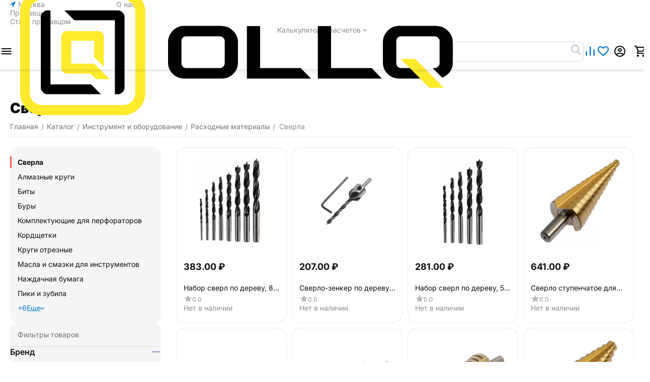

--- FILE ---
content_type: text/html; charset=utf-8
request_url: https://ollq.ru/instrument-i-oborudovanie/rashodnye-materialy/sverla/
body_size: 61125
content:
<!DOCTYPE html>
<html 
    lang="ru"
    dir="ltr"
    class="
 sticky-top-panel sticky-buy-panel-_top"
>
<head>
<title>Сверла купить по лучшим ценам | OLLQ.RU</title>
<base href="https://ollq.ru/" />
<meta http-equiv="Content-Type" content="text/html; charset=utf-8" data-ca-mode="plus" />
<meta name="viewport" content="width=device-width,initial-scale=1.0,minimum-scale=1.0,maximum-scale=1.0,user-scalable=no,viewport-fit=cover" />
<meta name="description" content="Купить Сверла в интернет-маркетплейсе ✔ Онлайн каталог ✔ Огромный ассортимент ✔ Быстрая доставка!" />
    <meta name="keywords" content="Сверла, купить, цена, доставка, заказать" />

<meta name="format-detection" content="telephone=no">

            <link rel="canonical" href="https://ollq.ru/instrument-i-oborudovanie/rashodnye-materialy/sverla/" />
                    <link rel="next" href="https://ollq.ru/instrument-i-oborudovanie/rashodnye-materialy/sverla/page-2/" />
    


<meta property="og:type" content="website" />
<meta property="og:locale" content="ru_RU" />
<meta property="og:title" content="Сверла купить по лучшим ценам | OLLQ.RU" />
<meta property="og:description" content="Купить Сверла в интернет-маркетплейсе ✔ Онлайн каталог ✔ Огромный ассортимент ✔ Быстрая доставка!" />
<meta property="og:url" content="https://ollq.ru/instrument-i-oborudovanie/rashodnye-materialy/sverla/" />
            <meta property="og:image" content="https://ollq.ru/images/logos/802/logo_uytf-4z_o6xf-p4.webp" />
    

    <meta name="theme-color" content="#ffffff">

    <link href="https://ollq.ru/images/logos/802/favicon__1_.ico" rel="shortcut icon" type="image/vnd.microsoft.icon" />

<link rel="preload" crossorigin="anonymous" as="font" href="https://ollq.ru/design/themes/abt__unitheme2/media/custom_fonts/inter/inter-900.woff2?1768505892" type="font/woff2" />
<link type="text/css" rel="stylesheet" href="https://ollq.ru/var/cache/misc/assets/design/themes/abt__unitheme2/css/standalone.409537ee8e5e2e21d363b7a18602e5f61767079469.css?1767079469" />



    <!-- Inline script moved to the bottom of the page -->

<!-- Inline script moved to the bottom of the page -->

<!-- Inline script moved to the bottom of the page -->
</head>

<body class=" desktop-screen user-is-guest">
            
        <div class="ty-tygh  " data-ca-element="mainContainer" id="tygh_container">

        <div id="ajax_overlay" class="ty-ajax-overlay"></div>
<div id="ajax_loading_box" class="ty-ajax-loading-box"></div>
        <div class="cm-notification-container notification-container">
</div>
        <div class="ty-helper-container "
                    id="tygh_main_container">
                                             
<div class="tygh-top-panel clearfix">
                <div class="container-fluid top-grid">
                                                
                <div class="container-fluid-row">
<div class="row-fluid ">        <div class="span3  " >
                    <div class=" ty-float-left" id="snapping_id_1498">
                        <div class="ty-geo-maps__geolocation"
         data-ca-geo-map-location-is-location-detected="false"
         data-ca-geo-map-location-element="location_block"
         id="geo_maps_location_block_1498"
    >
        <span class="hidden">Город: </span>
        
        

    
    

    <a id="opener_geo_maps_location_dialog_1498"
        class="cm-dialog-opener cm-dialog-auto-size ty-geo-maps__geolocation__opener"
        href="https://ollq.ru/index.php?dispatch=geo_maps.customer_geolocation"         data-ca-target-id="content_geo_maps_location_dialog_1498"
                data-ca-dialog-title="Местоположение покупателя"        
        rel="nofollow"
    >
        <span class="ty-icon ty-icon-location-arrow" ></span>        <span class="ty-geo-maps__geolocation__opener-text">            <span data-ca-geo-map-location-element="location" class="ty-geo-maps__geolocation__location">Москва</span>
        </span>
            </a>


    <!--geo_maps_location_block_1498--></div>

                    <!--snapping_id_1498--></div>
            </div>

                                            
                
        <div class="span13 top-links-grid " >
                    <div class="top-quick-links hidden-phone ty-float-right" id="snapping_id_1503">
                    

        <div class="ty-text-links-wrapper">
        <div id="sw_text_links_1503" class="ty-text-links-btn cm-combination">
            <span class="ty-icon ty-icon-short-list" ></span>
            <span class="ty-icon ty-icon-down-micro ty-text-links-btn__arrow" ></span>
        </div>
    
        <ul id="text_links_1503" class="ty-text-links  cm-popup-box ty-text-links_show_inline"><li class="ty-text-links__item ty-level-0  ty-text-links__item--inline"><a class="ty-text-links__a ty-text-links__a--level-0  ty-text-links__a--inline" href="https://ollq.ru/o-kompanii/">О нас</a></li><li class="ty-text-links__item ty-level-0  ty-text-links__item--inline"><a class="ty-text-links__a ty-text-links__a--level-0  ty-text-links__a--inline" href="https://ollq.ru/index.php?dispatch=companies.catalog">Продавцы</a></li><li class="ty-text-links__item ty-level-0  ty-text-links__item--inline"><a class="ty-text-links__a ty-text-links__a--level-0  ty-text-links__a--inline" href="/registraciya-prodavca">Стать продавцом</a></li><li class="ty-text-links__item ty-level-0  ty-text-links__subitems ty-text-links__item--inline ty-quick-menu-item__place-order"><a class="ty-text-links__a ty-text-links__a--level-0  ty-text-links__a--subitems ty-text-links__a--inline">Калькуляторы расчетов</a>    

    
        <ul  class="ty-text-links "><li class="ty-text-links__item ty-level-1  ty-text-links__item--submenu"><a class="ty-text-links__a ty-text-links__a--level-1  ty-text-links__a--submenu" href="/kalkulyator-rascheta-kraski/">Расчёт расхода краски</a></li><li class="ty-text-links__item ty-level-1  ty-text-links__item--submenu"><a class="ty-text-links__a ty-text-links__a--level-1  ty-text-links__a--submenu" href="/raschet-obema-betona-dlya-fundamenta/">Расчет объема бетона для фундамента</a></li><li class="ty-text-links__item ty-level-1  ty-text-links__item--submenu"><a class="ty-text-links__a ty-text-links__a--level-1  ty-text-links__a--submenu" href="/raschet-laminata/">Расчет ламината</a></li><li class="ty-text-links__item ty-level-1  ty-text-links__item--submenu"><a class="ty-text-links__a ty-text-links__a--level-1  ty-text-links__a--submenu" href="/raschet-ploschadi-pola">Расчёт площади пола</a></li><li class="ty-text-links__item ty-level-1  ty-text-links__item--submenu"><a class="ty-text-links__a ty-text-links__a--level-1  ty-text-links__a--submenu" href="/natyazhnye-potolki">Расчет натяжного потолка</a></li><li class="ty-text-links__item ty-level-1  ty-text-links__item--submenu"><a class="ty-text-links__a ty-text-links__a--level-1  ty-text-links__a--submenu" href="/raschet-stoimosti-okna">Расчет стоимости окна</a></li><li class="ty-text-links__item ty-level-1  ty-text-links__item--submenu"><a class="ty-text-links__a ty-text-links__a--level-1  ty-text-links__a--submenu" href="/raschet-stroitelstva-doma">Рсчет строительства дома</a></li><li class="ty-text-links__item ty-level-1  ty-text-links__item--submenu"><a class="ty-text-links__a ty-text-links__a--level-1  ty-text-links__a--submenu" href="/raschet-obem-grunta">Расчет объем грунта</a></li><li class="ty-text-links__item ty-level-1  ty-text-links__item--submenu"><a class="ty-text-links__a ty-text-links__a--level-1  ty-text-links__a--submenu" href="/raschet-rashoda-montazhnoy-peny">Расчет расхода монтажной пены</a></li></ul>

    </li></ul>

    </div>
                    <!--snapping_id_1503--></div>
            </div>
</div>
    </div>    
        </div>
        

</div>

<div class="tygh-header header-grid light-header clearfix">
                <div class="container-fluid">
                                                
                <div class="container-fluid-row">
<div class="row-fluid ">        <div class="span16 top-menu-grid " >
                    <div class="row-fluid ">        <div class="span4 top-logo " >
                    <div class=" " id="snapping_id_1504">
                <div id="sw_dropdown_187" class="ut2-sp-n cm-combination  cm-external-triggered"><span><i class="ut2-icon-outline-menu"></i></span></div><div id="dropdown_187" class="ut2-sw-b hidden cm-external-click" data-ca-external-click-id="sw_dropdown_187"></div><div class="ut2-sw-w" style="display: none;"><div class="ut2-scroll"><div class="ut2-sw"><div class="ut2-sp-f cm-combination" id="off_dropdown_187" style="display:none;"><i class="ut2-icon-baseline-close"></i></div><div class="ut2-rb"><div class="ty-logo-container">
    
            <a href="https://ollq.ru/" title="">
        
    



<img class="ty-pict  ty-logo-container__image   cm-image" width="860" height="249" alt="" title="" src="https://ollq.ru/images/logos/802/logo_uytf-4z_o6xf-p4.webp" />

    
            </a>
    </div></div><div class="ut2-fm-delimiter"></div><nav class="ut2-fm "><div class="ut2-fmbtm hidden">Назад к главному</div><div class="ut2-fmw"><div class="ut2-lfl  ut2-lfl_inclusive"><p class="ut2-lfl__head"><a href="/stroitelnye-materialy/"><span class="ut2-lfl__head__t"><span class="ut2-lfl__head__name">Строительные материалы</span></span></a></p><i></i><div class="ut2-slw"><div class="ut2-lsl"><p><a href="https://ollq.ru/stroitelnye-materialy/bloki-stroitelnye/"><span>Блоки строительные</span></a></p><div class="ut2-tlw"><a href="https://ollq.ru/stroitelnye-materialy/bloki-stroitelnye/gazobetonnye-bloki/" class="">Газобетонные блоки</a><a href="https://ollq.ru/stroitelnye-materialy/bloki-stroitelnye/gazosilikatnye-bloki/" class="">Газосиликатные блоки</a><a href="https://ollq.ru/stroitelnye-materialy/bloki-stroitelnye/keramicheskie-bloki/" class="">Керамические блоки</a><a href="https://ollq.ru/stroitelnye-materialy/bloki-stroitelnye/pazogrebnevye-plity-pgp/" class="">Пазогребневые плиты (ПГП)</a></div></div><div class="ut2-lsl ut2-lsl__more"><p><a href="https://ollq.ru/stroitelnye-materialy/geomaterialy/"><span>Геоматериалы</span></a></p><div class="ut2-tlw"><a href="javascript:void(0);" onclick="$(this).parent().find('a').removeClass('hidden');$(this).addClass('hidden');" class="ut2-lsl__more-link" title=""><span>Еще</span></a><a href="https://ollq.ru/stroitelnye-materialy/geomaterialy/agroplenki/" class="">Агропленки</a><a href="https://ollq.ru/stroitelnye-materialy/geomaterialy/bordyurnyy-kamen/" class="">Бордюрный камень</a><a href="https://ollq.ru/stroitelnye-materialy/geomaterialy/gabiony-i-matracy/" class="">Габионы и матрацы</a><a href="https://ollq.ru/stroitelnye-materialy/geomaterialy/geomaty/" class="">Геоматы</a><a href="https://ollq.ru/stroitelnye-materialy/geomaterialy/georeshetka/" class="">Георешетка</a><a href="https://ollq.ru/stroitelnye-materialy/geomaterialy/geosetka/" class=" hidden">Геосетка</a><a href="https://ollq.ru/stroitelnye-materialy/geomaterialy/geotekstil/" class=" hidden">Геотекстиль</a><a href="https://ollq.ru/stroitelnye-materialy/geomaterialy/gidroshponki/" class=" hidden">Гидрошпонки</a><a href="https://ollq.ru/stroitelnye-materialy/geomaterialy/gryazezaschita/" class=" hidden">Грязезащита</a><a href="https://ollq.ru/stroitelnye-materialy/geomaterialy/drenazh-i-sistemy-vodootvoda/" class=" hidden">Дренаж и системы водоотвода</a><a href="https://ollq.ru/stroitelnye-materialy/geomaterialy/polimernye-membrany/" class=" hidden">Полимерные мембраны</a><a href="https://ollq.ru/stroitelnye-materialy/geomaterialy/trotuarnaya-plitka-i-bruschatka/" class=" hidden">Тротуарная плитка и брусчатка</a><a href="https://ollq.ru/stroitelnye-materialy/geomaterialy/holodnyy-asfalt/" class=" hidden">Холодный асфальт</a></div></div><div class="ut2-lsl ut2-lsl__more"><p><a href="https://ollq.ru/stroitelnye-materialy/gipsokarton-i-listovye-materialy/"><span>Гипсокартон и листовые материалы</span></a></p><div class="ut2-tlw"><a href="javascript:void(0);" onclick="$(this).parent().find('a').removeClass('hidden');$(this).addClass('hidden');" class="ut2-lsl__more-link" title=""><span>Еще</span></a><a href="https://ollq.ru/stroitelnye-materialy/gipsokarton-i-listovye-materialy/akvapaneli/" class="">Аквапанели</a><a href="https://ollq.ru/stroitelnye-materialy/gipsokarton-i-listovye-materialy/gipsovoloknistyy-list-gvl/" class="">Гипсоволокнистый лист (ГВЛ)</a><a href="https://ollq.ru/stroitelnye-materialy/gipsokarton-i-listovye-materialy/gipsokartonnyy-list-gkl/" class="">Гипсокартонный лист (ГКЛ)</a><a href="https://ollq.ru/stroitelnye-materialy/gipsokarton-i-listovye-materialy/gipsofibrovyy-list-gfl/" class="">Гипсофибровый лист (ГФЛ)</a><a href="https://ollq.ru/stroitelnye-materialy/gipsokarton-i-listovye-materialy/krepezh-dlya-profilya-i-gipsokartona/" class="">Крепеж для профиля и гипсокартона</a><a href="https://ollq.ru/stroitelnye-materialy/gipsokarton-i-listovye-materialy/lenty-stroitelnye/" class=" hidden">Ленты строительные с усиленными свойствами</a><a href="https://ollq.ru/stroitelnye-materialy/gipsokarton-i-listovye-materialy/paneli-na-osnove-xps/" class=" hidden">Панели на основе XPS</a><a href="https://ollq.ru/stroitelnye-materialy/gipsokarton-i-listovye-materialy/profil-dlya-gipsokartona/" class=" hidden">Профиль для гипсокартона</a><a href="https://ollq.ru/stroitelnye-materialy/gipsokarton-i-listovye-materialy/setki-i-serpyanki/" class=" hidden">Сетки и серпянки для фиксации</a><a href="https://ollq.ru/stroitelnye-materialy/gipsokarton-i-listovye-materialy/steklo-fibrovye-listy/" class=" hidden">Стекло-фибровые листы</a><a href="https://ollq.ru/stroitelnye-materialy/gipsokarton-i-listovye-materialy/steklomagnievyy-list-sml/" class=" hidden">Стекломагниевый лист (СМЛ)</a><a href="https://ollq.ru/stroitelnye-materialy/gipsokarton-i-listovye-materialy/shifer/" class=" hidden">Шифер</a></div></div><div class="ut2-lsl"><p><a href="https://ollq.ru/stroitelnye-materialy/drevesno-plitnye-materialy/"><span>Древесно-плитные материалы</span></a></p><div class="ut2-tlw"><a href="https://ollq.ru/stroitelnye-materialy/drevesno-plitnye-materialy/dvp/" class="">ДВП</a><a href="https://ollq.ru/stroitelnye-materialy/drevesno-plitnye-materialy/dsp/" class="">ДСП</a><a href="https://ollq.ru/stroitelnye-materialy/drevesno-plitnye-materialy/osp/" class="">ОСП</a><a href="https://ollq.ru/stroitelnye-materialy/drevesno-plitnye-materialy/fanera/" class="">Фанера</a><a href="https://ollq.ru/stroitelnye-materialy/drevesno-plitnye-materialy/csp/" class="">ЦСП</a></div></div><div class="ut2-lsl ut2-lsl__more"><p><a href="https://ollq.ru/stroitelnye-materialy/zhelezobetonnye-izdeliya/"><span>Железобетонные изделия</span></a></p><div class="ut2-tlw"><a href="javascript:void(0);" onclick="$(this).parent().find('a').removeClass('hidden');$(this).addClass('hidden');" class="ut2-lsl__more-link" title=""><span>Еще</span></a><a href="https://ollq.ru/stroitelnye-materialy/zhelezobetonnye-izdeliya/betonnye-zabory-i-ograzhdeniya/" class="">Бетонные заборы и ограждения</a><a href="https://ollq.ru/stroitelnye-materialy/zhelezobetonnye-izdeliya/dorozhnoe-stroitelstvo/" class="">Дорожное строительство</a><a href="https://ollq.ru/stroitelnye-materialy/zhelezobetonnye-izdeliya/zhbi-dlya-zhd-stroitelstva/" class="">ЖБИ для ЖД строительства</a><a href="https://ollq.ru/stroitelnye-materialy/zhelezobetonnye-izdeliya/zhbi-dlya-neftegazovoy-otrasli/" class="">ЖБИ для нефтегазовой отрасли</a><a href="https://ollq.ru/stroitelnye-materialy/zhelezobetonnye-izdeliya/zhbi-dlya-energetiki/" class="">ЖБИ для Энергетики</a><a href="https://ollq.ru/stroitelnye-materialy/zhelezobetonnye-izdeliya/inzhenernye-kommunikacii/" class=" hidden">Инженерные коммуникации</a><a href="https://ollq.ru/stroitelnye-materialy/zhelezobetonnye-izdeliya/plity-perekrytiya/" class=" hidden">Плиты перекрытия</a><a href="https://ollq.ru/stroitelnye-materialy/zhelezobetonnye-izdeliya/fundamenty/" class=" hidden">Фундаменты</a><a href="https://ollq.ru/stroitelnye-materialy/zhelezobetonnye-izdeliya/elementy-dekora/" class=" hidden">Элементы декора</a><a href="https://ollq.ru/stroitelnye-materialy/zhelezobetonnye-izdeliya/elementy-zdaniy-i-sooruzheniy/" class=" hidden">Элементы зданий и сооружений</a></div></div><div class="ut2-lsl ut2-lsl__more"><p><a href="https://ollq.ru/stroitelnye-materialy/zabory-i-ograzhdeniya/"><span>Заборы и ограждения</span></a></p><div class="ut2-tlw"><a href="javascript:void(0);" onclick="$(this).parent().find('a').removeClass('hidden');$(this).addClass('hidden');" class="ut2-lsl__more-link" title=""><span>Еще</span></a><a href="https://ollq.ru/stroitelnye-materialy/zabory-i-ograzhdeniya/avtomatika/" class="">Автоматика</a><a href="https://ollq.ru/stroitelnye-materialy/zabory-i-ograzhdeniya/brus/" class="">Брус</a><a href="https://ollq.ru/stroitelnye-materialy/zabory-i-ograzhdeniya/zabornaya-doska/" class="">Заборная доска</a><a href="https://ollq.ru/stroitelnye-materialy/zabory-i-ograzhdeniya/zabornye-stolby/" class="">Заборные столбы</a><a href="https://ollq.ru/stroitelnye-materialy/zabory-i-ograzhdeniya/komplektuyuschie/" class="">Комплектующие для забора</a><a href="https://ollq.ru/stroitelnye-materialy/zabory-i-ograzhdeniya/modulnye-ograzhdeniya/" class=" hidden">Модульные ограждения</a><a href="https://ollq.ru/stroitelnye-materialy/zabory-i-ograzhdeniya/profnastil/" class=" hidden">Профнастил</a><a href="https://ollq.ru/stroitelnye-materialy/zabory-i-ograzhdeniya/rolstavni/" class=" hidden">Рольставни</a><a href="https://ollq.ru/stroitelnye-materialy/zabory-i-ograzhdeniya/setki/" class=" hidden">Сетки забор</a><a href="https://ollq.ru/stroitelnye-materialy/zabory-i-ograzhdeniya/shtaketnik/" class=" hidden">Штакетник</a></div></div><div class="ut2-lsl ut2-lsl__more"><p><a href="https://ollq.ru/stroitelnye-materialy/izolyacionnye-materialy/"><span>Изоляционные материалы</span></a></p><div class="ut2-tlw"><a href="javascript:void(0);" onclick="$(this).parent().find('a').removeClass('hidden');$(this).addClass('hidden');" class="ut2-lsl__more-link" title=""><span>Еще</span></a><a href="https://ollq.ru/stroitelnye-materialy/izolyacionnye-materialy/vetrozaschita/" class="">Ветрозащита</a><a href="https://ollq.ru/stroitelnye-materialy/izolyacionnye-materialy/geomembrany/" class="">Геомембраны</a><a href="https://ollq.ru/stroitelnye-materialy/izolyacionnye-materialy/gidroizolyaciya/" class="">Гидроизоляция</a><a href="https://ollq.ru/stroitelnye-materialy/izolyacionnye-materialy/zvukoizolyacionnye-materialy/" class="">Звукоизоляционные материалы</a><a href="https://ollq.ru/stroitelnye-materialy/izolyacionnye-materialy/paroizolyaciya/" class="">Пароизоляция</a><a href="https://ollq.ru/stroitelnye-materialy/izolyacionnye-materialy/polietilenovye-plenki/" class=" hidden">Полиэтиленовые пленки</a><a href="https://ollq.ru/stroitelnye-materialy/izolyacionnye-materialy/teploizolyaciya/" class=" hidden">Теплоизоляция</a></div></div><div class="ut2-lsl"><p><a href="https://ollq.ru/stroitelnye-materialy/kirpich/"><span>Кирпич</span></a></p><div class="ut2-tlw"><a href="https://ollq.ru/stroitelnye-materialy/kirpich/oblicovochnyy-kirpich/" class="">Облицовочный кирпич</a><a href="https://ollq.ru/stroitelnye-materialy/kirpich/porizovannyy-kamen/" class="">Поризованный камень</a><a href="https://ollq.ru/stroitelnye-materialy/kirpich/stroitelnyy-kirpich/" class="">Строительный кирпич</a></div></div><div class="ut2-lsl ut2-lsl__more"><p><a href="https://ollq.ru/stroitelnye-materialy/krovlya/"><span>Кровля</span></a></p><div class="ut2-tlw"><a href="javascript:void(0);" onclick="$(this).parent().find('a').removeClass('hidden');$(this).addClass('hidden');" class="ut2-lsl__more-link" title=""><span>Еще</span></a><a href="https://ollq.ru/stroitelnye-materialy/krovlya/volnovoy-shifer/" class="">Волновой шифер</a><a href="https://ollq.ru/stroitelnye-materialy/krovlya/gibkaya-cherepica/" class="">Гибкая черепица</a><a href="https://ollq.ru/stroitelnye-materialy/krovlya/dymohody/" class="">Дымоходы</a><a href="https://ollq.ru/stroitelnye-materialy/krovlya/izolyacionnye-plenki/" class="">Изоляционные пленки</a><a href="https://ollq.ru/stroitelnye-materialy/krovlya/kompozitnaya-cherepica/" class="">Композитная черепица</a><a href="https://ollq.ru/stroitelnye-materialy/krovlya/krovelnaya-izolyaciya/" class=" hidden">Кровельная изоляция</a><a href="https://ollq.ru/stroitelnye-materialy/krovlya/metallocherepica/" class=" hidden">Металлочерепица</a><a href="https://ollq.ru/stroitelnye-materialy/krovlya/obustroystvo-krovli/" class=" hidden">Обустройство кровли</a><a href="https://ollq.ru/stroitelnye-materialy/krovlya/ondulin/" class=" hidden">Ондулин</a><a href="https://ollq.ru/stroitelnye-materialy/krovlya/profnastil/" class=" hidden">Профнастил кровельный</a><a href="https://ollq.ru/stroitelnye-materialy/krovlya/rulonnaya-krovlya/" class=" hidden">Рулонная кровля</a><a href="https://ollq.ru/stroitelnye-materialy/krovlya/utepliteli-dlya-krovli/" class=" hidden">Утеплители для кровли</a><a href="https://ollq.ru/stroitelnye-materialy/krovlya/flyugery/" class=" hidden">Флюгеры</a><a href="https://ollq.ru/stroitelnye-materialy/krovlya/cementno-peschanaya-cherepica/" class=" hidden">Цементно-песчаная черепица</a></div></div><div class="ut2-lsl ut2-lsl__more"><p><a href="https://ollq.ru/stroitelnye-materialy/metalloprokat/"><span>Металлопрокат</span></a></p><div class="ut2-tlw"><a href="javascript:void(0);" onclick="$(this).parent().find('a').removeClass('hidden');$(this).addClass('hidden');" class="ut2-lsl__more-link" title=""><span>Еще</span></a><a href="https://ollq.ru/stroitelnye-materialy/metalloprokat/armatura/" class="">Арматура</a><a href="https://ollq.ru/stroitelnye-materialy/metalloprokat/dvutavrovye-balki/" class="">Двутавровые балки</a><a href="https://ollq.ru/stroitelnye-materialy/metalloprokat/listy-goryachekatanye/" class="">Листы горячекатаные</a><a href="https://ollq.ru/stroitelnye-materialy/metalloprokat/polosy-goryachekatanye/" class="">Полосы горячекатаные</a><a href="https://ollq.ru/stroitelnye-materialy/metalloprokat/truby-profilnye/" class="">Трубы профильные</a><a href="https://ollq.ru/stroitelnye-materialy/metalloprokat/ugolki-ravnopolochnye/" class=" hidden">Уголки равнополочные</a><a href="https://ollq.ru/stroitelnye-materialy/metalloprokat/shvellery/" class=" hidden">Швеллеры</a></div></div><div class="ut2-lsl ut2-lsl__more"><p><a href="https://ollq.ru/stroitelnye-materialy/peny-germetiki-klei/"><span>Пены, герметики, клеи</span></a></p><div class="ut2-tlw"><a href="javascript:void(0);" onclick="$(this).parent().find('a').removeClass('hidden');$(this).addClass('hidden');" class="ut2-lsl__more-link" title=""><span>Еще</span></a><a href="https://ollq.ru/stroitelnye-materialy/peny-germetiki-klei/germetizaciya-rezbovyh-soedineniy/" class="">Герметизация резьбовых соединений</a><a href="https://ollq.ru/stroitelnye-materialy/peny-germetiki-klei/germetiki/" class="">Герметики</a><a href="https://ollq.ru/stroitelnye-materialy/peny-germetiki-klei/klei/" class="">Клеи</a><a href="https://ollq.ru/stroitelnye-materialy/peny-germetiki-klei/ochistiteli-montazhnoy-peny/" class="">Очистители монтажной пены</a><a href="https://ollq.ru/stroitelnye-materialy/peny-germetiki-klei/peny-montazhnye/" class="">Пены монтажные</a><a href="https://ollq.ru/stroitelnye-materialy/peny-germetiki-klei/pistolety-dlya-peny-i-germetikov/" class=" hidden">Пистолеты для пены и герметиков</a></div></div><div class="ut2-lsl ut2-lsl__more"><p><a href="https://ollq.ru/stroitelnye-materialy/pilomaterialy/"><span>Пиломатериалы</span></a></p><div class="ut2-tlw"><a href="javascript:void(0);" onclick="$(this).parent().find('a').removeClass('hidden');$(this).addClass('hidden');" class="ut2-lsl__more-link" title=""><span>Еще</span></a><a href="https://ollq.ru/stroitelnye-materialy/pilomaterialy/blok-haus/" class="">Блок хаус</a><a href="https://ollq.ru/stroitelnye-materialy/pilomaterialy/blok-haus-ru/" class="">Блок-хаус</a><a href="https://ollq.ru/stroitelnye-materialy/pilomaterialy/brus/" class="">Брус</a><a href="https://ollq.ru/stroitelnye-materialy/pilomaterialy/brusok/" class="">Брусок</a><a href="https://ollq.ru/stroitelnye-materialy/pilomaterialy/vagonka/" class="">Вагонка</a><a href="https://ollq.ru/stroitelnye-materialy/pilomaterialy/doska/" class=" hidden">Доска</a><a href="https://ollq.ru/stroitelnye-materialy/pilomaterialy/mebelnye-schity/" class=" hidden">Мебельные щиты</a><a href="https://ollq.ru/stroitelnye-materialy/pilomaterialy/planken/" class=" hidden">Планкен</a><a href="https://ollq.ru/stroitelnye-materialy/pilomaterialy/pogonazhnye-izdeliya/" class=" hidden">Погонажные изделия</a><a href="https://ollq.ru/stroitelnye-materialy/pilomaterialy/sip-paneli/" class=" hidden">СИП панели</a></div></div><div class="ut2-lsl"><p><a href="https://ollq.ru/stroitelnye-materialy/polikarbonat/"><span>Поликарбонат</span></a></p><div class="ut2-tlw"><a href="https://ollq.ru/stroitelnye-materialy/polikarbonat/komplektuyuschie/" class="">Комплектующие для поликарбоната</a><a href="https://ollq.ru/stroitelnye-materialy/polikarbonat/monolitnyy-polikarbonat/" class="">Монолитный поликарбонат</a><a href="https://ollq.ru/stroitelnye-materialy/polikarbonat/sotovyy-polikarbonat/" class="">Сотовый поликарбонат</a></div></div><div class="ut2-lsl"><p><a href="https://ollq.ru/stroitelnye-materialy/setki/"><span>Сетки</span></a></p><div class="ut2-tlw"><a href="https://ollq.ru/stroitelnye-materialy/setki/setki-kompozitnye/" class="">Сетки композитные</a><a href="https://ollq.ru/stroitelnye-materialy/setki/setki-metallicheskie/" class="">Сетки металлические</a></div></div><div class="ut2-lsl ut2-lsl__more"><p><a href="https://ollq.ru/stroitelnye-materialy/stroitelnye-tenty/"><span>Строительные тенты</span></a></p><div class="ut2-tlw"><a href="javascript:void(0);" onclick="$(this).parent().find('a').removeClass('hidden');$(this).addClass('hidden');" class="ut2-lsl__more-link" title=""><span>Еще</span></a><a href="https://ollq.ru/stroitelnye-materialy/stroitelnye-tenty/berezna/" class="">Березна</a><a href="https://ollq.ru/stroitelnye-materialy/stroitelnye-tenty/brezent/" class="">Брезент</a><a href="https://ollq.ru/stroitelnye-materialy/stroitelnye-tenty/oksford/" class="">Оксфорд</a><a href="https://ollq.ru/stroitelnye-materialy/stroitelnye-tenty/pvh/" class="">ПВХ</a><a href="https://ollq.ru/stroitelnye-materialy/stroitelnye-tenty/tarpaulin-ru/" class="">Тарпаулин</a><a href="https://ollq.ru/stroitelnye-materialy/stroitelnye-tenty/tenty-zaschitnye/" class=" hidden">Тенты защитные</a><a href="https://ollq.ru/stroitelnye-materialy/stroitelnye-tenty/tkan-oksford/" class=" hidden">Ткань Оксфорд</a><a href="https://ollq.ru/stroitelnye-materialy/stroitelnye-tenty/uteplennye/" class=" hidden">Утепленные</a></div></div><div class="ut2-lsl ut2-lsl__more"><p><a href="https://ollq.ru/stroitelnye-materialy/suhie-smesi/"><span>Сухие смеси</span></a></p><div class="ut2-tlw"><a href="javascript:void(0);" onclick="$(this).parent().find('a').removeClass('hidden');$(this).addClass('hidden');" class="ut2-lsl__more-link" title=""><span>Еще</span></a><a href="https://ollq.ru/stroitelnye-materialy/suhie-smesi/gruntovki/" class="">Грунтовки</a><a href="https://ollq.ru/stroitelnye-materialy/suhie-smesi/dobavki-i-modifikatory-suhih-smesey/" class="">Добавки и модификаторы сухих смесей</a><a href="https://ollq.ru/stroitelnye-materialy/suhie-smesi/zatirki-i-rasshivki/" class="">Затирки и расшивки</a><a href="https://ollq.ru/stroitelnye-materialy/suhie-smesi/kladochnye-i-montazhnye-smesi/" class="">Кладочные и монтажные смеси</a><a href="https://ollq.ru/stroitelnye-materialy/suhie-smesi/lenty-stroitelnye/" class="">Ленты строительные</a><a href="https://ollq.ru/stroitelnye-materialy/suhie-smesi/nalivnye-poly-i-styazhka/" class=" hidden">Наливные полы и стяжка</a><a href="https://ollq.ru/stroitelnye-materialy/suhie-smesi/ogneupornye-i-termostoykie-smesi/" class=" hidden">Огнеупорные и термостойкие смеси</a><a href="https://ollq.ru/stroitelnye-materialy/suhie-smesi/plitochnye-klei/" class=" hidden">Плиточные клеи</a><a href="https://ollq.ru/stroitelnye-materialy/suhie-smesi/remontnye-sostavy/" class=" hidden">Ремонтные составы</a><a href="https://ollq.ru/stroitelnye-materialy/suhie-smesi/restavracionnye-materialy/" class=" hidden">Реставрационные материалы</a><a href="https://ollq.ru/stroitelnye-materialy/suhie-smesi/setki-i-serpyanki/" class=" hidden">Сетки и серпянки</a><a href="https://ollq.ru/stroitelnye-materialy/suhie-smesi/cement-vyazhuschie-i-sypuchie-materialy/" class=" hidden">Цемент, вяжущие и сыпучие материалы</a><a href="https://ollq.ru/stroitelnye-materialy/suhie-smesi/cementno-peschanye-smesi/" class=" hidden">Цементно-песчаные смеси</a><a href="https://ollq.ru/stroitelnye-materialy/suhie-smesi/shpatlevki/" class=" hidden">Шпатлевки</a><a href="https://ollq.ru/stroitelnye-materialy/suhie-smesi/shtukaturki/" class=" hidden">Штукатурки</a></div></div><div class="ut2-lsl ut2-lsl__more"><p><a href="https://ollq.ru/stroitelnye-materialy/sypuchie-materialy/"><span>Сыпучие материалы</span></a></p><div class="ut2-tlw"><a href="javascript:void(0);" onclick="$(this).parent().find('a').removeClass('hidden');$(this).addClass('hidden');" class="ut2-lsl__more-link" title=""><span>Еще</span></a><a href="https://ollq.ru/stroitelnye-materialy/sypuchie-materialy/alebastr/" class="">Алебастр</a><a href="https://ollq.ru/stroitelnye-materialy/sypuchie-materialy/izvest/" class="">Известь</a><a href="https://ollq.ru/stroitelnye-materialy/sypuchie-materialy/keramzit/" class="">Керамзит</a><a href="https://ollq.ru/stroitelnye-materialy/sypuchie-materialy/mel/" class="">Мел</a><a href="https://ollq.ru/stroitelnye-materialy/sypuchie-materialy/pesok/" class="">Песок</a><a href="https://ollq.ru/stroitelnye-materialy/sypuchie-materialy/cement/" class=" hidden">Цемент</a><a href="https://ollq.ru/stroitelnye-materialy/sypuchie-materialy/scheben/" class=" hidden">Щебень</a></div></div><div class="ut2-lsl ut2-lsl__more"><p><a href="https://ollq.ru/stroitelnye-materialy/fasady/"><span>Фасады</span></a></p><div class="ut2-tlw"><a href="javascript:void(0);" onclick="$(this).parent().find('a').removeClass('hidden');$(this).addClass('hidden');" class="ut2-lsl__more-link" title=""><span>Еще</span></a><a href="https://ollq.ru/stroitelnye-materialy/fasady/ventfasad/" class="">Вентфасад</a><a href="https://ollq.ru/stroitelnye-materialy/fasady/reechnye-fasady/" class="">Реечные фасады</a><a href="https://ollq.ru/stroitelnye-materialy/fasady/sayding/" class="">Сайдинг</a><a href="https://ollq.ru/stroitelnye-materialy/fasady/sredstva-dlya-zaschity-i-ochistki-fasadov/" class="">Средства для защиты и очистки фасадов</a><a href="https://ollq.ru/stroitelnye-materialy/fasady/teploizolyaciya/" class="">Теплоизоляция фасадов</a><a href="https://ollq.ru/stroitelnye-materialy/fasady/fasadnaya-doska/" class=" hidden">Фасадная доска</a><a href="https://ollq.ru/stroitelnye-materialy/fasady/fasadnaya-plitka/" class=" hidden">Фасадная плитка</a><a href="https://ollq.ru/stroitelnye-materialy/fasady/shtukaturnye-fasady/" class=" hidden">Штукатурные фасады</a></div></div></div></div><div class="ut2-lfl  ut2-lfl_inclusive"><p class="ut2-lfl__head"><a href="/otdelochnye-materialy/"><span class="ut2-lfl__head__t"><span class="ut2-lfl__head__name">Отделочные материалы</span></span></a></p><i></i><div class="ut2-slw"><div class="ut2-lsl"><p><a href="https://ollq.ru/otdelochnye-materialy/dveri/"><span>Двери</span></a></p><div class="ut2-tlw"><a href="https://ollq.ru/otdelochnye-materialy/dveri/vhodnye-dveri/" class="">Входные двери</a><a href="https://ollq.ru/otdelochnye-materialy/dveri/dvernye-korobki-dobory-i-nalichniki/" class="">Дверные коробки, доборы и наличники</a><a href="https://ollq.ru/otdelochnye-materialy/dveri/mezhkomnatnye-dveri/" class="">Межкомнатные двери</a><a href="https://ollq.ru/otdelochnye-materialy/dveri/tehnicheskie-i-stroitelnye-dveri/" class="">Технические и строительные двери</a><a href="https://ollq.ru/otdelochnye-materialy/dveri/furnitura-dlya-dverey/" class="">Фурнитура для дверей</a></div></div><div class="ut2-lsl"><p><a href="https://ollq.ru/otdelochnye-materialy/dekorativnye-shtukaturki/"><span>Декоративные штукатурки</span></a></p><div class="ut2-tlw"><a href="https://ollq.ru/otdelochnye-materialy/dekorativnye-shtukaturki/zhidkie-oboi/" class="">Жидкие обои штукатурные</a></div></div><div class="ut2-lsl ut2-lsl__more"><p><a href="https://ollq.ru/otdelochnye-materialy/lakokrasochnye-materialy/"><span>Лакокрасочные материалы</span></a></p><div class="ut2-tlw"><a href="javascript:void(0);" onclick="$(this).parent().find('a').removeClass('hidden');$(this).addClass('hidden');" class="ut2-lsl__more-link" title=""><span>Еще</span></a><a href="https://ollq.ru/otdelochnye-materialy/lakokrasochnye-materialy/antiseptiki-i-biozaschita/" class="">Антисептики и биозащита</a><a href="https://ollq.ru/otdelochnye-materialy/lakokrasochnye-materialy/grunt-emal/" class="">Грунт-эмаль</a><a href="https://ollq.ru/otdelochnye-materialy/lakokrasochnye-materialy/gruntovki-pod-pokrasku/" class="">Грунтовки под покраску</a><a href="https://ollq.ru/otdelochnye-materialy/lakokrasochnye-materialy/kolery-i-tonery/" class="">Колеры и тонеры</a><a href="https://ollq.ru/otdelochnye-materialy/lakokrasochnye-materialy/kraski/" class="">Краски</a><a href="https://ollq.ru/otdelochnye-materialy/lakokrasochnye-materialy/laki/" class=" hidden">Лаки</a><a href="https://ollq.ru/otdelochnye-materialy/lakokrasochnye-materialy/masla-i-voski/" class=" hidden">Масла и воски</a><a href="https://ollq.ru/otdelochnye-materialy/lakokrasochnye-materialy/mastika/" class=" hidden">Мастика</a><a href="https://ollq.ru/otdelochnye-materialy/lakokrasochnye-materialy/rastvoriteli-ochistiteli-olifa/" class=" hidden">Растворители, очистители, олифа</a><a href="https://ollq.ru/otdelochnye-materialy/lakokrasochnye-materialy/emali/" class=" hidden">Эмали</a></div></div><div class="ut2-lsl ut2-lsl__more"><p><a href="https://ollq.ru/otdelochnye-materialy/lepnina/"><span>Лепнина</span></a></p><div class="ut2-tlw"><a href="javascript:void(0);" onclick="$(this).parent().find('a').removeClass('hidden');$(this).addClass('hidden');" class="ut2-lsl__more-link" title=""><span>Еще</span></a><a href="https://ollq.ru/otdelochnye-materialy/lepnina/arki-i-nishi/" class="">Арки и ниши</a><a href="https://ollq.ru/otdelochnye-materialy/lepnina/dopolnitelnye-elementy/" class="">Дополнительные элементы</a><a href="https://ollq.ru/otdelochnye-materialy/lepnina/karnizy-i-plintusy/" class="">Карнизы и плинтусы</a><a href="https://ollq.ru/otdelochnye-materialy/lepnina/kolonny-i-pilyastry/" class="">Колонны и пилястры</a><a href="https://ollq.ru/otdelochnye-materialy/lepnina/konsoli-i-balki/" class="">Консоли и балки</a><a href="https://ollq.ru/otdelochnye-materialy/lepnina/moldingi-i-bagety/" class=" hidden">Молдинги и багеты</a><a href="https://ollq.ru/otdelochnye-materialy/lepnina/panno-i-ornamenty/" class=" hidden">Панно и орнаменты</a><a href="https://ollq.ru/otdelochnye-materialy/lepnina/portaly/" class=" hidden">Порталы</a><a href="https://ollq.ru/otdelochnye-materialy/lepnina/rozetki-kessony-i-kupola/" class=" hidden">Розетки, кессоны и купола</a></div></div><div class="ut2-lsl ut2-lsl__more"><p><a href="https://ollq.ru/otdelochnye-materialy/napolnye-pokrytiya/"><span>Напольные покрытия</span></a></p><div class="ut2-tlw"><a href="javascript:void(0);" onclick="$(this).parent().find('a').removeClass('hidden');$(this).addClass('hidden');" class="ut2-lsl__more-link" title=""><span>Еще</span></a><a href="https://ollq.ru/otdelochnye-materialy/napolnye-pokrytiya/vinilovaya-plitka-pvh/" class="">Виниловая плитка ПВХ</a><a href="https://ollq.ru/otdelochnye-materialy/napolnye-pokrytiya/gryazezaschitnye-pokrytiya/" class="">Грязезащитные покрытия</a><a href="https://ollq.ru/otdelochnye-materialy/napolnye-pokrytiya/inzhenernaya-doska/" class="">Инженерная доска</a><a href="https://ollq.ru/otdelochnye-materialy/napolnye-pokrytiya/iskusstvennaya-trava/" class="">Искусственная трава</a><a href="https://ollq.ru/otdelochnye-materialy/napolnye-pokrytiya/kovrolin/" class="">Ковролин</a><a href="https://ollq.ru/otdelochnye-materialy/napolnye-pokrytiya/laminat/" class=" hidden">Ламинат</a><a href="https://ollq.ru/otdelochnye-materialy/napolnye-pokrytiya/linoleum/" class=" hidden">Линолеум</a><a href="https://ollq.ru/otdelochnye-materialy/napolnye-pokrytiya/massivnaya-doska/" class=" hidden">Массивная доска</a><a href="https://ollq.ru/otdelochnye-materialy/napolnye-pokrytiya/parketnaya-doska/" class=" hidden">Паркетная доска</a><a href="https://ollq.ru/otdelochnye-materialy/napolnye-pokrytiya/plintusy-i-porozhki/" class=" hidden">Плинтусы и порожки</a><a href="https://ollq.ru/otdelochnye-materialy/napolnye-pokrytiya/podlozhka/" class=" hidden">Подложка</a><a href="https://ollq.ru/otdelochnye-materialy/napolnye-pokrytiya/sportivnye-napolnye-pokrytiya/" class=" hidden">Спортивные напольные покрытия</a><a href="https://ollq.ru/otdelochnye-materialy/napolnye-pokrytiya/sredstva-dlya-ochistki-i-uhoda/" class=" hidden">Средства для очистки и ухода</a><a href="https://ollq.ru/otdelochnye-materialy/napolnye-pokrytiya/terrasnaya-doska/" class=" hidden">Террасная доска</a></div></div><div class="ut2-lsl ut2-lsl__more"><p><a href="https://ollq.ru/otdelochnye-materialy/oboi/"><span>Обои</span></a></p><div class="ut2-tlw"><a href="javascript:void(0);" onclick="$(this).parent().find('a').removeClass('hidden');$(this).addClass('hidden');" class="ut2-lsl__more-link" title=""><span>Еще</span></a><a href="https://ollq.ru/otdelochnye-materialy/oboi/bordyury/" class="">Бордюры для обоев</a><a href="https://ollq.ru/otdelochnye-materialy/oboi/bumazhnye-oboi/" class="">Бумажные обои</a><a href="https://ollq.ru/otdelochnye-materialy/oboi/vinilovye-oboi/" class="">Виниловые обои</a><a href="https://ollq.ru/otdelochnye-materialy/oboi/zhidkie-oboi/" class="">Жидкие обои</a><a href="https://ollq.ru/otdelochnye-materialy/oboi/naturalnye-oboi/" class="">Натуральные обои</a><a href="https://ollq.ru/otdelochnye-materialy/oboi/oboi-na-flizelinovoy-osnove-s-vinilovym-napyleniem/" class=" hidden">Обои на флизелиновой основе с виниловым напылением</a><a href="https://ollq.ru/otdelochnye-materialy/oboi/oboi-na-flizelinovoy-osnove-s-vinilovym-pokrytiem/" class=" hidden">Обои на флизелиновой основе с виниловым покрытием</a><a href="https://ollq.ru/otdelochnye-materialy/oboi/oboi-pod-pokrasku/" class=" hidden">Обои под покраску</a><a href="https://ollq.ru/otdelochnye-materialy/oboi/steklooboi-i-pautinka/" class=" hidden">Стеклообои и паутинка</a><a href="https://ollq.ru/otdelochnye-materialy/oboi/tekstilnye-oboi/" class=" hidden">Текстильные обои</a><a href="https://ollq.ru/otdelochnye-materialy/oboi/flizelinovye-oboi/" class=" hidden">Флизелиновые обои</a><a href="https://ollq.ru/otdelochnye-materialy/oboi/fotooboi/" class=" hidden">Фотообои</a></div></div><div class="ut2-lsl ut2-lsl__more"><p><a href="https://ollq.ru/otdelochnye-materialy/okna/"><span>Окна</span></a></p><div class="ut2-tlw"><a href="javascript:void(0);" onclick="$(this).parent().find('a').removeClass('hidden');$(this).addClass('hidden');" class="ut2-lsl__more-link" title=""><span>Еще</span></a><a href="https://ollq.ru/otdelochnye-materialy/okna/dvercy-zhalyuziynye/" class="">Дверцы жалюзийные</a><a href="https://ollq.ru/otdelochnye-materialy/okna/derevyannye-okna/" class="">Деревянные окна</a><a href="https://ollq.ru/otdelochnye-materialy/okna/mansardnye-okna/" class="">Мансардные окна</a><a href="https://ollq.ru/otdelochnye-materialy/okna/moskitnye-setki/" class="">Москитные сетки</a><a href="https://ollq.ru/otdelochnye-materialy/okna/nalichniki/" class="">Наличники</a><a href="https://ollq.ru/otdelochnye-materialy/okna/okna-pvh/" class=" hidden">Окна ПВХ</a><a href="https://ollq.ru/otdelochnye-materialy/okna/okonnye-otlivy/" class=" hidden">Оконные отливы</a><a href="https://ollq.ru/otdelochnye-materialy/okna/otkosy/" class=" hidden">Откосы</a><a href="https://ollq.ru/otdelochnye-materialy/okna/paro-gidroizolyaciya-dlya-okon/" class=" hidden">Паро-гидроизоляция для окон</a><a href="https://ollq.ru/otdelochnye-materialy/okna/podokonniki/" class=" hidden">Подоконники</a><a href="https://ollq.ru/otdelochnye-materialy/okna/svetovye-tunneli/" class=" hidden">Световые туннели</a><a href="https://ollq.ru/otdelochnye-materialy/okna/uplotniteli-dlya-okon/" class=" hidden">Уплотнители для окон</a><a href="https://ollq.ru/otdelochnye-materialy/okna/furnitura/" class=" hidden">Фурнитура</a></div></div><div class="ut2-lsl ut2-lsl__more"><p><a href="https://ollq.ru/otdelochnye-materialy/plitka-keramogranit-mozaika-kamen/"><span>Плитка, керамогранит, мозаика, камень</span></a></p><div class="ut2-tlw"><a href="javascript:void(0);" onclick="$(this).parent().find('a').removeClass('hidden');$(this).addClass('hidden');" class="ut2-lsl__more-link" title=""><span>Еще</span></a><a href="https://ollq.ru/otdelochnye-materialy/plitka-keramogranit-mozaika-kamen/bordyury/" class="">Бордюры керамические</a><a href="https://ollq.ru/otdelochnye-materialy/plitka-keramogranit-mozaika-kamen/vstavki/" class="">Вставки</a><a href="https://ollq.ru/otdelochnye-materialy/plitka-keramogranit-mozaika-kamen/dekor/" class="">Декор</a><a href="https://ollq.ru/otdelochnye-materialy/plitka-keramogranit-mozaika-kamen/zerkalnaya-plitka/" class="">Зеркальная плитка</a><a href="https://ollq.ru/otdelochnye-materialy/plitka-keramogranit-mozaika-kamen/iskusstvennyy-kamen/" class="">Искусственный камень</a><a href="https://ollq.ru/otdelochnye-materialy/plitka-keramogranit-mozaika-kamen/keramogranit/" class=" hidden">Керамогранит</a><a href="https://ollq.ru/otdelochnye-materialy/plitka-keramogranit-mozaika-kamen/klinker/" class=" hidden">Клинкер</a><a href="https://ollq.ru/otdelochnye-materialy/plitka-keramogranit-mozaika-kamen/mozaika/" class=" hidden">Мозаика</a><a href="https://ollq.ru/otdelochnye-materialy/plitka-keramogranit-mozaika-kamen/naturalnyy-otdelochnyy-kamen/" class=" hidden">Натуральный отделочный камень</a><a href="https://ollq.ru/otdelochnye-materialy/plitka-keramogranit-mozaika-kamen/panno/" class=" hidden">Панно</a><a href="https://ollq.ru/otdelochnye-materialy/plitka-keramogranit-mozaika-kamen/plitka-keramicheskaya/" class=" hidden">Плитка керамическая</a><a href="https://ollq.ru/otdelochnye-materialy/plitka-keramogranit-mozaika-kamen/podstupenok/" class=" hidden">Подступенок</a><a href="https://ollq.ru/otdelochnye-materialy/plitka-keramogranit-mozaika-kamen/soputstvuyuschie-tovary/" class=" hidden">Сопутствующие товары</a><a href="https://ollq.ru/otdelochnye-materialy/plitka-keramogranit-mozaika-kamen/elementy/" class=" hidden">Элементы</a></div></div><div class="ut2-lsl ut2-lsl__more"><p><a href="https://ollq.ru/otdelochnye-materialy/potolochnye-sistemy/"><span>Потолочные системы</span></a></p><div class="ut2-tlw"><a href="javascript:void(0);" onclick="$(this).parent().find('a').removeClass('hidden');$(this).addClass('hidden');" class="ut2-lsl__more-link" title=""><span>Еще</span></a><a href="https://ollq.ru/otdelochnye-materialy/potolochnye-sistemy/grilyato/" class="">Грильято</a><a href="https://ollq.ru/otdelochnye-materialy/potolochnye-sistemy/zvukoizolyaciya-potolka/" class="">Звукоизоляция потолка</a><a href="https://ollq.ru/otdelochnye-materialy/potolochnye-sistemy/kassetnye-potolki/" class="">Кассетные потолки</a><a href="https://ollq.ru/otdelochnye-materialy/potolochnye-sistemy/podvesnaya-sistema/" class="">Подвесная система</a><a href="https://ollq.ru/otdelochnye-materialy/potolochnye-sistemy/potolochnye-paneli/" class="">Потолочные панели</a><a href="https://ollq.ru/otdelochnye-materialy/potolochnye-sistemy/reechnye-potolki/" class=" hidden">Реечные потолки</a><a href="https://ollq.ru/otdelochnye-materialy/potolochnye-sistemy/svetilniki/" class=" hidden">Светильники</a></div></div><div class="ut2-lsl"><p><a href="https://ollq.ru/otdelochnye-materialy/samokleyaschayasya-plenka/"><span>Самоклеящаяся пленка</span></a></p></div><div class="ut2-lsl ut2-lsl__more"><p><a href="https://ollq.ru/otdelochnye-materialy/stenovye-paneli/"><span>Стеновые панели</span></a></p><div class="ut2-tlw"><a href="javascript:void(0);" onclick="$(this).parent().find('a').removeClass('hidden');$(this).addClass('hidden');" class="ut2-lsl__more-link" title=""><span>Еще</span></a><a href="https://ollq.ru/otdelochnye-materialy/stenovye-paneli/3d-paneli/" class="">3D панели</a><a href="https://ollq.ru/otdelochnye-materialy/stenovye-paneli/vagonka-pvh/" class="">Вагонка ПВХ</a><a href="https://ollq.ru/otdelochnye-materialy/stenovye-paneli/dizaynerskie-paneli/" class="">Дизайнерские панели</a><a href="https://ollq.ru/otdelochnye-materialy/stenovye-paneli/zvukoizolyacionnye-paneli/" class="">Звукоизоляционные панели</a><a href="https://ollq.ru/otdelochnye-materialy/stenovye-paneli/paneli-dvp/" class="">Панели ДВП</a><a href="https://ollq.ru/otdelochnye-materialy/stenovye-paneli/paneli-mdf/" class=" hidden">Панели МДФ</a><a href="https://ollq.ru/otdelochnye-materialy/stenovye-paneli/paneli-pvh/" class=" hidden">Панели ПВХ</a><a href="https://ollq.ru/otdelochnye-materialy/stenovye-paneli/paneli-hdf/" class=" hidden">Панели ХДФ</a><a href="https://ollq.ru/otdelochnye-materialy/stenovye-paneli/probkovye-paneli/" class=" hidden">Пробковые панели</a><a href="https://ollq.ru/otdelochnye-materialy/stenovye-paneli/fartuki-dlya-kuhni/" class=" hidden">Фартуки для кухни</a><a href="https://ollq.ru/otdelochnye-materialy/stenovye-paneli/fibrocementnye-paneli/" class=" hidden">Фиброцементные панели</a></div></div></div></div><div class="ut2-lfl  ut2-lfl_inclusive"><p class="ut2-lfl__head"><a href="/instrument-i-oborudovanie/"><span class="ut2-lfl__head__t"><span class="ut2-lfl__head__name"> Инструмент и оборудование</span></span></a></p><i></i><div class="ut2-slw"><div class="ut2-lsl ut2-lsl__more"><p><a href="https://ollq.ru/instrument-i-oborudovanie/benzoinstrument/"><span>Бензоинструмент</span></a></p><div class="ut2-tlw"><a href="javascript:void(0);" onclick="$(this).parent().find('a').removeClass('hidden');$(this).addClass('hidden');" class="ut2-lsl__more-link" title=""><span>Еще</span></a><a href="https://ollq.ru/instrument-i-oborudovanie/benzoinstrument/benzonozhnicy/" class="">Бензоножницы</a><a href="https://ollq.ru/instrument-i-oborudovanie/benzoinstrument/benzopily/" class="">Бензопилы</a><a href="https://ollq.ru/instrument-i-oborudovanie/benzoinstrument/benzorezy/" class="">Бензорезы</a><a href="https://ollq.ru/instrument-i-oborudovanie/benzoinstrument/generatory/" class="">Генераторы</a><a href="https://ollq.ru/instrument-i-oborudovanie/benzoinstrument/komplektuyuschie-dlya-generatorov/" class="">Комплектующие для генераторов</a><a href="https://ollq.ru/instrument-i-oborudovanie/benzoinstrument/motobury-benzobury/" class=" hidden">Мотобуры, бензобуры</a><a href="https://ollq.ru/instrument-i-oborudovanie/benzoinstrument/otboynye-molotki/" class=" hidden">Отбойные молотки</a></div></div><div class="ut2-lsl ut2-lsl__more"><p><a href="https://ollq.ru/instrument-i-oborudovanie/gruzopodemnoe-oborudovanie/"><span>Грузоподъемное оборудование</span></a></p><div class="ut2-tlw"><a href="javascript:void(0);" onclick="$(this).parent().find('a').removeClass('hidden');$(this).addClass('hidden');" class="ut2-lsl__more-link" title=""><span>Еще</span></a><a href="https://ollq.ru/instrument-i-oborudovanie/gruzopodemnoe-oborudovanie/bloki/" class="">Блоки</a><a href="https://ollq.ru/instrument-i-oborudovanie/gruzopodemnoe-oborudovanie/vesy-kranovye/" class="">Весы крановые</a><a href="https://ollq.ru/instrument-i-oborudovanie/gruzopodemnoe-oborudovanie/domkraty/" class="">Домкраты</a><a href="https://ollq.ru/instrument-i-oborudovanie/gruzopodemnoe-oborudovanie/zapchasti-dlya-gruzopodemnogo-oborudovaniya/" class="">Запчасти для грузоподъемного оборудования</a><a href="https://ollq.ru/instrument-i-oborudovanie/gruzopodemnoe-oborudovanie/lebedki/" class="">Лебедки</a><a href="https://ollq.ru/instrument-i-oborudovanie/gruzopodemnoe-oborudovanie/lebedki-ruchnye-barabannye/" class=" hidden">Лебедки ручные барабанные</a><a href="https://ollq.ru/instrument-i-oborudovanie/gruzopodemnoe-oborudovanie/lebedki-ruchnye-rychazhnye/" class=" hidden">Лебедки ручные рычажные</a><a href="https://ollq.ru/instrument-i-oborudovanie/gruzopodemnoe-oborudovanie/lebedki-elektricheskie/" class=" hidden">Лебедки электрические</a><a href="https://ollq.ru/instrument-i-oborudovanie/gruzopodemnoe-oborudovanie/pulty-upravleniya/" class=" hidden">Пульты управления</a><a href="https://ollq.ru/instrument-i-oborudovanie/gruzopodemnoe-oborudovanie/ruchnye-krany/" class=" hidden">Ручные краны</a><a href="https://ollq.ru/instrument-i-oborudovanie/gruzopodemnoe-oborudovanie/stropy/" class=" hidden">Стропы</a><a href="https://ollq.ru/instrument-i-oborudovanie/gruzopodemnoe-oborudovanie/tali-ruchnye/" class=" hidden">Тали ручные</a><a href="https://ollq.ru/instrument-i-oborudovanie/gruzopodemnoe-oborudovanie/tali-elektricheskie-i-telfery/" class=" hidden">Тали электрические и тельферы</a><a href="https://ollq.ru/instrument-i-oborudovanie/gruzopodemnoe-oborudovanie/telezhki-gruzovye-takelazhnye/" class=" hidden">Тележки грузовые такелажные</a></div></div><div class="ut2-lsl ut2-lsl__more"><p><a href="https://ollq.ru/instrument-i-oborudovanie/izmeritelnyy-instrument/"><span>Измерительный инструмент</span></a></p><div class="ut2-tlw"><a href="javascript:void(0);" onclick="$(this).parent().find('a').removeClass('hidden');$(this).addClass('hidden');" class="ut2-lsl__more-link" title=""><span>Еще</span></a><a href="https://ollq.ru/instrument-i-oborudovanie/izmeritelnyy-instrument/dalnomery/" class="">Дальномеры</a><a href="https://ollq.ru/instrument-i-oborudovanie/izmeritelnyy-instrument/lineyki-ugolniki-i-shtangencirkuli/" class="">Линейки, угольники и штангенциркули</a><a href="https://ollq.ru/instrument-i-oborudovanie/izmeritelnyy-instrument/niveliry/" class="">Нивелиры</a><a href="https://ollq.ru/instrument-i-oborudovanie/izmeritelnyy-instrument/ruletki/" class="">Рулетки</a><a href="https://ollq.ru/instrument-i-oborudovanie/izmeritelnyy-instrument/uklonomery-i-uglomery/" class="">Уклономеры и угломеры</a><a href="https://ollq.ru/instrument-i-oborudovanie/izmeritelnyy-instrument/urovni-i-otvesy/" class=" hidden">Уровни и отвесы</a><a href="https://ollq.ru/instrument-i-oborudovanie/izmeritelnyy-instrument/shnury-stroitelnye/" class=" hidden">Шнуры строительные</a><a href="https://ollq.ru/instrument-i-oborudovanie/izmeritelnyy-instrument/elektroizmeritelnoe-oborudovanie/" class=" hidden">Электроизмерительное оборудование</a></div></div><div class="ut2-lsl ut2-lsl__more"><p><a href="https://ollq.ru/instrument-i-oborudovanie/kolesnye-opory/"><span>Колесные опоры</span></a></p><div class="ut2-tlw"><a href="javascript:void(0);" onclick="$(this).parent().find('a').removeClass('hidden');$(this).addClass('hidden');" class="ut2-lsl__more-link" title=""><span>Еще</span></a><a href="https://ollq.ru/instrument-i-oborudovanie/kolesnye-opory/apparatnye-kolesa/" class="">Аппаратные колёса</a><a href="https://ollq.ru/instrument-i-oborudovanie/kolesnye-opory/bolshegruznye-neylonovye/" class="">Большегрузные нейлоновые</a><a href="https://ollq.ru/instrument-i-oborudovanie/kolesnye-opory/bolshegruznye-obrezinennye/" class="">Большегрузные обрезиненные</a><a href="https://ollq.ru/instrument-i-oborudovanie/kolesnye-opory/bolshegruznye-poliuretanovye/" class="">Большегрузные полиуретановые</a><a href="https://ollq.ru/instrument-i-oborudovanie/kolesnye-opory/kolesa-po-oblasti-primeneniya/" class="">Колеса по области применения</a><a href="https://ollq.ru/instrument-i-oborudovanie/kolesnye-opory/kolesa-s-litoy-rezinoy/" class=" hidden">Колеса с литой резиной</a><a href="https://ollq.ru/instrument-i-oborudovanie/kolesnye-opory/neylonovye/" class=" hidden">Нейлоновые</a><a href="https://ollq.ru/instrument-i-oborudovanie/kolesnye-opory/penopoliuretanovye-kolesa/" class=" hidden">Пенополиуретановые колеса</a><a href="https://ollq.ru/instrument-i-oborudovanie/kolesnye-opory/pnevmaticheskie-kolesa/" class=" hidden">Пневматические колеса</a><a href="https://ollq.ru/instrument-i-oborudovanie/kolesnye-opory/polipropilenovye-kolesa/" class=" hidden">Полипропиленовые колеса</a><a href="https://ollq.ru/instrument-i-oborudovanie/kolesnye-opory/poliuretanovye/" class=" hidden">Полиуретановые</a><a href="https://ollq.ru/instrument-i-oborudovanie/kolesnye-opory/promyshlennye/" class=" hidden">Промышленные</a><a href="https://ollq.ru/instrument-i-oborudovanie/kolesnye-opory/roliki-i-rulevye-kolesa/" class=" hidden">Ролики и рулевые колеса</a><a href="https://ollq.ru/instrument-i-oborudovanie/kolesnye-opory/sdvoennye-bolshegruznye-kolesa/" class=" hidden">Сдвоенные большегрузные колеса</a><a href="https://ollq.ru/instrument-i-oborudovanie/kolesnye-opory/sinyaya-rezina/" class=" hidden">Синяя резина</a><a href="https://ollq.ru/instrument-i-oborudovanie/kolesnye-opory/termostoykie/" class=" hidden">Термостойкие</a></div></div><div class="ut2-lsl"><p><a href="https://ollq.ru/instrument-i-oborudovanie/lestnicy-i-stremyanki/"><span>Лестницы и стремянки</span></a></p><div class="ut2-tlw"><a href="https://ollq.ru/instrument-i-oborudovanie/lestnicy-i-stremyanki/lestnicy/" class="">Лестницы</a><a href="https://ollq.ru/instrument-i-oborudovanie/lestnicy-i-stremyanki/stremyanki/" class="">Стремянки</a><a href="https://ollq.ru/instrument-i-oborudovanie/lestnicy-i-stremyanki/cherdachnye-lestnicy/" class="">Чердачные лестницы</a></div></div><div class="ut2-lsl"><p><a href="https://ollq.ru/instrument-i-oborudovanie/nabory-instrumentov/"><span>Наборы инструментов</span></a></p></div><div class="ut2-lsl ut2-lsl__more"><p><a href="https://ollq.ru/instrument-i-oborudovanie/oborudovanie-dlya-avtoservisov/"><span>Оборудование для автосервисов</span></a></p><div class="ut2-tlw"><a href="javascript:void(0);" onclick="$(this).parent().find('a').removeClass('hidden');$(this).addClass('hidden');" class="ut2-lsl__more-link" title=""><span>Еще</span></a><a href="https://ollq.ru/instrument-i-oborudovanie/oborudovanie-dlya-avtoservisov/avtomobilnye-podemniki/" class="">Автомобильные подъемники</a><a href="https://ollq.ru/instrument-i-oborudovanie/oborudovanie-dlya-avtoservisov/garazhnoe-oborudovanie/" class="">Гаражное оборудование</a><a href="https://ollq.ru/instrument-i-oborudovanie/oborudovanie-dlya-avtoservisov/gruzovoy-shinomontazhnyy-stanok/" class="">Грузовой шиномонтажный станок</a><a href="https://ollq.ru/instrument-i-oborudovanie/oborudovanie-dlya-avtoservisov/diagnostika/" class="">Диагностика</a><a href="https://ollq.ru/instrument-i-oborudovanie/oborudovanie-dlya-avtoservisov/zapchasti-dlya-oborudovaniya/" class="">Запчасти для оборудования</a><a href="https://ollq.ru/instrument-i-oborudovanie/oborudovanie-dlya-avtoservisov/mebel-garazhnaya/" class=" hidden">Мебель гаражная</a><a href="https://ollq.ru/instrument-i-oborudovanie/oborudovanie-dlya-avtoservisov/moechnoe-oborudovanie/" class=" hidden">Моечное оборудование</a><a href="https://ollq.ru/instrument-i-oborudovanie/oborudovanie-dlya-avtoservisov/moyka-detaley/" class=" hidden">Мойка деталей</a><a href="https://ollq.ru/instrument-i-oborudovanie/oborudovanie-dlya-avtoservisov/oborudovanie-dlya-gruzovogo-avtoservisa/" class=" hidden">Оборудование для грузового автосервиса</a><a href="https://ollq.ru/instrument-i-oborudovanie/oborudovanie-dlya-avtoservisov/oborudovanie-dlya-masla/" class=" hidden">Оборудование для масла</a><a href="https://ollq.ru/instrument-i-oborudovanie/oborudovanie-dlya-avtoservisov/stendy-shod-razval/" class=" hidden">Стенды сход-развал</a><a href="https://ollq.ru/instrument-i-oborudovanie/oborudovanie-dlya-avtoservisov/semniki/" class=" hidden">Съемники</a><a href="https://ollq.ru/instrument-i-oborudovanie/oborudovanie-dlya-avtoservisov/shinomontazhnoe-oborudovanie/" class=" hidden">Шиномонтажное оборудование</a></div></div><div class="ut2-lsl ut2-lsl__more"><p><a href="https://ollq.ru/instrument-i-oborudovanie/payalnoe-oborudovanie/"><span>Паяльное оборудование</span></a></p><div class="ut2-tlw"><a href="javascript:void(0);" onclick="$(this).parent().find('a').removeClass('hidden');$(this).addClass('hidden');" class="ut2-lsl__more-link" title=""><span>Еще</span></a><a href="https://ollq.ru/instrument-i-oborudovanie/payalnoe-oborudovanie/gazovye-ballony-dlya-gorelok/" class="">Газовые баллоны для горелок</a><a href="https://ollq.ru/instrument-i-oborudovanie/payalnoe-oborudovanie/gazovye-gorelki-i-aksessuary/" class="">Газовые горелки и аксессуары</a><a href="https://ollq.ru/instrument-i-oborudovanie/payalnoe-oborudovanie/gazovye-payalniki/" class="">Газовые паяльники</a><a href="https://ollq.ru/instrument-i-oborudovanie/payalnoe-oborudovanie/payalniki-i-vyzhigateli/" class="">Паяльники и выжигатели</a><a href="https://ollq.ru/instrument-i-oborudovanie/payalnoe-oborudovanie/payalnye-lampy/" class="">Паяльные лампы</a><a href="https://ollq.ru/instrument-i-oborudovanie/payalnoe-oborudovanie/prinadlezhnosti-dlya-payki-i-vyzhiganiya/" class=" hidden">Принадлежности для пайки и выжигания</a></div></div><div class="ut2-lsl"><p><a href="https://ollq.ru/instrument-i-oborudovanie/pnevmoinstrument/"><span>Пневмоинструмент</span></a></p><div class="ut2-tlw"><a href="https://ollq.ru/instrument-i-oborudovanie/pnevmoinstrument/komplektuyuschie-dlya-pnevmoinstrumenta/" class="">Комплектующие для пневмоинструмента</a><a href="https://ollq.ru/instrument-i-oborudovanie/pnevmoinstrument/kompressory/" class="">Компрессоры</a><a href="https://ollq.ru/instrument-i-oborudovanie/pnevmoinstrument/pnevmaticheskie-kraskopulty/" class="">Пневматические краскопульты</a></div></div><div class="ut2-lsl ut2-lsl__more"><p class="ut2-fm-active-item"><a href="https://ollq.ru/instrument-i-oborudovanie/rashodnye-materialy/"><span>Расходные материалы</span></a></p><div class="ut2-tlw"><a href="javascript:void(0);" onclick="$(this).parent().find('a').removeClass('hidden');$(this).addClass('hidden');" class="ut2-lsl__more-link" title=""><span>Еще</span></a><a href="https://ollq.ru/instrument-i-oborudovanie/rashodnye-materialy/almaznye-krugi/" class="">Алмазные круги</a><a href="https://ollq.ru/instrument-i-oborudovanie/rashodnye-materialy/bity/" class="">Биты</a><a href="https://ollq.ru/instrument-i-oborudovanie/rashodnye-materialy/bury/" class="">Буры</a><a href="https://ollq.ru/instrument-i-oborudovanie/rashodnye-materialy/komplektuyuschie-dlya-perforatorov/" class="">Комплектующие для перфораторов</a><a href="https://ollq.ru/instrument-i-oborudovanie/rashodnye-materialy/kordschetki/" class="">Кордщетки</a><a href="https://ollq.ru/instrument-i-oborudovanie/rashodnye-materialy/krugi-otreznye/" class=" hidden">Круги отрезные</a><a href="https://ollq.ru/instrument-i-oborudovanie/rashodnye-materialy/masla-i-smazki-dlya-instrumentov/" class=" hidden">Масла и смазки для инструментов</a><a href="https://ollq.ru/instrument-i-oborudovanie/rashodnye-materialy/nazhdachnaya-bumaga/" class=" hidden">Наждачная бумага</a><a href="https://ollq.ru/instrument-i-oborudovanie/rashodnye-materialy/piki-i-zubila/" class=" hidden">Пики и зубила</a><a href="https://ollq.ru/instrument-i-oborudovanie/rashodnye-materialy/pilnye-diski/" class=" hidden">Пильные диски</a><a href="https://ollq.ru/instrument-i-oborudovanie/rashodnye-materialy/polotna-dlya-lobzikov/" class=" hidden">Полотна для лобзиков</a><a href="https://ollq.ru/instrument-i-oborudovanie/rashodnye-materialy/sverla/" class=" ut2-fm-active-item hidden">Сверла</a><a href="https://ollq.ru/instrument-i-oborudovanie/rashodnye-materialy/skoby-dlya-steplera/" class=" hidden">Скобы для степлера</a><a href="https://ollq.ru/instrument-i-oborudovanie/rashodnye-materialy/frezy/" class=" hidden">Фрезы</a><a href="https://ollq.ru/instrument-i-oborudovanie/rashodnye-materialy/shlifovalnye-diski/" class=" hidden">Шлифовальные диски</a><a href="https://ollq.ru/instrument-i-oborudovanie/rashodnye-materialy/shlifovalnye-setki/" class=" hidden">Шлифовальные сетки</a></div></div><div class="ut2-lsl ut2-lsl__more"><p><a href="https://ollq.ru/instrument-i-oborudovanie/ruchnoy-instrument/"><span>Ручной инструмент</span></a></p><div class="ut2-tlw"><a href="javascript:void(0);" onclick="$(this).parent().find('a').removeClass('hidden');$(this).addClass('hidden');" class="ut2-lsl__more-link" title=""><span>Еще</span></a><a href="https://ollq.ru/instrument-i-oborudovanie/ruchnoy-instrument/zazhimnoy-instrument/" class="">Зажимной инструмент</a><a href="https://ollq.ru/instrument-i-oborudovanie/ruchnoy-instrument/instrument-dlya-gazobetona/" class="">Инструмент для газобетона</a><a href="https://ollq.ru/instrument-i-oborudovanie/ruchnoy-instrument/instrument-dlya-krepleniya-i-obvyazki/" class="">Инструмент для крепления и обвязки</a><a href="https://ollq.ru/instrument-i-oborudovanie/ruchnoy-instrument/instrument-dlya-napolnyh-pokrytiy/" class="">Инструмент для напольных покрытий</a><a href="https://ollq.ru/instrument-i-oborudovanie/ruchnoy-instrument/klyuchi/" class="">Ключи</a><a href="https://ollq.ru/instrument-i-oborudovanie/ruchnoy-instrument/krepezhnyy-i-montazhnyy-instrument/" class=" hidden">Крепежный и монтажный инструмент</a><a href="https://ollq.ru/instrument-i-oborudovanie/ruchnoy-instrument/malyarnyy-i-otdelochnyy-instrument/" class=" hidden">Малярный и отделочный инструмент</a><a href="https://ollq.ru/instrument-i-oborudovanie/ruchnoy-instrument/otvertki/" class=" hidden">Отвертки</a><a href="https://ollq.ru/instrument-i-oborudovanie/ruchnoy-instrument/plitkorezy/" class=" hidden">Плиткорезы </a><a href="https://ollq.ru/instrument-i-oborudovanie/ruchnoy-instrument/rezhuschiy-instrument/" class=" hidden">Режущий инструмент</a><a href="https://ollq.ru/instrument-i-oborudovanie/ruchnoy-instrument/santehnicheskiy-instrument/" class=" hidden">Сантехнический инструмент</a><a href="https://ollq.ru/instrument-i-oborudovanie/ruchnoy-instrument/steklodomkraty/" class=" hidden">Стеклодомкраты</a><a href="https://ollq.ru/instrument-i-oborudovanie/ruchnoy-instrument/stolyarnyy-instrument/" class=" hidden">Столярный инструмент</a><a href="https://ollq.ru/instrument-i-oborudovanie/ruchnoy-instrument/udarnyy-i-rychazhnoy-instrument/" class=" hidden">Ударный и рычажной инструмент</a></div></div><div class="ut2-lsl"><p><a href="https://ollq.ru/instrument-i-oborudovanie/sadovyy-instrument-i-tehnika/"><span>Садовый инструмент и техника</span></a></p><div class="ut2-tlw"><a href="https://ollq.ru/instrument-i-oborudovanie/sadovyy-instrument-i-tehnika/instrument-sadovyy/" class="">Инструмент садовый</a><a href="https://ollq.ru/instrument-i-oborudovanie/sadovyy-instrument-i-tehnika/tehnika-dlya-sada/" class="">Техника для сада</a></div></div><div class="ut2-lsl ut2-lsl__more"><p><a href="https://ollq.ru/instrument-i-oborudovanie/svarochnoe-oborudovanie/"><span>Сварочное оборудование</span></a></p><div class="ut2-tlw"><a href="javascript:void(0);" onclick="$(this).parent().find('a').removeClass('hidden');$(this).addClass('hidden');" class="ut2-lsl__more-link" title=""><span>Еще</span></a><a href="https://ollq.ru/instrument-i-oborudovanie/svarochnoe-oborudovanie/gazosvarochnye-gorelki/" class="">Газосварочные горелки</a><a href="https://ollq.ru/instrument-i-oborudovanie/svarochnoe-oborudovanie/gazosvarochnye-rezaki/" class="">Газосварочные резаки</a><a href="https://ollq.ru/instrument-i-oborudovanie/svarochnoe-oborudovanie/generatory-svarochnye/" class="">Генераторы сварочные</a><a href="https://ollq.ru/instrument-i-oborudovanie/svarochnoe-oborudovanie/invertory/" class="">Инверторы</a><a href="https://ollq.ru/instrument-i-oborudovanie/svarochnoe-oborudovanie/induktory/" class="">Индукторы</a><a href="https://ollq.ru/instrument-i-oborudovanie/svarochnoe-oborudovanie/klemmy-zazemleniya/" class=" hidden">Клеммы заземления</a><a href="https://ollq.ru/instrument-i-oborudovanie/svarochnoe-oborudovanie/kontaktnaya-tochechnaya-svarka/" class=" hidden">Контактная точечная сварка</a><a href="https://ollq.ru/instrument-i-oborudovanie/svarochnoe-oborudovanie/nasadki-dlya-svarki-trub/" class=" hidden">Насадки для сварки труб</a><a href="https://ollq.ru/instrument-i-oborudovanie/svarochnoe-oborudovanie/plazmennaya-rezka/" class=" hidden">Плазменная резка</a><a href="https://ollq.ru/instrument-i-oborudovanie/svarochnoe-oborudovanie/reduktory/" class=" hidden">Редукторы</a><a href="https://ollq.ru/instrument-i-oborudovanie/svarochnoe-oborudovanie/svarochnye-elektrody/" class=" hidden">Сварочные электроды</a><a href="https://ollq.ru/instrument-i-oborudovanie/svarochnoe-oborudovanie/sredstva-zaschity-svarschika/" class=" hidden">Средства защиты сварщика</a><a href="https://ollq.ru/instrument-i-oborudovanie/svarochnoe-oborudovanie/elektrododerzhateli/" class=" hidden">Электрододержатели</a></div></div><div class="ut2-lsl"><p><a href="https://ollq.ru/instrument-i-oborudovanie/sistemy-hraneniya-dlya-instrumenta/"><span>Системы хранения для инструмента</span></a></p><div class="ut2-tlw"><a href="https://ollq.ru/instrument-i-oborudovanie/sistemy-hraneniya-dlya-instrumenta/nadstolnaya-sistema/" class="">Надстольная система</a><a href="https://ollq.ru/instrument-i-oborudovanie/sistemy-hraneniya-dlya-instrumenta/perforirovannaya-panel-kryuchki-i-derzhateli-ru/" class="">Перфорированная панель крючки и держатели</a><a href="https://ollq.ru/instrument-i-oborudovanie/sistemy-hraneniya-dlya-instrumenta/reylengovaya-sistema/" class="">Рейленговая система</a><a href="https://ollq.ru/instrument-i-oborudovanie/sistemy-hraneniya-dlya-instrumenta/universalnye-nastennye-kronshteyny/" class="">Универсальные настенные кронштейны</a><a href="https://ollq.ru/instrument-i-oborudovanie/sistemy-hraneniya-dlya-instrumenta/yaschiki-i-korziny/" class="">Ящики и корзины</a></div></div><div class="ut2-lsl ut2-lsl__more"><p><a href="https://ollq.ru/instrument-i-oborudovanie/skladskaya-tehnika/"><span>Складская техника</span></a></p><div class="ut2-tlw"><a href="javascript:void(0);" onclick="$(this).parent().find('a').removeClass('hidden');$(this).addClass('hidden');" class="ut2-lsl__more-link" title=""><span>Еще</span></a><a href="https://ollq.ru/instrument-i-oborudovanie/skladskaya-tehnika/vilochnye-pogruzchiki/" class="">Вилочные погрузчики</a><a href="https://ollq.ru/instrument-i-oborudovanie/skladskaya-tehnika/zapchasti-dlya-skladskoy-tehniki/" class="">Запчасти для складской техники</a><a href="https://ollq.ru/instrument-i-oborudovanie/skladskaya-tehnika/komplektovschiki-zakazov-sborschiki-podborschiki/" class="">Комплектовщики заказов (сборщики/подборщики)</a><a href="https://ollq.ru/instrument-i-oborudovanie/skladskaya-tehnika/podemnye-stoly/" class="">Подъемные столы</a><a href="https://ollq.ru/instrument-i-oborudovanie/skladskaya-tehnika/richtraki/" class="">Ричтраки</a><a href="https://ollq.ru/instrument-i-oborudovanie/skladskaya-tehnika/ruchnye-telezhki/" class=" hidden">Ручные тележки</a><a href="https://ollq.ru/instrument-i-oborudovanie/skladskaya-tehnika/samohodnye-telezhki/" class=" hidden">Самоходные тележки</a><a href="https://ollq.ru/instrument-i-oborudovanie/skladskaya-tehnika/telezhki-gidravlicheskie/" class=" hidden">Тележки гидравлические</a><a href="https://ollq.ru/instrument-i-oborudovanie/skladskaya-tehnika/shtabelery/" class=" hidden">Штабелеры</a></div></div><div class="ut2-lsl ut2-lsl__more"><p><a href="https://ollq.ru/instrument-i-oborudovanie/stanki/"><span>Станки</span></a></p><div class="ut2-tlw"><a href="javascript:void(0);" onclick="$(this).parent().find('a').removeClass('hidden');$(this).addClass('hidden');" class="ut2-lsl__more-link" title=""><span>Еще</span></a><a href="https://ollq.ru/instrument-i-oborudovanie/stanki/gibochnye/" class="">Гибочные</a><a href="https://ollq.ru/instrument-i-oborudovanie/stanki/gidravlicheskie/" class="">Гидравлические</a><a href="https://ollq.ru/instrument-i-oborudovanie/stanki/gilotiny/" class="">Гильотины</a><a href="https://ollq.ru/instrument-i-oborudovanie/stanki/derevoobrabatyvayuschie/" class="">Деревообрабатывающие</a><a href="https://ollq.ru/instrument-i-oborudovanie/stanki/dlya-armatury/" class="">Для арматуры</a><a href="https://ollq.ru/instrument-i-oborudovanie/stanki/dlya-listovogo-metalla/" class=" hidden">Для листового металла</a><a href="https://ollq.ru/instrument-i-oborudovanie/stanki/dlya-cepey/" class=" hidden">Для цепей</a><a href="https://ollq.ru/instrument-i-oborudovanie/stanki/zatochnye/" class=" hidden">Заточные</a><a href="https://ollq.ru/instrument-i-oborudovanie/stanki/kamneobrabatyvayuschie/" class=" hidden">Камнеобрабатывающие</a><a href="https://ollq.ru/instrument-i-oborudovanie/stanki/metalloobrabatyvayuschie/" class=" hidden">Металлообрабатывающие</a><a href="https://ollq.ru/instrument-i-oborudovanie/stanki/plitkorezy/" class=" hidden">Плиткорезы</a><a href="https://ollq.ru/instrument-i-oborudovanie/stanki/pressy/" class=" hidden">Прессы</a><a href="https://ollq.ru/instrument-i-oborudovanie/stanki/tokarnye/" class=" hidden">Токарные</a><a href="https://ollq.ru/instrument-i-oborudovanie/stanki/frezernye/" class=" hidden">Фрезерные</a><a href="https://ollq.ru/instrument-i-oborudovanie/stanki/chetyrehstoronnie/" class=" hidden">Четырехсторонние</a><a href="https://ollq.ru/instrument-i-oborudovanie/stanki/shlifovochnye/" class=" hidden">Шлифовочные</a></div></div><div class="ut2-lsl ut2-lsl__more"><p><a href="https://ollq.ru/instrument-i-oborudovanie/stroitelnoe-oborudovanie/"><span>Строительное оборудование</span></a></p><div class="ut2-tlw"><a href="javascript:void(0);" onclick="$(this).parent().find('a').removeClass('hidden');$(this).addClass('hidden');" class="ut2-lsl__more-link" title=""><span>Еще</span></a><a href="https://ollq.ru/instrument-i-oborudovanie/stroitelnoe-oborudovanie/betonomeshalki/" class="">Бетономешалки</a><a href="https://ollq.ru/instrument-i-oborudovanie/stroitelnoe-oborudovanie/vibrotehnika/" class="">Вибротехника</a><a href="https://ollq.ru/instrument-i-oborudovanie/stroitelnoe-oborudovanie/vyshki-tury/" class="">Вышки-туры</a><a href="https://ollq.ru/instrument-i-oborudovanie/stroitelnoe-oborudovanie/zapasnye-chasti-k-stroitelnym-lyulkam/" class="">Запасные части к строительным люлькам</a><a href="https://ollq.ru/instrument-i-oborudovanie/stroitelnoe-oborudovanie/zapchasti-dlya-vibrotehniki/" class="">Запчасти для вибротехники</a><a href="https://ollq.ru/instrument-i-oborudovanie/stroitelnoe-oborudovanie/podmosti/" class=" hidden">Подмости</a><a href="https://ollq.ru/instrument-i-oborudovanie/stroitelnoe-oborudovanie/stroitelnye-lyulki/" class=" hidden">Строительные люльки</a><a href="https://ollq.ru/instrument-i-oborudovanie/stroitelnoe-oborudovanie/stroitelnye-podemniki/" class=" hidden">Строительные подъемники</a><a href="https://ollq.ru/instrument-i-oborudovanie/stroitelnoe-oborudovanie/tachki-stroitelnye/" class=" hidden">Тачки строительные</a><a href="https://ollq.ru/instrument-i-oborudovanie/stroitelnoe-oborudovanie/shvonarezchiki/" class=" hidden">Швонарезчики</a></div></div><div class="ut2-lsl"><p><a href="https://ollq.ru/instrument-i-oborudovanie/teplovye-pushki/"><span>Тепловые пушки</span></a></p><div class="ut2-tlw"><a href="https://ollq.ru/instrument-i-oborudovanie/teplovye-pushki/gazovye-pushki/" class="">Газовые пушки</a><a href="https://ollq.ru/instrument-i-oborudovanie/teplovye-pushki/dizelnye-pushki/" class="">Дизельные пушки</a><a href="https://ollq.ru/instrument-i-oborudovanie/teplovye-pushki/mnogotoplivnye-teplovye-pushki/" class="">Многотопливные тепловые пушки</a><a href="https://ollq.ru/instrument-i-oborudovanie/teplovye-pushki/na-otrabotannom-masle/" class="">На отработанном масле</a></div></div><div class="ut2-lsl"><p><a href="https://ollq.ru/instrument-i-oborudovanie/uborka-i-klining/"><span>Уборка и клининг</span></a></p><div class="ut2-tlw"><a href="https://ollq.ru/instrument-i-oborudovanie/uborka-i-klining/inventar-uborochnyy/" class="">Инвентарь уборочный</a><a href="https://ollq.ru/instrument-i-oborudovanie/uborka-i-klining/uborochnaya-tehnika/" class="">Уборочная техника</a></div></div><div class="ut2-lsl ut2-lsl__more"><p><a href="https://ollq.ru/instrument-i-oborudovanie/elektroinstrument/"><span>Электроинструмент</span></a></p><div class="ut2-tlw"><a href="javascript:void(0);" onclick="$(this).parent().find('a').removeClass('hidden');$(this).addClass('hidden');" class="ut2-lsl__more-link" title=""><span>Еще</span></a><a href="https://ollq.ru/instrument-i-oborudovanie/elektroinstrument/akkumulyatory/" class="">Аккумуляторы</a><a href="https://ollq.ru/instrument-i-oborudovanie/elektroinstrument/apparaty-dlya-svarki-polipropilenovyh-trub/" class="">Аппараты для сварки полипропиленовых труб</a><a href="https://ollq.ru/instrument-i-oborudovanie/elektroinstrument/dreli/" class="">Дрели</a><a href="https://ollq.ru/instrument-i-oborudovanie/elektroinstrument/drovokoly-elektricheskie/" class="">Дровоколы электрические</a><a href="https://ollq.ru/instrument-i-oborudovanie/elektroinstrument/kleevye-pistolety-termofeny/" class="">Клеевые пистолеты, термофены</a><a href="https://ollq.ru/instrument-i-oborudovanie/elektroinstrument/lobziki/" class=" hidden">Лобзики</a><a href="https://ollq.ru/instrument-i-oborudovanie/elektroinstrument/miksery/" class=" hidden">Миксеры</a><a href="https://ollq.ru/instrument-i-oborudovanie/elektroinstrument/molotki-otboynye/" class=" hidden">Молотки отбойные</a><a href="https://ollq.ru/instrument-i-oborudovanie/elektroinstrument/perforatory/" class=" hidden">Перфораторы</a><a href="https://ollq.ru/instrument-i-oborudovanie/elektroinstrument/pily-elektricheskie/" class=" hidden">Пилы электрические</a><a href="https://ollq.ru/instrument-i-oborudovanie/elektroinstrument/plitkorezy-elektricheskie/" class=" hidden">Плиткорезы электрические</a><a href="https://ollq.ru/instrument-i-oborudovanie/elektroinstrument/rubanki/" class=" hidden">Рубанки</a><a href="https://ollq.ru/instrument-i-oborudovanie/elektroinstrument/steplery-elektricheskie/" class=" hidden">Степлеры электрические</a><a href="https://ollq.ru/instrument-i-oborudovanie/elektroinstrument/frezery/" class=" hidden">Фрезеры</a><a href="https://ollq.ru/instrument-i-oborudovanie/elektroinstrument/shlifmashiny/" class=" hidden">Шлифмашины</a><a href="https://ollq.ru/instrument-i-oborudovanie/elektroinstrument/shurupoverty/" class=" hidden">Шуруповерты</a><a href="https://ollq.ru/instrument-i-oborudovanie/elektroinstrument/elektricheskie-kraskopulty/" class=" hidden">Электрические краскопульты</a><a href="https://ollq.ru/instrument-i-oborudovanie/elektroinstrument/elektrotochilo/" class=" hidden">Электроточило</a></div></div></div></div><div class="ut2-lfl  ut2-lfl_inclusive"><p class="ut2-lfl__head"><a href="/krepezh-skobyanye-izdeliya/"><span class="ut2-lfl__head__t"><span class="ut2-lfl__head__name">Крепеж, скобяные изделия</span></span></a></p><i></i><div class="ut2-slw"><div class="ut2-lsl"><p><a href="https://ollq.ru/krepezh-skobyanye-izdeliya/ankernyy-krepezh/"><span>Анкерный крепеж</span></a></p><div class="ut2-tlw"><a href="https://ollq.ru/krepezh-skobyanye-izdeliya/ankernyy-krepezh/anker-s-gaykoy/" class="">Анкер с гайкой</a><a href="https://ollq.ru/krepezh-skobyanye-izdeliya/ankernyy-krepezh/ankernyy-bolt-s-kryukom/" class="">Анкерный болт с крюком</a></div></div><div class="ut2-lsl"><p><a href="https://ollq.ru/krepezh-skobyanye-izdeliya/bolty/"><span>Болты</span></a></p></div><div class="ut2-lsl"><p><a href="https://ollq.ru/krepezh-skobyanye-izdeliya/gayki/"><span>Гайки</span></a></p></div><div class="ut2-lsl"><p><a href="https://ollq.ru/krepezh-skobyanye-izdeliya/gvozdi/"><span>Гвозди</span></a></p><div class="ut2-tlw"><a href="https://ollq.ru/krepezh-skobyanye-izdeliya/gvozdi/gvozdi-krovelnye/" class="">Гвозди кровельные</a><a href="https://ollq.ru/krepezh-skobyanye-izdeliya/gvozdi/gvozdi-stroitelnye/" class="">Гвозди строительные</a></div></div><div class="ut2-lsl ut2-lsl__more"><p><a href="https://ollq.ru/krepezh-skobyanye-izdeliya/dyubeli/"><span>Дюбели</span></a></p><div class="ut2-tlw"><a href="javascript:void(0);" onclick="$(this).parent().find('a').removeClass('hidden');$(this).addClass('hidden');" class="ut2-lsl__more-link" title=""><span>Еще</span></a><a href="https://ollq.ru/krepezh-skobyanye-izdeliya/dyubeli/babochka/" class="">Бабочка</a><a href="https://ollq.ru/krepezh-skobyanye-izdeliya/dyubeli/dlya-gazobetona-i-penobetona/" class="">Для газобетона и пенобетона</a><a href="https://ollq.ru/krepezh-skobyanye-izdeliya/dyubeli/dlya-gipsokartona-i-gvl/" class="">Для гипсокартона и ГВЛ</a><a href="https://ollq.ru/krepezh-skobyanye-izdeliya/dyubeli/dlya-teploizolyacii-grib/" class="">Для теплоизоляции (гриб)</a><a href="https://ollq.ru/krepezh-skobyanye-izdeliya/dyubeli/dyubel-gvozdi/" class="">Дюбель-гвозди</a><a href="https://ollq.ru/krepezh-skobyanye-izdeliya/dyubeli/plastikovye/" class=" hidden">Пластиковые</a><a href="https://ollq.ru/krepezh-skobyanye-izdeliya/dyubeli/fasadnye/" class=" hidden">Фасадные</a></div></div><div class="ut2-lsl"><p><a href="https://ollq.ru/krepezh-skobyanye-izdeliya/perforirovannyy-krepezh/"><span>Перфорированный крепеж</span></a></p><div class="ut2-tlw"><a href="https://ollq.ru/krepezh-skobyanye-izdeliya/perforirovannyy-krepezh/klyaymery/" class="">Кляймеры</a><a href="https://ollq.ru/krepezh-skobyanye-izdeliya/perforirovannyy-krepezh/krepezhnye-plastiny/" class="">Крепежные пластины</a><a href="https://ollq.ru/krepezh-skobyanye-izdeliya/perforirovannyy-krepezh/ugolki-perforirovannye/" class="">Уголки перфорированные</a></div></div><div class="ut2-lsl"><p><a href="https://ollq.ru/krepezh-skobyanye-izdeliya/samorezy/"><span>Саморезы</span></a></p><div class="ut2-tlw"><a href="https://ollq.ru/krepezh-skobyanye-izdeliya/samorezy/konstrukcionnye/" class="">Конструкционные</a><a href="https://ollq.ru/krepezh-skobyanye-izdeliya/samorezy/krovelnye/" class="">Кровельные</a><a href="https://ollq.ru/krepezh-skobyanye-izdeliya/samorezy/po-gipsokartonu-dlya-dereva/" class="">По гипсокартону/для дерева</a><a href="https://ollq.ru/krepezh-skobyanye-izdeliya/samorezy/po-gipsokartonu-po-metallu/" class="">По гипсокартону/По металлу</a><a href="https://ollq.ru/krepezh-skobyanye-izdeliya/samorezy/po-metallu/" class="">По металлу</a></div></div><div class="ut2-lsl"><p><a href="https://ollq.ru/krepezh-skobyanye-izdeliya/skoby-stroitelnye/"><span>Скобы строительные</span></a></p></div><div class="ut2-lsl ut2-lsl__more"><p><a href="https://ollq.ru/krepezh-skobyanye-izdeliya/skobyanye-izdeliya/"><span>Скобяные изделия</span></a></p><div class="ut2-tlw"><a href="javascript:void(0);" onclick="$(this).parent().find('a').removeClass('hidden');$(this).addClass('hidden');" class="ut2-lsl__more-link" title=""><span>Еще</span></a><a href="https://ollq.ru/krepezh-skobyanye-izdeliya/skobyanye-izdeliya/dovodchiki-dvernye/" class="">Доводчики дверные</a><a href="https://ollq.ru/krepezh-skobyanye-izdeliya/skobyanye-izdeliya/zavertki/" class="">Завертки</a><a href="https://ollq.ru/krepezh-skobyanye-izdeliya/skobyanye-izdeliya/zadvizhki-i-shpingalety/" class="">Задвижки и шпингалеты</a><a href="https://ollq.ru/krepezh-skobyanye-izdeliya/skobyanye-izdeliya/zamki/" class="">Замки</a><a href="https://ollq.ru/krepezh-skobyanye-izdeliya/skobyanye-izdeliya/zamki-vreznye/" class="">Замки врезные</a><a href="https://ollq.ru/krepezh-skobyanye-izdeliya/skobyanye-izdeliya/zamki-navesnye/" class=" hidden">Замки навесные</a><a href="https://ollq.ru/krepezh-skobyanye-izdeliya/skobyanye-izdeliya/zamki-nakladnye/" class=" hidden">Замки накладные</a><a href="https://ollq.ru/krepezh-skobyanye-izdeliya/skobyanye-izdeliya/zaschelki-vreznye/" class=" hidden">Защелки врезные</a><a href="https://ollq.ru/krepezh-skobyanye-izdeliya/skobyanye-izdeliya/zaschelki-magnitnye/" class=" hidden">Защелки магнитные</a><a href="https://ollq.ru/krepezh-skobyanye-izdeliya/skobyanye-izdeliya/lichinki-zamka/" class=" hidden">Личинки замка</a><a href="https://ollq.ru/krepezh-skobyanye-izdeliya/skobyanye-izdeliya/mehanizmy-zamka/" class=" hidden">Механизмы замка</a><a href="https://ollq.ru/krepezh-skobyanye-izdeliya/skobyanye-izdeliya/ogranichiteli/" class=" hidden">Ограничители</a><a href="https://ollq.ru/krepezh-skobyanye-izdeliya/skobyanye-izdeliya/petli/" class=" hidden">Петли</a><a href="https://ollq.ru/krepezh-skobyanye-izdeliya/skobyanye-izdeliya/ruchki-dvernye/" class=" hidden">Ручки дверные</a><a href="https://ollq.ru/krepezh-skobyanye-izdeliya/skobyanye-izdeliya/ugolki-plastiny-podvesy/" class=" hidden">Уголки, пластины, подвесы</a><a href="https://ollq.ru/krepezh-skobyanye-izdeliya/skobyanye-izdeliya/shtangi-i-shtangoderzhateli/" class=" hidden">Штанги и штангодержатели</a></div></div><div class="ut2-lsl ut2-lsl__more"><p><a href="https://ollq.ru/krepezh-skobyanye-izdeliya/takelazh/"><span>Такелаж</span></a></p><div class="ut2-tlw"><a href="javascript:void(0);" onclick="$(this).parent().find('a').removeClass('hidden');$(this).addClass('hidden');" class="ut2-lsl__more-link" title=""><span>Еще</span></a><a href="https://ollq.ru/krepezh-skobyanye-izdeliya/takelazh/bloki/" class="">Блоки</a><a href="https://ollq.ru/krepezh-skobyanye-izdeliya/takelazh/vertlyugi/" class="">Вертлюги</a><a href="https://ollq.ru/krepezh-skobyanye-izdeliya/takelazh/zazhimy-dlya-kanata-i-trosa/" class="">Зажимы для каната и троса</a><a href="https://ollq.ru/krepezh-skobyanye-izdeliya/takelazh/karabiny/" class="">Карабины</a><a href="https://ollq.ru/krepezh-skobyanye-izdeliya/takelazh/koushi/" class="">Коуши</a><a href="https://ollq.ru/krepezh-skobyanye-izdeliya/takelazh/kryuki/" class=" hidden">Крюки</a><a href="https://ollq.ru/krepezh-skobyanye-izdeliya/takelazh/petli-gruzovye-privarnye/" class=" hidden">Петли грузовые приварные</a><a href="https://ollq.ru/krepezh-skobyanye-izdeliya/takelazh/rym-gayki-i-bolty/" class=" hidden">Рым-гайки и болты</a><a href="https://ollq.ru/krepezh-skobyanye-izdeliya/takelazh/skoby-takelazhnye/" class=" hidden">Скобы такелажные</a><a href="https://ollq.ru/krepezh-skobyanye-izdeliya/takelazh/soediniteli-cepi/" class=" hidden">Соединители цепи</a><a href="https://ollq.ru/krepezh-skobyanye-izdeliya/takelazh/stropy/" class=" hidden">Стропы</a><a href="https://ollq.ru/krepezh-skobyanye-izdeliya/takelazh/talrepy/" class=" hidden">Талрепы</a><a href="https://ollq.ru/krepezh-skobyanye-izdeliya/takelazh/trosy/" class=" hidden">Тросы</a><a href="https://ollq.ru/krepezh-skobyanye-izdeliya/takelazh/cepi/" class=" hidden">Цепи</a></div></div><div class="ut2-lsl"><p><a href="https://ollq.ru/krepezh-skobyanye-izdeliya/teleskopicheskiy-krepezh/"><span>Телескопический крепеж</span></a></p></div><div class="ut2-lsl ut2-lsl__more"><p><a href="https://ollq.ru/krepezh-skobyanye-izdeliya/homuty/"><span>Хомуты</span></a></p><div class="ut2-tlw"><a href="javascript:void(0);" onclick="$(this).parent().find('a').removeClass('hidden');$(this).addClass('hidden');" class="ut2-lsl__more-link" title=""><span>Еще</span></a><a href="https://ollq.ru/krepezh-skobyanye-izdeliya/homuty/u-obraznye/" class="">u-образные</a><a href="https://ollq.ru/krepezh-skobyanye-izdeliya/homuty/dlya-pylnika-shrusa/" class="">Для пыльника ШРУСа</a><a href="https://ollq.ru/krepezh-skobyanye-izdeliya/homuty/dlya-sprinklernyh-sistem/" class="">Для спринклерных систем</a><a href="https://ollq.ru/krepezh-skobyanye-izdeliya/homuty/zaschelkivayuschiesya-zazhimy-dlya-shlangov/" class="">Защелкивающиеся зажимы для шлангов</a><a href="https://ollq.ru/krepezh-skobyanye-izdeliya/homuty/krepezhnye-homuty-dlya-kotelnogo-oborudovaniya/" class="">Крепежные хомуты для котельного оборудования</a><a href="https://ollq.ru/krepezh-skobyanye-izdeliya/homuty/lenty-kontaktnye/" class=" hidden">Ленты контактные</a><a href="https://ollq.ru/krepezh-skobyanye-izdeliya/homuty/metallicheskie-skoby/" class=" hidden">Металлические скобы</a><a href="https://ollq.ru/krepezh-skobyanye-izdeliya/homuty/plastikovye-styazhki/" class=" hidden">Пластиковые стяжки</a><a href="https://ollq.ru/krepezh-skobyanye-izdeliya/homuty/pruzhinnye/" class=" hidden">Пружинные</a><a href="https://ollq.ru/krepezh-skobyanye-izdeliya/homuty/rubber/" class=" hidden">Руббер</a><a href="https://ollq.ru/krepezh-skobyanye-izdeliya/homuty/santehnicheskie/" class=" hidden">Сантехнические</a><a href="https://ollq.ru/krepezh-skobyanye-izdeliya/homuty/spiralnye-dlya-vozduhovodov/" class=" hidden">Спиральные для воздуховодов</a><a href="https://ollq.ru/krepezh-skobyanye-izdeliya/homuty/stalnye-styazhki/" class=" hidden">Стальные стяжки</a><a href="https://ollq.ru/krepezh-skobyanye-izdeliya/homuty/ushkovye/" class=" hidden">Ушковые</a><a href="https://ollq.ru/krepezh-skobyanye-izdeliya/homuty/homuty-metallicheskie/" class=" hidden">Хомуты металлические</a><a href="https://ollq.ru/krepezh-skobyanye-izdeliya/homuty/homuty-sharnirnye/" class=" hidden">Хомуты шарнирные</a><a href="https://ollq.ru/krepezh-skobyanye-izdeliya/homuty/chervyachnye-dlya-shlangov/" class=" hidden">Червячные для шлангов</a></div></div><div class="ut2-lsl"><p><a href="https://ollq.ru/krepezh-skobyanye-izdeliya/shayby/"><span>Шайбы</span></a></p></div><div class="ut2-lsl"><p><a href="https://ollq.ru/krepezh-skobyanye-izdeliya/shpilki/"><span>Шпильки</span></a></p></div><div class="ut2-lsl"><p><a href="https://ollq.ru/krepezh-skobyanye-izdeliya/shurupy/"><span>Шурупы</span></a></p></div></div></div><div class="ut2-lfl  ut2-lfl_inclusive"><p class="ut2-lfl__head"><a href="/inzhenernye-sistemy/"><span class="ut2-lfl__head__t"><span class="ut2-lfl__head__name"> Инженерные системы</span></span></a></p><i></i><div class="ut2-slw"><div class="ut2-lsl"><p><a href="https://ollq.ru/inzhenernye-sistemy/vodonagrevateli/"><span>Водонагреватели</span></a></p><div class="ut2-tlw"><a href="https://ollq.ru/inzhenernye-sistemy/vodonagrevateli/boylery-kosvennogo-nagreva/" class="">Бойлеры косвенного нагрева</a><a href="https://ollq.ru/inzhenernye-sistemy/vodonagrevateli/nakopitelnye-vodonagrevateli/" class="">Накопительные водонагреватели</a><a href="https://ollq.ru/inzhenernye-sistemy/vodonagrevateli/protochnye-vodonagrevateli/" class="">Проточные водонагреватели</a></div></div><div class="ut2-lsl ut2-lsl__more"><p><a href="https://ollq.ru/inzhenernye-sistemy/vodosnabzhenie/"><span>Водоснабжение</span></a></p><div class="ut2-tlw"><a href="javascript:void(0);" onclick="$(this).parent().find('a').removeClass('hidden');$(this).addClass('hidden');" class="ut2-lsl__more-link" title=""><span>Еще</span></a><a href="https://ollq.ru/inzhenernye-sistemy/vodosnabzhenie/apparaty-dlya-svarki-plastikovyh-trub/" class="">Аппараты для сварки пластиковых труб</a><a href="https://ollq.ru/inzhenernye-sistemy/vodosnabzhenie/zapornaya-armatura/" class="">Запорная арматура</a><a href="https://ollq.ru/inzhenernye-sistemy/vodosnabzhenie/kollektory-grebenki/" class="">Коллекторы (гребенки)</a><a href="https://ollq.ru/inzhenernye-sistemy/vodosnabzhenie/predohranitelnaya-armatura/" class="">Предохранительная арматура</a><a href="https://ollq.ru/inzhenernye-sistemy/vodosnabzhenie/rasshiritelnye-baki/" class="">Расширительные баки</a><a href="https://ollq.ru/inzhenernye-sistemy/vodosnabzhenie/reguliruyuschaya-armatura/" class=" hidden">Регулирующая арматура</a><a href="https://ollq.ru/inzhenernye-sistemy/vodosnabzhenie/sistemy-zaschity-ot-protechek/" class=" hidden">Системы защиты от протечек</a><a href="https://ollq.ru/inzhenernye-sistemy/vodosnabzhenie/schetchiki-dlya-vody-i-gaza/" class=" hidden">Счетчики для воды и газа</a><a href="https://ollq.ru/inzhenernye-sistemy/vodosnabzhenie/termometry-i-manometry/" class=" hidden">Термометры и манометры</a></div></div><div class="ut2-lsl"><p><a href="https://ollq.ru/inzhenernye-sistemy/kanalizaciya/"><span>Канализация</span></a></p><div class="ut2-tlw"><a href="https://ollq.ru/inzhenernye-sistemy/kanalizaciya/vnutrennyaya-kanalizaciya-i-komplektuyuschie/" class="">Внутренняя канализация и комплектующие</a><a href="https://ollq.ru/inzhenernye-sistemy/kanalizaciya/kanalizacionnye-ustanovki/" class="">Канализационные установки</a><a href="https://ollq.ru/inzhenernye-sistemy/kanalizaciya/naruzhnaya-kanalizaciya/" class="">Наружная канализация</a></div></div><div class="ut2-lsl"><p><a href="https://ollq.ru/inzhenernye-sistemy/kondicionery-bytovye/"><span>Кондиционеры бытовые</span></a></p><div class="ut2-tlw"><a href="https://ollq.ru/inzhenernye-sistemy/kondicionery-bytovye/kondicionery/" class="">Кондиционеры</a><a href="https://ollq.ru/inzhenernye-sistemy/kondicionery-bytovye/monobloki/" class="">Моноблоки</a><a href="https://ollq.ru/inzhenernye-sistemy/kondicionery-bytovye/multizonalnye-sistemy/" class="">Мультизональные системы</a><a href="https://ollq.ru/inzhenernye-sistemy/kondicionery-bytovye/split-sistemy/" class="">Сплит-системы</a></div></div><div class="ut2-lsl"><p><a href="https://ollq.ru/inzhenernye-sistemy/kondicionery-promyshlennye/"><span>Кондиционеры промышленные</span></a></p><div class="ut2-tlw"><a href="https://ollq.ru/inzhenernye-sistemy/kondicionery-promyshlennye/sistemy-chiller-fankoyl/" class="">Системы чиллер-фанкойл</a><a href="https://ollq.ru/inzhenernye-sistemy/kondicionery-promyshlennye/ustanovka-estestvennogo-ohlazhdeniya/" class="">Установка естественного охлаждения</a><a href="https://ollq.ru/inzhenernye-sistemy/kondicionery-promyshlennye/ustanovka-teploobmennaya/" class="">Установка теплообменная</a></div></div><div class="ut2-lsl"><p><a href="https://ollq.ru/inzhenernye-sistemy/lyuki/"><span>Люки</span></a></p><div class="ut2-tlw"><a href="https://ollq.ru/inzhenernye-sistemy/lyuki/lyuki-pod-plitku/" class="">Люки под плитку</a><a href="https://ollq.ru/inzhenernye-sistemy/lyuki/santehnicheskie-lyuki-metallicheskie/" class="">Сантехнические люки металлические</a></div></div><div class="ut2-lsl ut2-lsl__more"><p><a href="https://ollq.ru/inzhenernye-sistemy/nasosnoe-oborudovanie/"><span>Насосное оборудование</span></a></p><div class="ut2-tlw"><a href="javascript:void(0);" onclick="$(this).parent().find('a').removeClass('hidden');$(this).addClass('hidden');" class="ut2-lsl__more-link" title=""><span>Еще</span></a><a href="https://ollq.ru/inzhenernye-sistemy/nasosnoe-oborudovanie/drenazhnye-nasosy/" class="">Дренажные насосы</a><a href="https://ollq.ru/inzhenernye-sistemy/nasosnoe-oborudovanie/kolodeznye-nasosy/" class="">Колодезные насосы</a><a href="https://ollq.ru/inzhenernye-sistemy/nasosnoe-oborudovanie/komplektuyuschie-k-nasosam/" class="">Комплектующие к насосам</a><a href="https://ollq.ru/inzhenernye-sistemy/nasosnoe-oborudovanie/motopompy/" class="">Мотопомпы</a><a href="https://ollq.ru/inzhenernye-sistemy/nasosnoe-oborudovanie/nasosnye-stancii/" class="">Насосные станции</a><a href="https://ollq.ru/inzhenernye-sistemy/nasosnoe-oborudovanie/samovsasyvayuschie-nasosy/" class=" hidden">Самовсасывающие насосы</a><a href="https://ollq.ru/inzhenernye-sistemy/nasosnoe-oborudovanie/skvazhinnye-nasosy/" class=" hidden">Скважинные насосы</a><a href="https://ollq.ru/inzhenernye-sistemy/nasosnoe-oborudovanie/fekalnye-nasosy/" class=" hidden">Фекальные насосы</a><a href="https://ollq.ru/inzhenernye-sistemy/nasosnoe-oborudovanie/cirkulyacionnye-nasosy/" class=" hidden">Циркуляционные насосы</a><a href="https://ollq.ru/inzhenernye-sistemy/nasosnoe-oborudovanie/shlangi-dlya-nasosov/" class=" hidden">Шланги для насосов</a></div></div><div class="ut2-lsl"><p><a href="https://ollq.ru/inzhenernye-sistemy/otopitelnoe-oborudovanie/"><span>Отопительное оборудование</span></a></p><div class="ut2-tlw"><a href="https://ollq.ru/inzhenernye-sistemy/otopitelnoe-oborudovanie/kaminy-i-pechi/" class="">Камины и печи</a><a href="https://ollq.ru/inzhenernye-sistemy/otopitelnoe-oborudovanie/otopitelnye-kotly/" class="">Отопительные котлы</a><a href="https://ollq.ru/inzhenernye-sistemy/otopitelnoe-oborudovanie/otopitelnye-pechi/" class="">Отопительные печи</a><a href="https://ollq.ru/inzhenernye-sistemy/otopitelnoe-oborudovanie/radiatory/" class="">Радиаторы</a><a href="https://ollq.ru/inzhenernye-sistemy/otopitelnoe-oborudovanie/himiya-dlya-otopitelnogo-oborudovaniya/" class="">Химия для отопительного оборудования</a></div></div><div class="ut2-lsl"><p><a href="https://ollq.ru/inzhenernye-sistemy/ochistka-i-uvlazhniteli-vozduha/"><span>Очистка и увлажнители воздуха</span></a></p><div class="ut2-tlw"><a href="https://ollq.ru/inzhenernye-sistemy/ochistka-i-uvlazhniteli-vozduha/moyka-vozduha/" class="">Мойка воздуха</a><a href="https://ollq.ru/inzhenernye-sistemy/ochistka-i-uvlazhniteli-vozduha/ochistitel-vozduha/" class="">Очиститель воздуха</a><a href="https://ollq.ru/inzhenernye-sistemy/ochistka-i-uvlazhniteli-vozduha/paravoy-uvlazhnitel/" class="">Паровой увлажнитель</a><a href="https://ollq.ru/inzhenernye-sistemy/ochistka-i-uvlazhniteli-vozduha/uvlazhnitel-s-funkciey-ochistki-vozduha/" class="">Увлажнитель с функцией очистки воздуха</a><a href="https://ollq.ru/inzhenernye-sistemy/ochistka-i-uvlazhniteli-vozduha/ultrazvukovoy-uvlazhnitel/" class="">Ультразвуковой увлажнитель</a></div></div><div class="ut2-lsl"><p><a href="https://ollq.ru/inzhenernye-sistemy/sistemy-antiobledineniya/"><span>Системы антиоблединения</span></a></p></div><div class="ut2-lsl ut2-lsl__more"><p><a href="https://ollq.ru/inzhenernye-sistemy/sistemy-ventilyacii/"><span>Системы вентиляции</span></a></p><div class="ut2-tlw"><a href="javascript:void(0);" onclick="$(this).parent().find('a').removeClass('hidden');$(this).addClass('hidden');" class="ut2-lsl__more-link" title=""><span>Еще</span></a><a href="https://ollq.ru/inzhenernye-sistemy/sistemy-ventilyacii/bytovye-vytyazhnye-ventilyatory/" class="">Бытовые вытяжные вентиляторы</a><a href="https://ollq.ru/inzhenernye-sistemy/sistemy-ventilyacii/ventilyacionnye-reshetki-i-diffuzory/" class="">Вентиляционные решетки и диффузоры</a><a href="https://ollq.ru/inzhenernye-sistemy/sistemy-ventilyacii/vozduhovody/" class="">Воздуховоды</a><a href="https://ollq.ru/inzhenernye-sistemy/sistemy-ventilyacii/gofra/" class="">Гофра</a><a href="https://ollq.ru/inzhenernye-sistemy/sistemy-ventilyacii/deflektory/" class="">Дефлекторы</a><a href="https://ollq.ru/inzhenernye-sistemy/sistemy-ventilyacii/zonty/" class=" hidden">Зонты</a><a href="https://ollq.ru/inzhenernye-sistemy/sistemy-ventilyacii/klapany/" class=" hidden">Клапаны</a><a href="https://ollq.ru/inzhenernye-sistemy/sistemy-ventilyacii/komplektuyuschie/" class=" hidden">Комплектующие</a><a href="https://ollq.ru/inzhenernye-sistemy/sistemy-ventilyacii/plenum/" class=" hidden">Пленум</a><a href="https://ollq.ru/inzhenernye-sistemy/sistemy-ventilyacii/pritochno-vytyazhnye-ustanovki-rekuperatory/" class=" hidden">Приточно вытяжные установки рекуператоры</a><a href="https://ollq.ru/inzhenernye-sistemy/sistemy-ventilyacii/pritochnye-sisitemy-ventilyacii/" class=" hidden">Приточные сиситемы вентиляции</a><a href="https://ollq.ru/inzhenernye-sistemy/sistemy-ventilyacii/promyshlennye-ventilyatory/" class=" hidden">Промышленные вентиляторы</a><a href="https://ollq.ru/inzhenernye-sistemy/sistemy-ventilyacii/revizionnye-lyuki/" class=" hidden">Ревизионные люки</a><a href="https://ollq.ru/inzhenernye-sistemy/sistemy-ventilyacii/rekuperatory/" class=" hidden">Рекуператоры</a><a href="https://ollq.ru/inzhenernye-sistemy/sistemy-ventilyacii/sistema-upravleniya/" class=" hidden">Система управления</a><a href="https://ollq.ru/inzhenernye-sistemy/sistemy-ventilyacii/fasonnye-izdeliya/" class=" hidden">Фасонные изделия</a><a href="https://ollq.ru/inzhenernye-sistemy/sistemy-ventilyacii/shumoglushitel/" class=" hidden">Шумоглушитель</a></div></div><div class="ut2-lsl ut2-lsl__more"><p><a href="https://ollq.ru/inzhenernye-sistemy/sistemy-teplyh-polov/"><span>Системы теплых полов</span></a></p><div class="ut2-tlw"><a href="javascript:void(0);" onclick="$(this).parent().find('a').removeClass('hidden');$(this).addClass('hidden');" class="ut2-lsl__more-link" title=""><span>Еще</span></a><a href="https://ollq.ru/inzhenernye-sistemy/sistemy-teplyh-polov/kabelnyy-teplyy-pol/" class="">Кабельный теплый пол</a><a href="https://ollq.ru/inzhenernye-sistemy/sistemy-teplyh-polov/komplektuyuschie-dlya-teplogo-pola/" class="">Комплектующие для теплого пола</a><a href="https://ollq.ru/inzhenernye-sistemy/sistemy-teplyh-polov/nagrevatelnye-maty/" class="">Нагревательные маты</a><a href="https://ollq.ru/inzhenernye-sistemy/sistemy-teplyh-polov/plenochnyy-teplyy-pol/" class="">Пленочный теплый пол</a><a href="https://ollq.ru/inzhenernye-sistemy/sistemy-teplyh-polov/podlozhka-dlya-teplogo-pola/" class="">Подложка для теплого пола</a><a href="https://ollq.ru/inzhenernye-sistemy/sistemy-teplyh-polov/sterzhnevoy-teplyy-pol/" class=" hidden">Стержневой теплый пол</a></div></div><div class="ut2-lsl ut2-lsl__more"><p><a href="https://ollq.ru/inzhenernye-sistemy/truby-i-fitingi/"><span>Трубы и фитинги</span></a></p><div class="ut2-tlw"><a href="javascript:void(0);" onclick="$(this).parent().find('a').removeClass('hidden');$(this).addClass('hidden');" class="ut2-lsl__more-link" title=""><span>Еще</span></a><a href="https://ollq.ru/inzhenernye-sistemy/truby-i-fitingi/izolyaciya-dlya-trub/" class="">Изоляция для труб</a><a href="https://ollq.ru/inzhenernye-sistemy/truby-i-fitingi/metalloplastikovye-truby/" class="">Металлопластиковые трубы</a><a href="https://ollq.ru/inzhenernye-sistemy/truby-i-fitingi/metalloplastikovye-fitingi/" class="">Металлопластиковые фитинги</a><a href="https://ollq.ru/inzhenernye-sistemy/truby-i-fitingi/nadvizhnye-aksialnye-fitingi/" class="">Надвижные (аксиальные) фитинги</a><a href="https://ollq.ru/inzhenernye-sistemy/truby-i-fitingi/pnd-truby/" class="">ПНД трубы</a><a href="https://ollq.ru/inzhenernye-sistemy/truby-i-fitingi/pnd-fitingi/" class=" hidden">ПНД фитинги</a><a href="https://ollq.ru/inzhenernye-sistemy/truby-i-fitingi/polipropilenovye-truby/" class=" hidden">Полипропиленовые трубы</a><a href="https://ollq.ru/inzhenernye-sistemy/truby-i-fitingi/polipropilenovye-fitingi/" class=" hidden">Полипропиленовые фитинги</a><a href="https://ollq.ru/inzhenernye-sistemy/truby-i-fitingi/truby-iz-nerzhaveyuschey-stali/" class=" hidden">Трубы из нержавеющей стали</a><a href="https://ollq.ru/inzhenernye-sistemy/truby-i-fitingi/truby-iz-sshitogo-polietilena/" class=" hidden">Трубы из сшитого полиэтилена</a><a href="https://ollq.ru/inzhenernye-sistemy/truby-i-fitingi/truby-mednye/" class=" hidden">Трубы медные</a><a href="https://ollq.ru/inzhenernye-sistemy/truby-i-fitingi/uplotniteli-prokladki-dlya-trub/" class=" hidden">Уплотнители прокладки для труб</a><a href="https://ollq.ru/inzhenernye-sistemy/truby-i-fitingi/fitingi-dlya-kanalizacii/" class=" hidden">Фитинги для канализации</a><a href="https://ollq.ru/inzhenernye-sistemy/truby-i-fitingi/fitingi-iz-sshitogo-polietilena/" class=" hidden">Фитинги из сшитого полиэтилена</a><a href="https://ollq.ru/inzhenernye-sistemy/truby-i-fitingi/fitingi-mednye/" class=" hidden">Фитинги медные</a><a href="https://ollq.ru/inzhenernye-sistemy/truby-i-fitingi/fitingi-rezbovye/" class=" hidden">Фитинги резьбовые</a><a href="https://ollq.ru/inzhenernye-sistemy/truby-i-fitingi/sharovye-krany/" class=" hidden">Шаровые краны</a></div></div><div class="ut2-lsl ut2-lsl__more"><p><a href="https://ollq.ru/inzhenernye-sistemy/filtry/"><span>Фильтры</span></a></p><div class="ut2-tlw"><a href="javascript:void(0);" onclick="$(this).parent().find('a').removeClass('hidden');$(this).addClass('hidden');" class="ut2-lsl__more-link" title=""><span>Еще</span></a><a href="https://ollq.ru/inzhenernye-sistemy/filtry/kartridzhy-dlya-vody/" class="">Картриджи для воды</a><a href="https://ollq.ru/inzhenernye-sistemy/filtry/krany-chistoy-vody/" class="">Краны чистой воды</a><a href="https://ollq.ru/inzhenernye-sistemy/filtry/magistralnye-filtry-dlya-vody/" class="">Магистральные фильтры для воды</a><a href="https://ollq.ru/inzhenernye-sistemy/filtry/sistema-obratnogo-osmosa/" class="">Система обратного осмоса</a><a href="https://ollq.ru/inzhenernye-sistemy/filtry/filtruyuschie-materialy-dlya-vody/" class="">Фильтрующие материалы для воды</a><a href="https://ollq.ru/inzhenernye-sistemy/filtry/filtry-gruboy-ochistki-vody/" class=" hidden">Фильтры грубой очистки воды</a><a href="https://ollq.ru/inzhenernye-sistemy/filtry/filtry-kuvshiny/" class=" hidden">Фильтры кувшины</a><a href="https://ollq.ru/inzhenernye-sistemy/filtry/filtry-kuvshiny-ru/" class=" hidden">Фильтры кувшины</a><a href="https://ollq.ru/inzhenernye-sistemy/filtry/filtry-protochnye/" class=" hidden">Фильтры проточные</a></div></div><div class="ut2-lsl ut2-lsl__more"><p><a href="https://ollq.ru/inzhenernye-sistemy/elektroobogrev/"><span>Электрообогрев</span></a></p><div class="ut2-tlw"><a href="javascript:void(0);" onclick="$(this).parent().find('a').removeClass('hidden');$(this).addClass('hidden');" class="ut2-lsl__more-link" title=""><span>Еще</span></a><a href="https://ollq.ru/inzhenernye-sistemy/elektroobogrev/konvektory/" class="">Конвекторы</a><a href="https://ollq.ru/inzhenernye-sistemy/elektroobogrev/obogrevateli/" class="">Обогреватели</a><a href="https://ollq.ru/inzhenernye-sistemy/elektroobogrev/radiatory/" class="">Радиаторы</a><a href="https://ollq.ru/inzhenernye-sistemy/elektroobogrev/teplovye-zavesy/" class="">Тепловые завесы</a><a href="https://ollq.ru/inzhenernye-sistemy/elektroobogrev/teplovye-pushki/" class="">Тепловые пушки</a><a href="https://ollq.ru/inzhenernye-sistemy/elektroobogrev/elektricheskie-kaminy/" class=" hidden">Электрические камины</a></div></div></div></div><div class="ut2-lfl  ut2-lfl_inclusive"><p class="ut2-lfl__head"><a href="/santehnika/"><span class="ut2-lfl__head__t"><span class="ut2-lfl__head__name">Сантехника</span></span></a></p><i></i><div class="ut2-slw"><div class="ut2-lsl ut2-lsl__more"><p><a href="https://ollq.ru/santehnika/aksessuary-dlya-vannoy-komnaty/"><span>Аксессуары для ванной комнаты</span></a></p><div class="ut2-tlw"><a href="javascript:void(0);" onclick="$(this).parent().find('a').removeClass('hidden');$(this).addClass('hidden');" class="ut2-lsl__more-link" title=""><span>Еще</span></a><a href="https://ollq.ru/santehnika/aksessuary-dlya-vannoy-komnaty/gazetnicy/" class="">Газетницы</a><a href="https://ollq.ru/santehnika/aksessuary-dlya-vannoy-komnaty/dekorativnyy-element/" class="">Декоративный элемент</a><a href="https://ollq.ru/santehnika/aksessuary-dlya-vannoy-komnaty/derzhateli-dlya-vannoy/" class="">Держатели для ванной</a><a href="https://ollq.ru/santehnika/aksessuary-dlya-vannoy-komnaty/derzhateli-dlya-zubnyh-schetok/" class="">Держатели для зубных щеток</a><a href="https://ollq.ru/santehnika/aksessuary-dlya-vannoy-komnaty/derzhateli-dlya-tualetnoy-bumagi/" class="">Держатели для туалетной бумаги</a><a href="https://ollq.ru/santehnika/aksessuary-dlya-vannoy-komnaty/dispensery/" class=" hidden">Диспенсеры</a><a href="https://ollq.ru/santehnika/aksessuary-dlya-vannoy-komnaty/dozatory/" class=" hidden">Дозаторы</a><a href="https://ollq.ru/santehnika/aksessuary-dlya-vannoy-komnaty/ershiki/" class=" hidden">Ершики</a><a href="https://ollq.ru/santehnika/aksessuary-dlya-vannoy-komnaty/zerkala/" class=" hidden">Зеркала</a><a href="https://ollq.ru/santehnika/aksessuary-dlya-vannoy-komnaty/konteyner-dlya-kosmeticheskih-diskov/" class=" hidden">Контейнер для косметических дисков</a><a href="https://ollq.ru/santehnika/aksessuary-dlya-vannoy-komnaty/kryuchki/" class=" hidden">Крючки</a><a href="https://ollq.ru/santehnika/aksessuary-dlya-vannoy-komnaty/musornye-vedra/" class=" hidden">Мусорные ведра</a><a href="https://ollq.ru/santehnika/aksessuary-dlya-vannoy-komnaty/mylnicy/" class=" hidden">Мыльницы</a><a href="https://ollq.ru/santehnika/aksessuary-dlya-vannoy-komnaty/opornye-ruchki-poruchni/" class=" hidden">Опорные ручки (поручни)</a><a href="https://ollq.ru/santehnika/aksessuary-dlya-vannoy-komnaty/polotencederzhateli/" class=" hidden">Полотенцедержатели</a><a href="https://ollq.ru/santehnika/aksessuary-dlya-vannoy-komnaty/polochki/" class=" hidden">Полочки</a><a href="https://ollq.ru/santehnika/aksessuary-dlya-vannoy-komnaty/poruchni/" class=" hidden">Поручни</a><a href="https://ollq.ru/santehnika/aksessuary-dlya-vannoy-komnaty/stakany/" class=" hidden">Стаканы</a><a href="https://ollq.ru/santehnika/aksessuary-dlya-vannoy-komnaty/sushilki-dlya-ruk/" class=" hidden">Сушилки для рук</a><a href="https://ollq.ru/santehnika/aksessuary-dlya-vannoy-komnaty/shtangi-dlya-shtor/" class=" hidden">Штанги для штор</a></div></div><div class="ut2-lsl"><p><a href="https://ollq.ru/santehnika/vanny/"><span>Ванны</span></a></p><div class="ut2-tlw"><a href="https://ollq.ru/santehnika/vanny/akrilovye-vanny/" class="">Акриловые ванны</a><a href="https://ollq.ru/santehnika/vanny/kvarilovye-vanny/" class="">Квариловые ванны</a><a href="https://ollq.ru/santehnika/vanny/komplektuyuschie-dlya-vann/" class="">Комплектующие для ванн</a><a href="https://ollq.ru/santehnika/vanny/stalnye-vanny/" class="">Стальные ванны</a><a href="https://ollq.ru/santehnika/vanny/chugunnye-vanny/" class="">Чугунные ванны</a></div></div><div class="ut2-lsl ut2-lsl__more"><p><a href="https://ollq.ru/santehnika/dushi-i-dushevye-kabiny/"><span>Души и душевые кабины</span></a></p><div class="ut2-tlw"><a href="javascript:void(0);" onclick="$(this).parent().find('a').removeClass('hidden');$(this).addClass('hidden');" class="ut2-lsl__more-link" title=""><span>Еще</span></a><a href="https://ollq.ru/santehnika/dushi-i-dushevye-kabiny/aksessuary/" class="">Аксессуары</a><a href="https://ollq.ru/santehnika/dushi-i-dushevye-kabiny/dushevaya-sistema/" class="">Душевая система</a><a href="https://ollq.ru/santehnika/dushi-i-dushevye-kabiny/dushevye-kabiny-i-komplektuyuschie/" class="">Душевые кабины и комплектующие</a><a href="https://ollq.ru/santehnika/dushi-i-dushevye-kabiny/dushevye-ograzhdeniya/" class="">Душевые ограждения</a><a href="https://ollq.ru/santehnika/dushi-i-dushevye-kabiny/dushevye-stoyki/" class="">Душевые стойки</a><a href="https://ollq.ru/santehnika/dushi-i-dushevye-kabiny/dushevye-ugolki/" class=" hidden">Душевые уголки</a><a href="https://ollq.ru/santehnika/dushi-i-dushevye-kabiny/paneli/" class=" hidden">Панели</a><a href="https://ollq.ru/santehnika/dushi-i-dushevye-kabiny/poddony/" class=" hidden">Поддоны</a></div></div><div class="ut2-lsl ut2-lsl__more"><p><a href="https://ollq.ru/santehnika/installyacii/"><span>Инсталляции</span></a></p><div class="ut2-tlw"><a href="javascript:void(0);" onclick="$(this).parent().find('a').removeClass('hidden');$(this).addClass('hidden');" class="ut2-lsl__more-link" title=""><span>Еще</span></a><a href="https://ollq.ru/santehnika/installyacii/bachki-skrytogo-montazha/" class="">Бачки скрытого монтажа</a><a href="https://ollq.ru/santehnika/installyacii/installyacii-dlya-bide/" class="">Инсталляции для биде</a><a href="https://ollq.ru/santehnika/installyacii/installyacii-dlya-pissuarov/" class="">Инсталляции для писсуаров</a><a href="https://ollq.ru/santehnika/installyacii/installyacii-dlya-rakovin/" class="">Инсталляции для раковин</a><a href="https://ollq.ru/santehnika/installyacii/installyaciya-dlya-unitazov/" class="">Инсталляция для унитазов</a><a href="https://ollq.ru/santehnika/installyacii/klavishi-smyva/" class=" hidden">Клавиши смыва</a><a href="https://ollq.ru/santehnika/installyacii/krepezhnye-elementy/" class=" hidden">Крепежные элементы</a><a href="https://ollq.ru/santehnika/installyacii/sistema-upravleniya/" class=" hidden">Система управления</a><a href="https://ollq.ru/santehnika/installyacii/elementy-montazha/" class=" hidden">Элементы монтажа</a></div></div><div class="ut2-lsl ut2-lsl__more"><p><a href="https://ollq.ru/santehnika/kuhonnye-moyki/"><span>Кухонные мойки</span></a></p><div class="ut2-tlw"><a href="javascript:void(0);" onclick="$(this).parent().find('a').removeClass('hidden');$(this).addClass('hidden');" class="ut2-lsl__more-link" title=""><span>Еще</span></a><a href="https://ollq.ru/santehnika/kuhonnye-moyki/vreznye-moyki/" class="">Врезные мойки</a><a href="https://ollq.ru/santehnika/kuhonnye-moyki/dozatory-dlya-moyuschih-sredstv/" class="">Дозаторы для моющих средств</a><a href="https://ollq.ru/santehnika/kuhonnye-moyki/moyki-iz-granita/" class="">Мойки из гранита</a><a href="https://ollq.ru/santehnika/kuhonnye-moyki/moyki-iz-iskusstvennogo-kamnya/" class="">Мойки из искусственного камня</a><a href="https://ollq.ru/santehnika/kuhonnye-moyki/moyki-iz-nerzhaveyki/" class="">Мойки из нержавейки</a><a href="https://ollq.ru/santehnika/kuhonnye-moyki/nakladnye-moyki/" class=" hidden">Накладные мойки</a><a href="https://ollq.ru/santehnika/kuhonnye-moyki/uglovye-moyki/" class=" hidden">Угловые мойки</a></div></div><div class="ut2-lsl ut2-lsl__more"><p><a href="https://ollq.ru/santehnika/mebel-dlya-vannoykomnaty/"><span>Мебель для ванной комнаты</span></a></p><div class="ut2-tlw"><a href="javascript:void(0);" onclick="$(this).parent().find('a').removeClass('hidden');$(this).addClass('hidden');" class="ut2-lsl__more-link" title=""><span>Еще</span></a><a href="https://ollq.ru/santehnika/mebel-dlya-vannoykomnaty/zerkala-dlya-vannoy/" class="">Зеркала для ванной</a><a href="https://ollq.ru/santehnika/mebel-dlya-vannoykomnaty/komody/" class="">Комоды</a><a href="https://ollq.ru/santehnika/mebel-dlya-vannoykomnaty/komplekty-mebeli/" class="">Комплекты мебели</a><a href="https://ollq.ru/santehnika/mebel-dlya-vannoykomnaty/mebelnye-rakoviny/" class="">Мебельные раковины</a><a href="https://ollq.ru/santehnika/mebel-dlya-vannoykomnaty/tumby/" class="">Тумбы</a><a href="https://ollq.ru/santehnika/mebel-dlya-vannoykomnaty/shkafy-i-penaly/" class=" hidden">Шкафы и пеналы</a></div></div><div class="ut2-lsl"><p><a href="https://ollq.ru/santehnika/polotencesushiteli/"><span>Полотенцесушители</span></a></p><div class="ut2-tlw"><a href="https://ollq.ru/santehnika/polotencesushiteli/vodyanye-polotencesushiteli/" class="">Водяные полотенцесушители</a><a href="https://ollq.ru/santehnika/polotencesushiteli/fitingi-i-komplektuyuschie/" class="">Фитинги и комплектующие</a><a href="https://ollq.ru/santehnika/polotencesushiteli/elektricheskie-polotencesushiteli/" class="">Электрические полотенцесушители</a></div></div><div class="ut2-lsl ut2-lsl__more"><p><a href="https://ollq.ru/santehnika/rakoviny-i-komplektuyuschie/"><span>Раковины и комплектующие</span></a></p><div class="ut2-tlw"><a href="javascript:void(0);" onclick="$(this).parent().find('a').removeClass('hidden');$(this).addClass('hidden');" class="ut2-lsl__more-link" title=""><span>Еще</span></a><a href="https://ollq.ru/santehnika/rakoviny-i-komplektuyuschie/installyacii-dlya-rakovin/" class="">Инсталляции для раковин</a><a href="https://ollq.ru/santehnika/rakoviny-i-komplektuyuschie/komplektuyuschie/" class="">Комплектующие</a><a href="https://ollq.ru/santehnika/rakoviny-i-komplektuyuschie/krepezh/" class="">Крепеж</a><a href="https://ollq.ru/santehnika/rakoviny-i-komplektuyuschie/polupedestaly/" class="">Полупьедесталы</a><a href="https://ollq.ru/santehnika/rakoviny-i-komplektuyuschie/pedestaly/" class="">Пьедесталы</a><a href="https://ollq.ru/santehnika/rakoviny-i-komplektuyuschie/rakoviny/" class=" hidden">Раковины</a><a href="https://ollq.ru/santehnika/rakoviny-i-komplektuyuschie/sifony/" class=" hidden">Сифоны</a></div></div><div class="ut2-lsl"><p><a href="https://ollq.ru/santehnika/santehnicheskiy-krepezh/"><span>Сантехнический крепеж</span></a></p><div class="ut2-tlw"><a href="https://ollq.ru/santehnika/santehnicheskiy-krepezh/kreplenie-dlya-rakoviny/" class="">Крепление для раковины</a><a href="https://ollq.ru/santehnika/santehnicheskiy-krepezh/kreplenie-dlya-unitaza/" class="">Крепление для унитаза</a><a href="https://ollq.ru/santehnika/santehnicheskiy-krepezh/shpilki-santehnicheskie/" class="">Шпильки сантехнические</a><a href="https://ollq.ru/santehnika/santehnicheskiy-krepezh/shurupy-santehnicheskie/" class="">Шурупы сантехнические</a></div></div><div class="ut2-lsl"><p><a href="https://ollq.ru/santehnika/slivy-sifony-trapy/"><span>Сливы, сифоны, трапы</span></a></p><div class="ut2-tlw"><a href="https://ollq.ru/santehnika/slivy-sifony-trapy/donnye-klapany/" class="">Донные клапаны</a><a href="https://ollq.ru/santehnika/slivy-sifony-trapy/otvody-dlya-unitazov/" class="">Отводы для унитазов</a><a href="https://ollq.ru/santehnika/slivy-sifony-trapy/sifony-dlya-rakovin/" class="">Сифоны для раковин</a><a href="https://ollq.ru/santehnika/slivy-sifony-trapy/slivy-perelivy-dlya-vann/" class="">Сливы-переливы для ванн</a><a href="https://ollq.ru/santehnika/slivy-sifony-trapy/trapy-i-zheloba/" class="">Трапы и желоба</a></div></div><div class="ut2-lsl ut2-lsl__more"><p><a href="https://ollq.ru/santehnika/smesiteli/"><span>Смесители</span></a></p><div class="ut2-tlw"><a href="javascript:void(0);" onclick="$(this).parent().find('a').removeClass('hidden');$(this).addClass('hidden');" class="ut2-lsl__more-link" title=""><span>Еще</span></a><a href="https://ollq.ru/santehnika/smesiteli/aksessuary-dlya-dusha/" class="">Аксессуары для душа</a><a href="https://ollq.ru/santehnika/smesiteli/aksessuary-dlya-smesiteley/" class="">Аксессуары для смесителей</a><a href="https://ollq.ru/santehnika/smesiteli/smesiteli-dlya-bide/" class="">Смесители для биде</a><a href="https://ollq.ru/santehnika/smesiteli/smesiteli-dlya-vann/" class="">Смесители для ванн</a><a href="https://ollq.ru/santehnika/smesiteli/smesiteli-dlya-dusha/" class="">Смесители для душа</a><a href="https://ollq.ru/santehnika/smesiteli/smesiteli-dlya-moek/" class=" hidden">Смесители для моек</a><a href="https://ollq.ru/santehnika/smesiteli/smesiteli-dlya-rakovin/" class=" hidden">Смесители для раковин</a></div></div><div class="ut2-lsl ut2-lsl__more"><p><a href="https://ollq.ru/santehnika/unitazy-bide-pissuary/"><span>Унитазы, биде, писсуары</span></a></p><div class="ut2-tlw"><a href="javascript:void(0);" onclick="$(this).parent().find('a').removeClass('hidden');$(this).addClass('hidden');" class="ut2-lsl__more-link" title=""><span>Еще</span></a><a href="https://ollq.ru/santehnika/unitazy-bide-pissuary/bide/" class="">Биде</a><a href="https://ollq.ru/santehnika/unitazy-bide-pissuary/komplektuyuschie-k-sanfayansu/" class="">Комплектующие к санфаянсу</a><a href="https://ollq.ru/santehnika/unitazy-bide-pissuary/pissuary/" class="">Писсуары</a><a href="https://ollq.ru/santehnika/unitazy-bide-pissuary/unitazy/" class="">Унитазы</a><a href="https://ollq.ru/santehnika/unitazy-bide-pissuary/unitazy-s-installyaciey/" class="">Унитазы с инсталляцией</a><a href="https://ollq.ru/santehnika/unitazy-bide-pissuary/elektronnye-unitazy/" class=" hidden">Электронные унитазы</a></div></div><div class="ut2-lsl"><p><a href="https://ollq.ru/santehnika/shlangi-podvodka-gofra/"><span>Шланги подводка гофра</span></a></p><div class="ut2-tlw"><a href="https://ollq.ru/santehnika/shlangi-podvodka-gofra/gibkaya-podvodka-dlya-vody/" class="">Гибкая подводка для воды</a><a href="https://ollq.ru/santehnika/shlangi-podvodka-gofra/gibkaya-podvodka-dlya-gaza/" class="">Гибкая подводка для газа</a><a href="https://ollq.ru/santehnika/shlangi-podvodka-gofra/gofra/" class="">Гофра</a><a href="https://ollq.ru/santehnika/shlangi-podvodka-gofra/shlangi-dlya-bytovoy-tehniki/" class="">Шланги для бытовой техники</a></div></div></div></div><div class="ut2-lfl  ut2-lfl_inclusive"><p class="ut2-lfl__head"><a href="/elektrika-i-osveschenie/"><span class="ut2-lfl__head__t"><span class="ut2-lfl__head__name">Электрика и освещение</span></span></a></p><i></i><div class="ut2-slw"><div class="ut2-lsl ut2-lsl__more"><p><a href="https://ollq.ru/elektrika-i-osveschenie/avtomatika/"><span>Автоматика</span></a></p><div class="ut2-tlw"><a href="javascript:void(0);" onclick="$(this).parent().find('a').removeClass('hidden');$(this).addClass('hidden');" class="ut2-lsl__more-link" title=""><span>Еще</span></a><a href="https://ollq.ru/elektrika-i-osveschenie/avtomatika/avtomaty/" class="">Автоматы</a><a href="https://ollq.ru/elektrika-i-osveschenie/avtomatika/difavtomaty/" class="">Дифавтоматы</a><a href="https://ollq.ru/elektrika-i-osveschenie/avtomatika/dopolnitelnye-ustroystva-na-dinreyku/" class="">Дополнительные устройства на динрейку</a><a href="https://ollq.ru/elektrika-i-osveschenie/avtomatika/rele-i-taymery/" class="">Реле и таймеры</a><a href="https://ollq.ru/elektrika-i-osveschenie/avtomatika/silovye-avtomaty/" class="">Силовые автоматы</a><a href="https://ollq.ru/elektrika-i-osveschenie/avtomatika/uzip/" class=" hidden">УЗИП</a><a href="https://ollq.ru/elektrika-i-osveschenie/avtomatika/uzo/" class=" hidden">Узо</a><a href="https://ollq.ru/elektrika-i-osveschenie/avtomatika/ustroystvo-zaschity-ot-dugovogo-proboya/" class=" hidden">Устройство защиты от дугового пробоя</a></div></div><div class="ut2-lsl"><p><a href="https://ollq.ru/elektrika-i-osveschenie/batareyki-i-akkumulyatory/"><span>Батарейки и аккумуляторы</span></a></p></div><div class="ut2-lsl ut2-lsl__more"><p><a href="https://ollq.ru/elektrika-i-osveschenie/izmeritelnye-pribory/"><span>Измерительные приборы</span></a></p><div class="ut2-tlw"><a href="javascript:void(0);" onclick="$(this).parent().find('a').removeClass('hidden');$(this).addClass('hidden');" class="ut2-lsl__more-link" title=""><span>Еще</span></a><a href="https://ollq.ru/elektrika-i-osveschenie/izmeritelnye-pribory/ampermetry/" class="">Амперметры</a><a href="https://ollq.ru/elektrika-i-osveschenie/izmeritelnye-pribory/voltmetry/" class="">Вольтметры</a><a href="https://ollq.ru/elektrika-i-osveschenie/izmeritelnye-pribory/kontrolno-izmeritelnye-pribory/" class="">Контрольно-измерительные приборы</a><a href="https://ollq.ru/elektrika-i-osveschenie/izmeritelnye-pribory/mnogofunkcionalnye-izmeriteli/" class="">Многофункциональные измерители</a><a href="https://ollq.ru/elektrika-i-osveschenie/izmeritelnye-pribory/multimetry/" class="">Мультиметры</a><a href="https://ollq.ru/elektrika-i-osveschenie/izmeritelnye-pribory/otvertki-indikatory/" class=" hidden">Отвертки индикаторы</a><a href="https://ollq.ru/elektrika-i-osveschenie/izmeritelnye-pribory/schetchiki-elektroenergii/" class=" hidden">Счетчики электроэнергии</a><a href="https://ollq.ru/elektrika-i-osveschenie/izmeritelnye-pribory/tokovye-kleschi/" class=" hidden">Токовые клещи</a><a href="https://ollq.ru/elektrika-i-osveschenie/izmeritelnye-pribory/transformatory-izmeritelnye/" class=" hidden">Трансформаторы измерительные</a></div></div><div class="ut2-lsl"><p><a href="https://ollq.ru/elektrika-i-osveschenie/izolenty/"><span>Изоленты</span></a></p></div><div class="ut2-lsl ut2-lsl__more"><p><a href="https://ollq.ru/elektrika-i-osveschenie/kabeli-i-komplektuyuschie/"><span>Кабели и комплектующие</span></a></p><div class="ut2-tlw"><a href="javascript:void(0);" onclick="$(this).parent().find('a').removeClass('hidden');$(this).addClass('hidden');" class="ut2-lsl__more-link" title=""><span>Еще</span></a><a href="https://ollq.ru/elektrika-i-osveschenie/kabeli-i-komplektuyuschie/vilki/" class="">Вилки</a><a href="https://ollq.ru/elektrika-i-osveschenie/kabeli-i-komplektuyuschie/gofry-i-truby-dlya-kabelya/" class="">Гофры и трубы для кабеля</a><a href="https://ollq.ru/elektrika-i-osveschenie/kabeli-i-komplektuyuschie/kabeli/" class="">Кабели</a><a href="https://ollq.ru/elektrika-i-osveschenie/kabeli-i-komplektuyuschie/kabel-kanal-i-komplektuyuschie/" class="">Кабель-канал и комплектующие</a><a href="https://ollq.ru/elektrika-i-osveschenie/kabeli-i-komplektuyuschie/klemmy-i-soediniteli-kabeley/" class="">Клеммы и соединители кабелей</a><a href="https://ollq.ru/elektrika-i-osveschenie/kabeli-i-komplektuyuschie/lotki-i-komplektuyuschie/" class=" hidden">Лотки и комплектующие</a><a href="https://ollq.ru/elektrika-i-osveschenie/kabeli-i-komplektuyuschie/markirovka-i-tablichki/" class=" hidden">Маркировка и таблички</a><a href="https://ollq.ru/elektrika-i-osveschenie/kabeli-i-komplektuyuschie/razemy-silovye/" class=" hidden">Разъёмы силовые</a><a href="https://ollq.ru/elektrika-i-osveschenie/kabeli-i-komplektuyuschie/raspredelitelnye-korobki/" class=" hidden">Распределительные коробки</a><a href="https://ollq.ru/elektrika-i-osveschenie/kabeli-i-komplektuyuschie/silovye-razemy-i-vilki/" class=" hidden">Силовые разъемы и вилки</a><a href="https://ollq.ru/elektrika-i-osveschenie/kabeli-i-komplektuyuschie/montazhnye-korobki/" class=" hidden">Соединительные коробки</a><a href="https://ollq.ru/elektrika-i-osveschenie/kabeli-i-komplektuyuschie/termousadochnye-trubki/" class=" hidden">Термоусадочные трубки</a><a href="https://ollq.ru/elektrika-i-osveschenie/kabeli-i-komplektuyuschie/homut-styazhka-i-kabelnye-birki/" class=" hidden">Хомут-стяжка и кабельные бирки</a></div></div><div class="ut2-lsl"><p><a href="https://ollq.ru/elektrika-i-osveschenie/nizkovoltnoe-oborudovanie/"><span>Низковольтное оборудование</span></a></p></div><div class="ut2-lsl ut2-lsl__more"><p><a href="https://ollq.ru/elektrika-i-osveschenie/osveschenie/"><span>Освещение</span></a></p><div class="ut2-tlw"><a href="javascript:void(0);" onclick="$(this).parent().find('a').removeClass('hidden');$(this).addClass('hidden');" class="ut2-lsl__more-link" title=""><span>Еще</span></a><a href="https://ollq.ru/elektrika-i-osveschenie/osveschenie/bra-i-podsvetka/" class="">Бра и подсветка</a><a href="https://ollq.ru/elektrika-i-osveschenie/osveschenie/lampy/" class="">Лампы</a><a href="https://ollq.ru/elektrika-i-osveschenie/osveschenie/lyustry/" class="">Люстры</a><a href="https://ollq.ru/elektrika-i-osveschenie/osveschenie/nastolnye-lampy/" class="">Настольные лампы</a><a href="https://ollq.ru/elektrika-i-osveschenie/osveschenie/prozhektory/" class="">Прожекторы</a><a href="https://ollq.ru/elektrika-i-osveschenie/osveschenie/svetilniki/" class=" hidden">Светильники</a><a href="https://ollq.ru/elektrika-i-osveschenie/osveschenie/svetodiodnye-lenty-i-komplektuyuschie/" class=" hidden">Светодиодные ленты и комплектующие</a><a href="https://ollq.ru/elektrika-i-osveschenie/osveschenie/spoty/" class=" hidden">Споты</a><a href="https://ollq.ru/elektrika-i-osveschenie/osveschenie/torshery/" class=" hidden">Торшеры</a><a href="https://ollq.ru/elektrika-i-osveschenie/osveschenie/ulichnoe-osveschenie/" class=" hidden">Уличное освещение</a><a href="https://ollq.ru/elektrika-i-osveschenie/osveschenie/fonari/" class=" hidden">Фонари</a></div></div><div class="ut2-lsl ut2-lsl__more"><p><a href="https://ollq.ru/elektrika-i-osveschenie/rozetki-i-vyklyuchateli/"><span>Розетки и выключатели</span></a></p><div class="ut2-tlw"><a href="javascript:void(0);" onclick="$(this).parent().find('a').removeClass('hidden');$(this).addClass('hidden');" class="ut2-lsl__more-link" title=""><span>Еще</span></a><a href="https://ollq.ru/elektrika-i-osveschenie/rozetki-i-vyklyuchateli/dimmery/" class="">Диммеры</a><a href="https://ollq.ru/elektrika-i-osveschenie/rozetki-i-vyklyuchateli/distancionnye-vyklyuchateli/" class="">Дистанционные выключатели</a><a href="https://ollq.ru/elektrika-i-osveschenie/rozetki-i-vyklyuchateli/informacionnye-rozetki/" class="">Информационные розетки</a><a href="https://ollq.ru/elektrika-i-osveschenie/rozetki-i-vyklyuchateli/kabelnye-rozetki-i-vilki/" class="">Кабельные розетки и вилки</a><a href="https://ollq.ru/elektrika-i-osveschenie/rozetki-i-vyklyuchateli/klavishnye-vyklyuchateli/" class="">Клавишные выключатели</a><a href="https://ollq.ru/elektrika-i-osveschenie/rozetki-i-vyklyuchateli/licevye-paneli/" class=" hidden">Лицевые панели</a><a href="https://ollq.ru/elektrika-i-osveschenie/rozetki-i-vyklyuchateli/mehanizmy/" class=" hidden">Механизмы</a><a href="https://ollq.ru/elektrika-i-osveschenie/rozetki-i-vyklyuchateli/montazhnye-korobki/" class=" hidden">Монтажные коробки</a><a href="https://ollq.ru/elektrika-i-osveschenie/rozetki-i-vyklyuchateli/nakladki-dlya-rozetok-i-vyklyuchateley/" class=" hidden">Накладки для розеток и выключателей</a><a href="https://ollq.ru/elektrika-i-osveschenie/rozetki-i-vyklyuchateli/ramki-i-supporty/" class=" hidden">Рамки и суппорты</a><a href="https://ollq.ru/elektrika-i-osveschenie/rozetki-i-vyklyuchateli/elektricheskie-rozetki/" class=" hidden">Электрические розетки</a></div></div><div class="ut2-lsl"><p><a href="https://ollq.ru/elektrika-i-osveschenie/stabilizatory/"><span>Стабилизаторы</span></a></p></div><div class="ut2-lsl ut2-lsl__more"><p><a href="https://ollq.ru/elektrika-i-osveschenie/udliniteli/"><span>Удлинители</span></a></p><div class="ut2-tlw"><a href="javascript:void(0);" onclick="$(this).parent().find('a').removeClass('hidden');$(this).addClass('hidden');" class="ut2-lsl__more-link" title=""><span>Еще</span></a><a href="https://ollq.ru/elektrika-i-osveschenie/udliniteli/bytovye-udliniteli/" class="">Бытовые удлинители</a><a href="https://ollq.ru/elektrika-i-osveschenie/udliniteli/setevye-filtry/" class="">Сетевые фильтры</a><a href="https://ollq.ru/elektrika-i-osveschenie/udliniteli/silovye-udliniteli/" class="">Силовые удлинители</a><a href="https://ollq.ru/elektrika-i-osveschenie/udliniteli/udliniteli-na-katushke/" class="">Удлинители на катушке</a><a href="https://ollq.ru/elektrika-i-osveschenie/udliniteli/udliniteli-na-ramke/" class="">Удлинители на рамке</a><a href="https://ollq.ru/elektrika-i-osveschenie/udliniteli/udliniteli-shnury/" class=" hidden">Удлинители шнуры</a></div></div><div class="ut2-lsl ut2-lsl__more"><p><a href="https://ollq.ru/elektrika-i-osveschenie/schitki-boksy-shkafy-ru/"><span>Щитки Боксы Шкафы</span></a></p><div class="ut2-tlw"><a href="javascript:void(0);" onclick="$(this).parent().find('a').removeClass('hidden');$(this).addClass('hidden');" class="ut2-lsl__more-link" title=""><span>Еще</span></a><a href="https://ollq.ru/elektrika-i-osveschenie/schitki-boksy-shkafy-ru/birki-kabelnye-markirovochnye/" class="">Бирки кабельные маркировочные</a><a href="https://ollq.ru/elektrika-i-osveschenie/schitki-boksy-shkafy-ru/bloki-raspredelitelnye/" class="">Блоки распределительные</a><a href="https://ollq.ru/elektrika-i-osveschenie/schitki-boksy-shkafy-ru/dinreyka/" class="">Динрейка</a><a href="https://ollq.ru/elektrika-i-osveschenie/schitki-boksy-shkafy-ru/zaglushki/" class="">Заглушки</a><a href="https://ollq.ru/elektrika-i-osveschenie/schitki-boksy-shkafy-ru/zamki/" class="">Замки</a><a href="https://ollq.ru/elektrika-i-osveschenie/schitki-boksy-shkafy-ru/kabel-marker/" class=" hidden">Кабель маркер</a><a href="https://ollq.ru/elektrika-i-osveschenie/schitki-boksy-shkafy-ru/kabelnye-vvody/" class=" hidden">Кабельные вводы</a><a href="https://ollq.ru/elektrika-i-osveschenie/schitki-boksy-shkafy-ru/klemmy/" class=" hidden">Клеммы</a><a href="https://ollq.ru/elektrika-i-osveschenie/schitki-boksy-shkafy-ru/knopki-pereklyuchateli/" class=" hidden">Кнопки переключатели</a><a href="https://ollq.ru/elektrika-i-osveschenie/schitki-boksy-shkafy-ru/plastikovye-boksy/" class=" hidden">Пластиковые Боксы</a><a href="https://ollq.ru/elektrika-i-osveschenie/schitki-boksy-shkafy-ru/ploschadka-samokleyaschayasya/" class=" hidden">Площадка самоклеящаяся</a><a href="https://ollq.ru/elektrika-i-osveschenie/schitki-boksy-shkafy-ru/sistema-podderzhaniya-mikroklimata/" class=" hidden">Система поддержания микроклимата</a><a href="https://ollq.ru/elektrika-i-osveschenie/schitki-boksy-shkafy-ru/shiny/" class=" hidden">Шины</a><a href="https://ollq.ru/elektrika-i-osveschenie/schitki-boksy-shkafy-ru/elektricheskie-shkafy/" class=" hidden">Электрические Шкафы</a><a href="https://ollq.ru/elektrika-i-osveschenie/schitki-boksy-shkafy-ru/elektricheskie-schity/" class=" hidden">Электрические Щиты</a></div></div></div></div><div class="ut2-lfl  ut2-lfl_inclusive"><p class="ut2-lfl__head"><a href="/interer-i-dekor/"><span class="ut2-lfl__head__t"><span class="ut2-lfl__head__name">Интерьер и Декор</span></span></a></p><i></i><div class="ut2-slw"><div class="ut2-lsl ut2-lsl__more"><p><a href="https://ollq.ru/interer-i-dekor/dekor-dlya-detskoy/"><span>Декор для детской</span></a></p><div class="ut2-tlw"><a href="javascript:void(0);" onclick="$(this).parent().find('a').removeClass('hidden');$(this).addClass('hidden');" class="ut2-lsl__more-link" title=""><span>Еще</span></a><a href="https://ollq.ru/interer-i-dekor/dekor-dlya-detskoy/blokiruyuschie-i-zaschitnye-ustroystva/" class="">Блокирующие и защитные устройства</a><a href="https://ollq.ru/interer-i-dekor/dekor-dlya-detskoy/detskie-aksessuary/" class="">Детские аксессуары</a><a href="https://ollq.ru/interer-i-dekor/dekor-dlya-detskoy/doski-dlya-tvorchestva/" class="">Доски для творчества</a><a href="https://ollq.ru/interer-i-dekor/dekor-dlya-detskoy/igrovye-kovriki/" class="">Игровые коврики</a><a href="https://ollq.ru/interer-i-dekor/dekor-dlya-detskoy/nakleyki-dlya-detskoy/" class="">Наклейки для детской</a><a href="https://ollq.ru/interer-i-dekor/dekor-dlya-detskoy/postelnye-prinadlezhnosti/" class=" hidden">Постельные принадлежности</a><a href="https://ollq.ru/interer-i-dekor/dekor-dlya-detskoy/yaschiki-dlya-igrushek/" class=" hidden">Ящики для игрушек</a></div></div><div class="ut2-lsl"><p><a href="https://ollq.ru/interer-i-dekor/dekor-dlya-kuhni/"><span>Декор для кухни</span></a></p><div class="ut2-tlw"><a href="https://ollq.ru/interer-i-dekor/dekor-dlya-kuhni/kuhonnaya-utvar/" class="">Кухонная утварь</a><a href="https://ollq.ru/interer-i-dekor/dekor-dlya-kuhni/sidushki-na-stulya/" class="">Сидушки на стулья</a><a href="https://ollq.ru/interer-i-dekor/dekor-dlya-kuhni/skaterti-i-salfetki/" class="">Скатерти и салфетки</a></div></div><div class="ut2-lsl"><p><a href="https://ollq.ru/interer-i-dekor/dekor-dlya-spalni/"><span>Декор для спальни</span></a></p><div class="ut2-tlw"><a href="https://ollq.ru/interer-i-dekor/dekor-dlya-spalni/aksessuary-dlya-spalni/" class="">Аксессуары для спальни</a><a href="https://ollq.ru/interer-i-dekor/dekor-dlya-spalni/dekorativnye-korziny/" class="">Декоративные корзины</a><a href="https://ollq.ru/interer-i-dekor/dekor-dlya-spalni/shirmy/" class="">Ширмы</a></div></div><div class="ut2-lsl ut2-lsl__more"><p><a href="https://ollq.ru/interer-i-dekor/dekor-potolka-i-lepnina/"><span>Декор потолка и лепнина</span></a></p><div class="ut2-tlw"><a href="javascript:void(0);" onclick="$(this).parent().find('a').removeClass('hidden');$(this).addClass('hidden');" class="ut2-lsl__more-link" title=""><span>Еще</span></a><a href="https://ollq.ru/interer-i-dekor/dekor-potolka-i-lepnina/bagety/" class="">Багеты</a><a href="https://ollq.ru/interer-i-dekor/dekor-potolka-i-lepnina/dvernye-obramleniya/" class="">Дверные обрамления</a><a href="https://ollq.ru/interer-i-dekor/dekor-potolka-i-lepnina/dekorativnye-ugolki/" class="">Декоративные уголки</a><a href="https://ollq.ru/interer-i-dekor/dekor-potolka-i-lepnina/lepnina/" class="">Лепнина</a><a href="https://ollq.ru/interer-i-dekor/dekor-potolka-i-lepnina/moldingi/" class="">Молдинги</a><a href="https://ollq.ru/interer-i-dekor/dekor-potolka-i-lepnina/pilyastry/" class=" hidden">Пилястры</a><a href="https://ollq.ru/interer-i-dekor/dekor-potolka-i-lepnina/potolochnye-plintusy/" class=" hidden">Потолочные плинтусы</a><a href="https://ollq.ru/interer-i-dekor/dekor-potolka-i-lepnina/potolochnye-plity/" class=" hidden">Потолочные плиты</a><a href="https://ollq.ru/interer-i-dekor/dekor-potolka-i-lepnina/potolochnye-rozetki/" class=" hidden">Потолочные розетки</a><a href="https://ollq.ru/interer-i-dekor/dekor-potolka-i-lepnina/stenovye-ugolki/" class=" hidden">Стеновые уголки</a></div></div><div class="ut2-lsl"><p><a href="https://ollq.ru/interer-i-dekor/karnizy-i-komplektuyuschie/"><span>Карнизы и комплектующие</span></a></p><div class="ut2-tlw"><a href="https://ollq.ru/interer-i-dekor/karnizy-i-komplektuyuschie/karnizy/" class="">Карнизы</a><a href="https://ollq.ru/interer-i-dekor/karnizy-i-komplektuyuschie/komplektuyuschie/" class="">Комплектующие</a></div></div><div class="ut2-lsl ut2-lsl__more"><p><a href="https://ollq.ru/interer-i-dekor/kovry-i-kovriki/"><span>Ковры и коврики</span></a></p><div class="ut2-tlw"><a href="javascript:void(0);" onclick="$(this).parent().find('a').removeClass('hidden');$(this).addClass('hidden');" class="ut2-lsl__more-link" title=""><span>Еще</span></a><a href="https://ollq.ru/interer-i-dekor/kovry-i-kovriki/gryazezaschitnye-i-pred-dvernye-kovriki/" class="">Грязезащитные и пред дверные коврики</a><a href="https://ollq.ru/interer-i-dekor/kovry-i-kovriki/gryazezaschitnye-i-pridvernye-kovriki/" class="">Грязезащитные и придверные коврики</a><a href="https://ollq.ru/interer-i-dekor/kovry-i-kovriki/dekorativnye-kovry/" class="">Декоративные ковры</a><a href="https://ollq.ru/interer-i-dekor/kovry-i-kovriki/detskie-kovry-i-kovriki/" class="">Детские ковры и коврики</a><a href="https://ollq.ru/interer-i-dekor/kovry-i-kovriki/kovriki/" class="">Коврики</a><a href="https://ollq.ru/interer-i-dekor/kovry-i-kovriki/kovriki-dlya-vlazhnyh-pomescheniy/" class=" hidden">Коврики для влажных помещений</a><a href="https://ollq.ru/interer-i-dekor/kovry-i-kovriki/kovriki-dlya-stupeney/" class=" hidden">Коврики для ступеней</a><a href="https://ollq.ru/interer-i-dekor/kovry-i-kovriki/kovry/" class=" hidden">Ковры</a><a href="https://ollq.ru/interer-i-dekor/kovry-i-kovriki/podlozhka-pod-kovry/" class=" hidden">Подложка под ковры</a></div></div><div class="ut2-lsl ut2-lsl__more"><p><a href="https://ollq.ru/interer-i-dekor/mebel/"><span>Мебель</span></a></p><div class="ut2-tlw"><a href="javascript:void(0);" onclick="$(this).parent().find('a').removeClass('hidden');$(this).addClass('hidden');" class="ut2-lsl__more-link" title=""><span>Еще</span></a><a href="https://ollq.ru/interer-i-dekor/mebel/detskaya-mebel/" class="">Детская мебель</a><a href="https://ollq.ru/interer-i-dekor/mebel/divany/" class="">Диваны</a><a href="https://ollq.ru/interer-i-dekor/mebel/komody/" class="">Комоды</a><a href="https://ollq.ru/interer-i-dekor/mebel/kompyuternye-kresla/" class="">Компьютерные кресла</a><a href="https://ollq.ru/interer-i-dekor/mebel/kresla/" class="">Кресла</a><a href="https://ollq.ru/interer-i-dekor/mebel/krovati/" class=" hidden">Кровати</a><a href="https://ollq.ru/interer-i-dekor/mebel/kuhni/" class=" hidden">Кухни</a><a href="https://ollq.ru/interer-i-dekor/mebel/mebel-dlya-kafe-i-restoranov/" class=" hidden">Мебель для кафе и ресторанов</a><a href="https://ollq.ru/interer-i-dekor/mebel/mebel-dlya-meduchrezhdeniy/" class=" hidden">Мебель для медучреждений</a><a href="https://ollq.ru/interer-i-dekor/mebel/mebel-dlya-ofisa/" class=" hidden">Мебель для офиса</a><a href="https://ollq.ru/interer-i-dekor/mebel/mebel-dlya-salonov-krasoty/" class=" hidden">Мебель для салонов красоты</a><a href="https://ollq.ru/interer-i-dekor/mebel/stoleshnicy/" class=" hidden">Столешницы</a><a href="https://ollq.ru/interer-i-dekor/mebel/stoly-i-stulya/" class=" hidden">Столы и стулья</a><a href="https://ollq.ru/interer-i-dekor/mebel/tumby/" class=" hidden">Тумбы</a><a href="https://ollq.ru/interer-i-dekor/mebel/shkafy/" class=" hidden">Шкафы</a></div></div><div class="ut2-lsl"><p><a href="https://ollq.ru/interer-i-dekor/novogodniy-dekor/"><span>Новогодний декор</span></a></p><div class="ut2-tlw"><a href="https://ollq.ru/interer-i-dekor/novogodniy-dekor/girlyandy/" class="">Гирлянды</a><a href="https://ollq.ru/interer-i-dekor/novogodniy-dekor/iskusstvennye-elki/" class="">Искусственные елки</a><a href="https://ollq.ru/interer-i-dekor/novogodniy-dekor/novogodnie-ukrasheniya/" class="">Новогодние украшения</a></div></div><div class="ut2-lsl ut2-lsl__more"><p><a href="https://ollq.ru/interer-i-dekor/oformlenie-interera/"><span>Оформление интерьера</span></a></p><div class="ut2-tlw"><a href="javascript:void(0);" onclick="$(this).parent().find('a').removeClass('hidden');$(this).addClass('hidden');" class="ut2-lsl__more-link" title=""><span>Еще</span></a><a href="https://ollq.ru/interer-i-dekor/oformlenie-interera/akvariumy/" class="">Аквариумы</a><a href="https://ollq.ru/interer-i-dekor/oformlenie-interera/aromaty-dlya-doma/" class="">Ароматы для дома</a><a href="https://ollq.ru/interer-i-dekor/oformlenie-interera/vazy/" class="">Вазы</a><a href="https://ollq.ru/interer-i-dekor/oformlenie-interera/gravyury-litografiya-karty/" class="">Гравюры, литография, карты</a><a href="https://ollq.ru/interer-i-dekor/oformlenie-interera/dekorativnaya-mebel/" class="">Декоративная мебель</a><a href="https://ollq.ru/interer-i-dekor/oformlenie-interera/dekorativnye-gorshki/" class=" hidden">Декоративные горшки</a><a href="https://ollq.ru/interer-i-dekor/oformlenie-interera/kaminy/" class=" hidden">Камины</a><a href="https://ollq.ru/interer-i-dekor/oformlenie-interera/pletenye-korzinki-i-korobki/" class=" hidden">Плетеные корзинки и коробки</a><a href="https://ollq.ru/interer-i-dekor/oformlenie-interera/svetovoy-dekor/" class=" hidden">Световой декор</a><a href="https://ollq.ru/interer-i-dekor/oformlenie-interera/svechi/" class=" hidden">Свечи</a><a href="https://ollq.ru/interer-i-dekor/oformlenie-interera/skulptury-i-statuetki/" class=" hidden">Скульптуры и статуэтки</a></div></div><div class="ut2-lsl ut2-lsl__more"><p><a href="https://ollq.ru/interer-i-dekor/postelnye-prinadlezhnosti/"><span>Постельные принадлежности</span></a></p><div class="ut2-tlw"><a href="javascript:void(0);" onclick="$(this).parent().find('a').removeClass('hidden');$(this).addClass('hidden');" class="ut2-lsl__more-link" title=""><span>Еще</span></a><a href="https://ollq.ru/interer-i-dekor/postelnye-prinadlezhnosti/komplekty/" class="">Комплекты</a><a href="https://ollq.ru/interer-i-dekor/postelnye-prinadlezhnosti/matrasy-i-namatrasniki/" class="">Матрасы и наматрасники</a><a href="https://ollq.ru/interer-i-dekor/postelnye-prinadlezhnosti/navolochki/" class="">Наволочки</a><a href="https://ollq.ru/interer-i-dekor/postelnye-prinadlezhnosti/odeyala/" class="">Одеяла</a><a href="https://ollq.ru/interer-i-dekor/postelnye-prinadlezhnosti/pododeyalniki/" class="">Пододеяльники</a><a href="https://ollq.ru/interer-i-dekor/postelnye-prinadlezhnosti/podushki/" class=" hidden">Подушки</a><a href="https://ollq.ru/interer-i-dekor/postelnye-prinadlezhnosti/prostyni/" class=" hidden">Простыни</a></div></div><div class="ut2-lsl"><p><a href="https://ollq.ru/interer-i-dekor/svetodiodnye-ukrasheniya/"><span>Светодиодные украшения</span></a></p><div class="ut2-tlw"><a href="https://ollq.ru/interer-i-dekor/svetodiodnye-ukrasheniya/svetodiodnye-girlyandy/" class="">Светодиодные гирлянды</a><a href="https://ollq.ru/interer-i-dekor/svetodiodnye-ukrasheniya/svetodiodnye-dekorativnye-fonari/" class="">Светодиодные декоративные фонари</a><a href="https://ollq.ru/interer-i-dekor/svetodiodnye-ukrasheniya/svetodiodnye-derevya/" class="">Светодиодные деревья</a><a href="https://ollq.ru/interer-i-dekor/svetodiodnye-ukrasheniya/svetodiodnye-proektory/" class="">Светодиодные проекторы</a><a href="https://ollq.ru/interer-i-dekor/svetodiodnye-ukrasheniya/svetodiodnye-figury/" class="">Светодиодные фигуры</a></div></div><div class="ut2-lsl ut2-lsl__more"><p><a href="https://ollq.ru/interer-i-dekor/tekstil-dlya-doma/"><span>Текстиль для дома</span></a></p><div class="ut2-tlw"><a href="javascript:void(0);" onclick="$(this).parent().find('a').removeClass('hidden');$(this).addClass('hidden');" class="ut2-lsl__more-link" title=""><span>Еще</span></a><a href="https://ollq.ru/interer-i-dekor/tekstil-dlya-doma/dekorativnye-podushki/" class="">Декоративные подушки</a><a href="https://ollq.ru/interer-i-dekor/tekstil-dlya-doma/mahrovye-polotenca/" class="">Махровые полотенца</a><a href="https://ollq.ru/interer-i-dekor/tekstil-dlya-doma/myagkie-pufiki/" class="">Мягкие пуфики</a><a href="https://ollq.ru/interer-i-dekor/tekstil-dlya-doma/myagkie-pufiki-ru/" class="">Мягкие пуфики</a><a href="https://ollq.ru/interer-i-dekor/tekstil-dlya-doma/pledy/" class="">Пледы</a><a href="https://ollq.ru/interer-i-dekor/tekstil-dlya-doma/pokryvala/" class=" hidden">Покрывала</a><a href="https://ollq.ru/interer-i-dekor/tekstil-dlya-doma/chehly-dlya-mebeli/" class=" hidden">Чехлы для мебели</a></div></div><div class="ut2-lsl ut2-lsl__more"><p><a href="https://ollq.ru/interer-i-dekor/shtory-tyuli-i-aksessuary/"><span>Шторы, тюли и аксессуары</span></a></p><div class="ut2-tlw"><a href="javascript:void(0);" onclick="$(this).parent().find('a').removeClass('hidden');$(this).addClass('hidden');" class="ut2-lsl__more-link" title=""><span>Еще</span></a><a href="https://ollq.ru/interer-i-dekor/shtory-tyuli-i-aksessuary/aksessuary-dlya-shtor/" class="">Аксессуары для штор</a><a href="https://ollq.ru/interer-i-dekor/shtory-tyuli-i-aksessuary/gotovye-shtory-i-tyuli/" class="">Готовые шторы и тюли</a><a href="https://ollq.ru/interer-i-dekor/shtory-tyuli-i-aksessuary/zhalyuzi/" class="">Жалюзи</a><a href="https://ollq.ru/interer-i-dekor/shtory-tyuli-i-aksessuary/lyuversy/" class="">Люверсы</a><a href="https://ollq.ru/interer-i-dekor/shtory-tyuli-i-aksessuary/porternaya-tkan/" class="">Портьерная ткань</a><a href="https://ollq.ru/interer-i-dekor/shtory-tyuli-i-aksessuary/rulonnye-shtory/" class=" hidden">Рулонные шторы</a><a href="https://ollq.ru/interer-i-dekor/shtory-tyuli-i-aksessuary/tyul/" class=" hidden">Тюль</a><a href="https://ollq.ru/interer-i-dekor/shtory-tyuli-i-aksessuary/shveynaya-furnitura/" class=" hidden">Швейная фурнитура</a><a href="https://ollq.ru/interer-i-dekor/shtory-tyuli-i-aksessuary/shtornaya-lenta/" class=" hidden">Шторная лента</a></div></div></div></div><div class="ut2-lfl  ut2-lfl_inclusive"><p class="ut2-lfl__head"><a href="/bytovaya-tehnika/"><span class="ut2-lfl__head__t"><span class="ut2-lfl__head__name"> Бытовая техника</span></span></a></p><i></i><div class="ut2-slw"><div class="ut2-lsl ut2-lsl__more"><p><a href="https://ollq.ru/bytovaya-tehnika/audio-video-tehnika/"><span>Аудио-видео техника</span></a></p><div class="ut2-tlw"><a href="javascript:void(0);" onclick="$(this).parent().find('a').removeClass('hidden');$(this).addClass('hidden');" class="ut2-lsl__more-link" title=""><span>Еще</span></a><a href="https://ollq.ru/bytovaya-tehnika/audio-video-tehnika/domashniy-kinoteatr/" class="">Домашний кинотеатр</a><a href="https://ollq.ru/bytovaya-tehnika/audio-video-tehnika/kolonki/" class="">Колонки</a><a href="https://ollq.ru/bytovaya-tehnika/audio-video-tehnika/nabory-i-komplekty-akustiki/" class="">Наборы и комплекты акустики</a><a href="https://ollq.ru/bytovaya-tehnika/audio-video-tehnika/resivery/" class="">Ресиверы</a><a href="https://ollq.ru/bytovaya-tehnika/audio-video-tehnika/sabvufery/" class="">Сабвуферы</a><a href="https://ollq.ru/bytovaya-tehnika/audio-video-tehnika/saundbary/" class=" hidden">Саундбары</a></div></div><div class="ut2-lsl ut2-lsl__more"><p><a href="https://ollq.ru/bytovaya-tehnika/vstraivaemaya-tehnika/"><span>Встраиваемая техника</span></a></p><div class="ut2-tlw"><a href="javascript:void(0);" onclick="$(this).parent().find('a').removeClass('hidden');$(this).addClass('hidden');" class="ut2-lsl__more-link" title=""><span>Еще</span></a><a href="https://ollq.ru/bytovaya-tehnika/vstraivaemaya-tehnika/vytyazhki/" class="">Вытяжки</a><a href="https://ollq.ru/bytovaya-tehnika/vstraivaemaya-tehnika/gazovye-plity/" class="">Газовые плиты</a><a href="https://ollq.ru/bytovaya-tehnika/vstraivaemaya-tehnika/duhovye-shkafy/" class="">Духовые шкафы</a><a href="https://ollq.ru/bytovaya-tehnika/vstraivaemaya-tehnika/mikrovolnovye-pechi/" class="">Микроволновые печи</a><a href="https://ollq.ru/bytovaya-tehnika/vstraivaemaya-tehnika/posudomoyuschie-mashiny/" class="">Посудомоющие машины</a><a href="https://ollq.ru/bytovaya-tehnika/vstraivaemaya-tehnika/stiralnye-mashiny/" class=" hidden">Стиральные машины</a><a href="https://ollq.ru/bytovaya-tehnika/vstraivaemaya-tehnika/holodilniki/" class=" hidden">Холодильники</a><a href="https://ollq.ru/bytovaya-tehnika/vstraivaemaya-tehnika/elektroplity/" class=" hidden">Электроплиты</a></div></div><div class="ut2-lsl ut2-lsl__more"><p><a href="https://ollq.ru/bytovaya-tehnika/kassovaya-tehnika/"><span>Кассовая техника</span></a></p><div class="ut2-tlw"><a href="javascript:void(0);" onclick="$(this).parent().find('a').removeClass('hidden');$(this).addClass('hidden');" class="ut2-lsl__more-link" title=""><span>Еще</span></a><a href="https://ollq.ru/bytovaya-tehnika/kassovaya-tehnika/detektory-valyut/" class="">Детекторы валют</a><a href="https://ollq.ru/bytovaya-tehnika/kassovaya-tehnika/kassovye-apparaty/" class="">Кассовые аппараты</a><a href="https://ollq.ru/bytovaya-tehnika/kassovaya-tehnika/printer-plastikovyh-kart/" class="">Принтер пластиковых карт</a><a href="https://ollq.ru/bytovaya-tehnika/kassovaya-tehnika/printer-etiketok/" class="">Принтер этикеток</a><a href="https://ollq.ru/bytovaya-tehnika/kassovaya-tehnika/skaner-shtrihkodov/" class="">Сканер штрихкодов</a><a href="https://ollq.ru/bytovaya-tehnika/kassovaya-tehnika/schetchik-banknot/" class=" hidden">Счетчик банкнот</a></div></div><div class="ut2-lsl ut2-lsl__more"><p><a href="https://ollq.ru/bytovaya-tehnika/kompyuternaya-tehnika/"><span>Компьютерная техника</span></a></p><div class="ut2-tlw"><a href="javascript:void(0);" onclick="$(this).parent().find('a').removeClass('hidden');$(this).addClass('hidden');" class="ut2-lsl__more-link" title=""><span>Еще</span></a><a href="https://ollq.ru/bytovaya-tehnika/kompyuternaya-tehnika/aksessuary/" class="">Аксессуары</a><a href="https://ollq.ru/bytovaya-tehnika/kompyuternaya-tehnika/gotovyy-kompyuter/" class="">Готовый компьютер</a><a href="https://ollq.ru/bytovaya-tehnika/kompyuternaya-tehnika/monitory/" class="">Мониторы</a><a href="https://ollq.ru/bytovaya-tehnika/kompyuternaya-tehnika/monobloki/" class="">Моноблоки</a><a href="https://ollq.ru/bytovaya-tehnika/kompyuternaya-tehnika/noutbuki/" class="">Ноутбуки</a><a href="https://ollq.ru/bytovaya-tehnika/kompyuternaya-tehnika/pereferiya/" class=" hidden">Переферия</a><a href="https://ollq.ru/bytovaya-tehnika/kompyuternaya-tehnika/sistemnye-bloki/" class=" hidden">Системные блоки</a></div></div><div class="ut2-lsl ut2-lsl__more"><p><a href="https://ollq.ru/bytovaya-tehnika/melkaya-bytovaya-tehnika/"><span>Мелкая бытовая техника</span></a></p><div class="ut2-tlw"><a href="javascript:void(0);" onclick="$(this).parent().find('a').removeClass('hidden');$(this).addClass('hidden');" class="ut2-lsl__more-link" title=""><span>Еще</span></a><a href="https://ollq.ru/bytovaya-tehnika/melkaya-bytovaya-tehnika/kuhonnye-kombayny/" class="">Кухонные комбайны</a><a href="https://ollq.ru/bytovaya-tehnika/melkaya-bytovaya-tehnika/mikrovolnovye-pechi/" class="">Микроволновые печи</a><a href="https://ollq.ru/bytovaya-tehnika/melkaya-bytovaya-tehnika/miksery-i-blendery/" class="">Миксеры и блендеры</a><a href="https://ollq.ru/bytovaya-tehnika/melkaya-bytovaya-tehnika/multivarki/" class="">Мультиварки</a><a href="https://ollq.ru/bytovaya-tehnika/melkaya-bytovaya-tehnika/multipekari/" class="">Мультипекари</a><a href="https://ollq.ru/bytovaya-tehnika/melkaya-bytovaya-tehnika/sokovyzhimalki/" class=" hidden">Соковыжималки</a><a href="https://ollq.ru/bytovaya-tehnika/melkaya-bytovaya-tehnika/tostery-i-rostery/" class=" hidden">Тостеры и ростеры</a><a href="https://ollq.ru/bytovaya-tehnika/melkaya-bytovaya-tehnika/hlebopechi/" class=" hidden">Хлебопечи</a><a href="https://ollq.ru/bytovaya-tehnika/melkaya-bytovaya-tehnika/elektrovafelnicy/" class=" hidden">Электровафельницы</a><a href="https://ollq.ru/bytovaya-tehnika/melkaya-bytovaya-tehnika/elektrogrili/" class=" hidden">Электрогрили</a><a href="https://ollq.ru/bytovaya-tehnika/melkaya-bytovaya-tehnika/elektromyasorubki/" class=" hidden">Электромясорубки</a><a href="https://ollq.ru/bytovaya-tehnika/melkaya-bytovaya-tehnika/elektrochayniki/" class=" hidden">Электрочайники</a></div></div><div class="ut2-lsl ut2-lsl__more"><p><a href="https://ollq.ru/bytovaya-tehnika/prigotovlenie-kofe/"><span>Приготовление кофе</span></a></p><div class="ut2-tlw"><a href="javascript:void(0);" onclick="$(this).parent().find('a').removeClass('hidden');$(this).addClass('hidden');" class="ut2-lsl__more-link" title=""><span>Еще</span></a><a href="https://ollq.ru/bytovaya-tehnika/prigotovlenie-kofe/aksessuary-dlya-kofemashin/" class="">Аксессуары для кофемашин</a><a href="https://ollq.ru/bytovaya-tehnika/prigotovlenie-kofe/kapuchinatory/" class="">Капучинаторы</a><a href="https://ollq.ru/bytovaya-tehnika/prigotovlenie-kofe/kofevarki/" class="">Кофеварки</a><a href="https://ollq.ru/bytovaya-tehnika/prigotovlenie-kofe/kofemashiny/" class="">Кофемашины</a><a href="https://ollq.ru/bytovaya-tehnika/prigotovlenie-kofe/kofemashiny-kapsulnye/" class="">Кофемашины капсульные</a><a href="https://ollq.ru/bytovaya-tehnika/prigotovlenie-kofe/kofemolki/" class=" hidden">Кофемолки</a></div></div><div class="ut2-lsl"><p><a href="https://ollq.ru/bytovaya-tehnika/pylesosy/"><span>Пылесосы</span></a></p><div class="ut2-tlw"><a href="https://ollq.ru/bytovaya-tehnika/pylesosy/vertikalnye-pylesosy/" class="">Вертикальные пылесосы</a><a href="https://ollq.ru/bytovaya-tehnika/pylesosy/moyuschie-pylesosy/" class="">Моющие пылесосы</a><a href="https://ollq.ru/bytovaya-tehnika/pylesosy/pylesosy-s-konteynerom-dlya-pyli/" class="">Пылесосы с контейнером для пыли</a><a href="https://ollq.ru/bytovaya-tehnika/pylesosy/pylesosy-s-pylesbornikom/" class="">Пылесосы с пылесборником</a><a href="https://ollq.ru/bytovaya-tehnika/pylesosy/roboty-pylesosy/" class="">Роботы пылесосы</a></div></div><div class="ut2-lsl"><p><a href="https://ollq.ru/bytovaya-tehnika/smartfony-telefony-gadzhety/"><span>Смартфоны, телефоны, гаджеты</span></a></p><div class="ut2-tlw"><a href="https://ollq.ru/bytovaya-tehnika/smartfony-telefony-gadzhety/gadzhety/" class="">Гаджеты</a><a href="https://ollq.ru/bytovaya-tehnika/smartfony-telefony-gadzhety/mobilnye-telefony/" class="">Мобильные телефоны</a><a href="https://ollq.ru/bytovaya-tehnika/smartfony-telefony-gadzhety/planshety/" class="">Планшеты</a><a href="https://ollq.ru/bytovaya-tehnika/smartfony-telefony-gadzhety/stacionarnye-telefony/" class="">Стационарные телефоны</a></div></div><div class="ut2-lsl"><p><a href="https://ollq.ru/bytovaya-tehnika/stiralnye-mashiny/"><span>Стиральные машины</span></a></p></div><div class="ut2-lsl ut2-lsl__more"><p><a href="https://ollq.ru/bytovaya-tehnika/televizory/"><span>Телевизоры</span></a></p><div class="ut2-tlw"><a href="javascript:void(0);" onclick="$(this).parent().find('a').removeClass('hidden');$(this).addClass('hidden');" class="ut2-lsl__more-link" title=""><span>Еще</span></a><a href="https://ollq.ru/bytovaya-tehnika/televizory/4k/" class="">4К</a><a href="https://ollq.ru/bytovaya-tehnika/televizory/8k/" class="">8К</a><a href="https://ollq.ru/bytovaya-tehnika/televizory/oled/" class="">OLED</a><a href="https://ollq.ru/bytovaya-tehnika/televizory/qled/" class="">QLED</a><a href="https://ollq.ru/bytovaya-tehnika/televizory/aksessuary/" class="">Аксессуары</a><a href="https://ollq.ru/bytovaya-tehnika/televizory/interernye/" class=" hidden">Интерьерные</a></div></div><div class="ut2-lsl"><p><a href="https://ollq.ru/bytovaya-tehnika/tehnika-dlya-kuhni/"><span>Техника для кухни</span></a></p><div class="ut2-tlw"><a href="https://ollq.ru/bytovaya-tehnika/tehnika-dlya-kuhni/vytyazhki/" class="">Вытяжки</a><a href="https://ollq.ru/bytovaya-tehnika/tehnika-dlya-kuhni/gazovye-plity/" class="">Газовые плиты</a><a href="https://ollq.ru/bytovaya-tehnika/tehnika-dlya-kuhni/posudomoechnye-mashiny/" class="">Посудомоечные машины</a><a href="https://ollq.ru/bytovaya-tehnika/tehnika-dlya-kuhni/elektroplity/" class="">Электроплиты</a></div></div><div class="ut2-lsl ut2-lsl__more"><p><a href="https://ollq.ru/bytovaya-tehnika/foto-i-videosemka/"><span>Фото и видеосъемка</span></a></p><div class="ut2-tlw"><a href="javascript:void(0);" onclick="$(this).parent().find('a').removeClass('hidden');$(this).addClass('hidden');" class="ut2-lsl__more-link" title=""><span>Еще</span></a><a href="https://ollq.ru/bytovaya-tehnika/foto-i-videosemka/aksessuary/" class="">Аксессуары</a><a href="https://ollq.ru/bytovaya-tehnika/foto-i-videosemka/blendy/" class="">Бленды</a><a href="https://ollq.ru/bytovaya-tehnika/foto-i-videosemka/videokamery/" class="">Видеокамеры</a><a href="https://ollq.ru/bytovaya-tehnika/foto-i-videosemka/obektivy-vspyshki-i-optika/" class="">Объективы вспышки и оптика</a><a href="https://ollq.ru/bytovaya-tehnika/foto-i-videosemka/svetofiltry/" class="">Светофильтры</a><a href="https://ollq.ru/bytovaya-tehnika/foto-i-videosemka/fotoapparaty/" class=" hidden">Фотоаппараты</a><a href="https://ollq.ru/bytovaya-tehnika/foto-i-videosemka/fotoprintery/" class=" hidden">Фотопринтеры</a><a href="https://ollq.ru/bytovaya-tehnika/foto-i-videosemka/ekshn-kamery/" class=" hidden">Экшн-камеры</a></div></div><div class="ut2-lsl"><p><a href="https://ollq.ru/bytovaya-tehnika/holodilniki/"><span>Холодильники</span></a></p><div class="ut2-tlw"><a href="https://ollq.ru/bytovaya-tehnika/holodilniki/vinnye-kafy/" class="">Винные кафы</a><a href="https://ollq.ru/bytovaya-tehnika/holodilniki/vinnye-shkafy/" class="">Винные шкафы</a><a href="https://ollq.ru/bytovaya-tehnika/holodilniki/morozilniki/" class="">Морозильники</a><a href="https://ollq.ru/bytovaya-tehnika/holodilniki/holodilniki/" class="">Холодильники</a></div></div></div></div><div class="ut2-lfl  ut2-lfl_inclusive"><p class="ut2-lfl__head"><a href="/dom-sad-otdyh/"><span class="ut2-lfl__head__t"><span class="ut2-lfl__head__name">Дом, сад, отдых</span></span></a></p><i></i><div class="ut2-slw"><div class="ut2-lsl ut2-lsl__more"><p><a href="https://ollq.ru/dom-sad-otdyh/blagoustroystvo-territorii/"><span>Благоустройство территории</span></a></p><div class="ut2-tlw"><a href="javascript:void(0);" onclick="$(this).parent().find('a').removeClass('hidden');$(this).addClass('hidden');" class="ut2-lsl__more-link" title=""><span>Еще</span></a><a href="https://ollq.ru/dom-sad-otdyh/blagoustroystvo-territorii/gazonnaya-trava/" class="">Газонная трава</a><a href="https://ollq.ru/dom-sad-otdyh/blagoustroystvo-territorii/dekorativnye-figury/" class="">Декоративные фигуры</a><a href="https://ollq.ru/dom-sad-otdyh/blagoustroystvo-territorii/iskusstvennye-cvety/" class="">Искусственные цветы</a><a href="https://ollq.ru/dom-sad-otdyh/blagoustroystvo-territorii/katki-dlya-gazona/" class="">Катки для газона</a><a href="https://ollq.ru/dom-sad-otdyh/blagoustroystvo-territorii/kompostery/" class="">Компостеры</a><a href="https://ollq.ru/dom-sad-otdyh/blagoustroystvo-territorii/kraski-dlya-sadovyh-derevev/" class=" hidden">Краски для садовых деревьев</a><a href="https://ollq.ru/dom-sad-otdyh/blagoustroystvo-territorii/lovushki-dlya-nasekomyh/" class=" hidden">Ловушки для насекомых</a><a href="https://ollq.ru/dom-sad-otdyh/blagoustroystvo-territorii/musornye-konteynery/" class=" hidden">Мусорные контейнеры</a><a href="https://ollq.ru/dom-sad-otdyh/blagoustroystvo-territorii/pristvolnye-reshetki/" class=" hidden">Приствольные решетки</a><a href="https://ollq.ru/dom-sad-otdyh/blagoustroystvo-territorii/protivogololednye-reagenty/" class=" hidden">Противогололедные реагенты</a><a href="https://ollq.ru/dom-sad-otdyh/blagoustroystvo-territorii/prudy-i-fontany/" class=" hidden">Пруды и фонтаны</a><a href="https://ollq.ru/dom-sad-otdyh/blagoustroystvo-territorii/sadovye-dorozhki/" class=" hidden">Садовые дорожки</a><a href="https://ollq.ru/dom-sad-otdyh/blagoustroystvo-territorii/setki-i-ograzhdeniya-sadovye/" class=" hidden">Сетки и ограждения садовые</a><a href="https://ollq.ru/dom-sad-otdyh/blagoustroystvo-territorii/telezhki-dozatory/" class=" hidden">Тележки-дозаторы</a><a href="https://ollq.ru/dom-sad-otdyh/blagoustroystvo-territorii/ulichnoe-osveschenie/" class=" hidden">Уличное освещение</a><a href="https://ollq.ru/dom-sad-otdyh/blagoustroystvo-territorii/urny/" class=" hidden">Урны</a></div></div><div class="ut2-lsl ut2-lsl__more"><p><a href="https://ollq.ru/dom-sad-otdyh/bytovaya-himiya/"><span>Бытовая химия</span></a></p><div class="ut2-tlw"><a href="javascript:void(0);" onclick="$(this).parent().find('a').removeClass('hidden');$(this).addClass('hidden');" class="ut2-lsl__more-link" title=""><span>Еще</span></a><a href="https://ollq.ru/dom-sad-otdyh/bytovaya-himiya/antiseptiki-kozhnye-i-universalnye/" class="">Антисептики кожные и универсальные</a><a href="https://ollq.ru/dom-sad-otdyh/bytovaya-himiya/gigiena-professionalnoy-kuhni/" class="">Гигиена профессиональной кухни</a><a href="https://ollq.ru/dom-sad-otdyh/bytovaya-himiya/dezinficiruyuschie-sredstva/" class="">Дезинфицирующие средства</a><a href="https://ollq.ru/dom-sad-otdyh/bytovaya-himiya/moyuschie-sredstva-dlya-pischevoy-promyshlennosti/" class="">Моющие средства для пищевой промышленности</a><a href="https://ollq.ru/dom-sad-otdyh/bytovaya-himiya/moyuschie-sredstva-dlya-uborki-pomescheniy/" class="">Моющие средства для уборки помещений</a><a href="https://ollq.ru/dom-sad-otdyh/bytovaya-himiya/neytralizatory-zapaha/" class=" hidden">Нейтрализаторы запаха</a><a href="https://ollq.ru/dom-sad-otdyh/bytovaya-himiya/ochistiteli-fasadov/" class=" hidden">Очистители фасадов</a><a href="https://ollq.ru/dom-sad-otdyh/bytovaya-himiya/professionalnye-sredstva-dlya-dezinfekcii-i-antiseptiki/" class=" hidden">Профессиональные средства для дезинфекции и антисептики</a><a href="https://ollq.ru/dom-sad-otdyh/bytovaya-himiya/professionalnye-sredstva-dlya-mytya-stekol-i-zerkal/" class=" hidden">Профессиональные средства для мытья стекол и зеркал</a><a href="https://ollq.ru/dom-sad-otdyh/bytovaya-himiya/professionalnye-sredstva-dlya-uborki-sanitarnyh-pomescheniy/" class=" hidden">Профессиональные средства для уборки санитарных помещений</a><a href="https://ollq.ru/dom-sad-otdyh/bytovaya-himiya/sredstva-specialnogo-naznacheniya/" class=" hidden">Средства специального назначения</a><a href="https://ollq.ru/dom-sad-otdyh/bytovaya-himiya/tryapki-i-perchatki/" class=" hidden">Тряпки и перчатки</a><a href="https://ollq.ru/dom-sad-otdyh/bytovaya-himiya/himiya-dlya-prachechnyh-i-himchistok/" class=" hidden">Химия для прачечных и химчисток</a></div></div><div class="ut2-lsl ut2-lsl__more"><p><a href="https://ollq.ru/dom-sad-otdyh/dachnaya-santehnika/"><span>Дачная сантехника</span></a></p><div class="ut2-tlw"><a href="javascript:void(0);" onclick="$(this).parent().find('a').removeClass('hidden');$(this).addClass('hidden');" class="ut2-lsl__more-link" title=""><span>Еще</span></a><a href="https://ollq.ru/dom-sad-otdyh/dachnaya-santehnika/aksessuary-dlya-biotualetov/" class="">Аксессуары для биотуалетов</a><a href="https://ollq.ru/dom-sad-otdyh/dachnaya-santehnika/baki-dlya-dusha/" class="">Баки для душа</a><a href="https://ollq.ru/dom-sad-otdyh/dachnaya-santehnika/biotualety/" class="">Биотуалеты</a><a href="https://ollq.ru/dom-sad-otdyh/dachnaya-santehnika/dushevye-kabiny-dlya-dachi/" class="">Душевые кабины для дачи</a><a href="https://ollq.ru/dom-sad-otdyh/dachnaya-santehnika/tualetnye-kabiny/" class="">Туалетные кабины</a><a href="https://ollq.ru/dom-sad-otdyh/dachnaya-santehnika/umyvalniki-i-rukomoyniki/" class=" hidden">Умывальники и рукомойники</a></div></div><div class="ut2-lsl ut2-lsl__more"><p><a href="https://ollq.ru/dom-sad-otdyh/dachnye-stroeniya/"><span>Дачные строения</span></a></p><div class="ut2-tlw"><a href="javascript:void(0);" onclick="$(this).parent().find('a').removeClass('hidden');$(this).addClass('hidden');" class="ut2-lsl__more-link" title=""><span>Еще</span></a><a href="https://ollq.ru/dom-sad-otdyh/dachnye-stroeniya/drovnicy-i-polennicy/" class="">Дровницы и поленницы</a><a href="https://ollq.ru/dom-sad-otdyh/dachnye-stroeniya/igrovye-ploschadki/" class="">Игровые площадки</a><a href="https://ollq.ru/dom-sad-otdyh/dachnye-stroeniya/plastikovye-pogreba/" class="">Пластиковые погреба</a><a href="https://ollq.ru/dom-sad-otdyh/dachnye-stroeniya/sarai/" class="">Сараи</a><a href="https://ollq.ru/dom-sad-otdyh/dachnye-stroeniya/tenty-i-shatry/" class="">Тенты и шатры</a><a href="https://ollq.ru/dom-sad-otdyh/dachnye-stroeniya/cherdachnye-lestnicy/" class=" hidden">Чердачные лестницы</a></div></div><div class="ut2-lsl"><p><a href="https://ollq.ru/dom-sad-otdyh/emkosti-dlya-vody/"><span>Емкости для воды</span></a></p></div><div class="ut2-lsl"><p><a href="https://ollq.ru/dom-sad-otdyh/zimnie-tovary/"><span>Зимние товары</span></a></p><div class="ut2-tlw"><a href="https://ollq.ru/dom-sad-otdyh/zimnie-tovary/dvizhki-dlya-snega/" class="">Движки для снега</a><a href="https://ollq.ru/dom-sad-otdyh/zimnie-tovary/ledoruby/" class="">Ледорубы</a><a href="https://ollq.ru/dom-sad-otdyh/zimnie-tovary/snegovye-lopaty/" class="">Снеговые лопаты</a><a href="https://ollq.ru/dom-sad-otdyh/zimnie-tovary/snegouborschiki/" class="">Снегоуборщики</a></div></div><div class="ut2-lsl ut2-lsl__more"><p><a href="https://ollq.ru/dom-sad-otdyh/sadovaya-mebel/"><span>Садовая мебель</span></a></p><div class="ut2-tlw"><a href="javascript:void(0);" onclick="$(this).parent().find('a').removeClass('hidden');$(this).addClass('hidden');" class="ut2-lsl__more-link" title=""><span>Еще</span></a><a href="https://ollq.ru/dom-sad-otdyh/sadovaya-mebel/gamaki/" class="">Гамаки</a><a href="https://ollq.ru/dom-sad-otdyh/sadovaya-mebel/divany/" class="">Диваны</a><a href="https://ollq.ru/dom-sad-otdyh/sadovaya-mebel/zonty-ot-solnca/" class="">Зонты от солнца</a><a href="https://ollq.ru/dom-sad-otdyh/sadovaya-mebel/kacheli/" class="">Качели</a><a href="https://ollq.ru/dom-sad-otdyh/sadovaya-mebel/komplekty-mebeli/" class="">Комплекты мебели</a><a href="https://ollq.ru/dom-sad-otdyh/sadovaya-mebel/kresla/" class=" hidden">Кресла</a><a href="https://ollq.ru/dom-sad-otdyh/sadovaya-mebel/raskladushki/" class=" hidden">Раскладушки</a><a href="https://ollq.ru/dom-sad-otdyh/sadovaya-mebel/skami-i-lavki/" class=" hidden">Скамьи и лавки</a><a href="https://ollq.ru/dom-sad-otdyh/sadovaya-mebel/skladnye-skameyki/" class=" hidden">Складные скамейки</a><a href="https://ollq.ru/dom-sad-otdyh/sadovaya-mebel/skladnye-stellazhi-i-shkafy/" class=" hidden">Складные стеллажи и шкафы</a><a href="https://ollq.ru/dom-sad-otdyh/sadovaya-mebel/stoly/" class=" hidden">Столы</a><a href="https://ollq.ru/dom-sad-otdyh/sadovaya-mebel/stoly-raskladnye/" class=" hidden">Столы раскладные</a><a href="https://ollq.ru/dom-sad-otdyh/sadovaya-mebel/stoly-kuhni/" class=" hidden">Столы-кухни</a><a href="https://ollq.ru/dom-sad-otdyh/sadovaya-mebel/stulya-raskladnye/" class=" hidden">Стулья раскладные</a><a href="https://ollq.ru/dom-sad-otdyh/sadovaya-mebel/stulya-sumki/" class=" hidden">Стулья-сумки</a><a href="https://ollq.ru/dom-sad-otdyh/sadovaya-mebel/taburety/" class=" hidden">Табуреты</a><a href="https://ollq.ru/dom-sad-otdyh/sadovaya-mebel/shezlongi/" class=" hidden">Шезлонги</a></div></div><div class="ut2-lsl"><p><a href="https://ollq.ru/dom-sad-otdyh/sistemy-poliva/"><span>Системы полива</span></a></p><div class="ut2-tlw"><a href="https://ollq.ru/dom-sad-otdyh/sistemy-poliva/armatura-dlya-polivochnyh-shlangov/" class="">Арматура для поливочных шлангов</a><a href="https://ollq.ru/dom-sad-otdyh/sistemy-poliva/sistema-kapelnogo-poliva/" class="">Система капельного полива</a><a href="https://ollq.ru/dom-sad-otdyh/sistemy-poliva/shlangi-polivochnye-i-vsasyvayuschie/" class="">Шланги поливочные и всасывающие</a></div></div><div class="ut2-lsl ut2-lsl__more"><p><a href="https://ollq.ru/dom-sad-otdyh/sistemy-hraneniya/"><span>Системы хранения</span></a></p><div class="ut2-tlw"><a href="javascript:void(0);" onclick="$(this).parent().find('a').removeClass('hidden');$(this).addClass('hidden');" class="ut2-lsl__more-link" title=""><span>Еще</span></a><a href="https://ollq.ru/dom-sad-otdyh/sistemy-hraneniya/krepleniya-dlya-hraneniya-velosipedov/" class="">Крепления для хранения велосипедов</a><a href="https://ollq.ru/dom-sad-otdyh/sistemy-hraneniya/potolochnye-sistemy-hraneniya/" class="">Потолочные системы хранения</a><a href="https://ollq.ru/dom-sad-otdyh/sistemy-hraneniya/sistemy-na-gorizontalnyh-reylingah/" class="">Системы на горизонтальных рейлингах</a><a href="https://ollq.ru/dom-sad-otdyh/sistemy-hraneniya/sistemy-na-perforirovannyh-panelyah/" class="">Системы на перфорированных панелях</a><a href="https://ollq.ru/dom-sad-otdyh/sistemy-hraneniya/sistemy-hraneniya-dlya-avtomobilnyh-koles/" class="">Системы хранения для автомобильных колес</a><a href="https://ollq.ru/dom-sad-otdyh/sistemy-hraneniya/sistemy-hraneniya-sadovogo-inventarya/" class=" hidden">Системы хранения садового инвентаря</a><a href="https://ollq.ru/dom-sad-otdyh/sistemy-hraneniya/stellazhi/" class=" hidden">Стеллажи</a><a href="https://ollq.ru/dom-sad-otdyh/sistemy-hraneniya/tumby-i-yaschiki-dlya-hraneniya/" class=" hidden">Тумбы и ящики для хранения</a><a href="https://ollq.ru/dom-sad-otdyh/sistemy-hraneniya/universalnye-krepleniya/" class=" hidden">Универсальные крепления</a><a href="https://ollq.ru/dom-sad-otdyh/sistemy-hraneniya/hranenie-sportivnogo-inventarya/" class=" hidden">Хранение спортивного инвентаря</a><a href="https://ollq.ru/dom-sad-otdyh/sistemy-hraneniya/hranenie-stroitelnogo-instrumenta/" class=" hidden">Хранение строительного инструмента</a></div></div><div class="ut2-lsl ut2-lsl__more"><p><a href="https://ollq.ru/dom-sad-otdyh/sredstva-lichnoy-gigieny/"><span>Средства личной гигиены</span></a></p><div class="ut2-tlw"><a href="javascript:void(0);" onclick="$(this).parent().find('a').removeClass('hidden');$(this).addClass('hidden');" class="ut2-lsl__more-link" title=""><span>Еще</span></a><a href="https://ollq.ru/dom-sad-otdyh/sredstva-lichnoy-gigieny/vatnye-palochki-i-diski/" class="">Ватные палочки и диски</a><a href="https://ollq.ru/dom-sad-otdyh/sredstva-lichnoy-gigieny/nabory/" class="">Наборы</a><a href="https://ollq.ru/dom-sad-otdyh/sredstva-lichnoy-gigieny/prinadlezhnosti-dlya-britya/" class="">Принадлежности для бритья</a><a href="https://ollq.ru/dom-sad-otdyh/sredstva-lichnoy-gigieny/prokladki-tampony/" class="">Прокладки, тампоны</a><a href="https://ollq.ru/dom-sad-otdyh/sredstva-lichnoy-gigieny/salfetki/" class="">Салфетки</a><a href="https://ollq.ru/dom-sad-otdyh/sredstva-lichnoy-gigieny/uhod-za-volosami/" class=" hidden">Уход за волосами</a><a href="https://ollq.ru/dom-sad-otdyh/sredstva-lichnoy-gigieny/uhod-za-licom/" class=" hidden">Уход за лицом</a><a href="https://ollq.ru/dom-sad-otdyh/sredstva-lichnoy-gigieny/uhod-za-polostyu-rta/" class=" hidden">Уход за полостью рта</a><a href="https://ollq.ru/dom-sad-otdyh/sredstva-lichnoy-gigieny/uhod-za-telom/" class=" hidden">Уход за телом</a><a href="https://ollq.ru/dom-sad-otdyh/sredstva-lichnoy-gigieny/shampuni/" class=" hidden">Шампуни</a></div></div><div class="ut2-lsl ut2-lsl__more"><p><a href="https://ollq.ru/dom-sad-otdyh/tehnika-dlya-sada/"><span>Техника для сада</span></a></p><div class="ut2-tlw"><a href="javascript:void(0);" onclick="$(this).parent().find('a').removeClass('hidden');$(this).addClass('hidden');" class="ut2-lsl__more-link" title=""><span>Еще</span></a><a href="https://ollq.ru/dom-sad-otdyh/tehnika-dlya-sada/aksessuary-dlya-gazonokosilok/" class="">Аксессуары для газонокосилок</a><a href="https://ollq.ru/dom-sad-otdyh/tehnika-dlya-sada/aeratory-i-vertikuttery/" class="">Аэраторы и вертикуттеры</a><a href="https://ollq.ru/dom-sad-otdyh/tehnika-dlya-sada/benzopily/" class="">Бензопилы</a><a href="https://ollq.ru/dom-sad-otdyh/tehnika-dlya-sada/vozduhoduvki-i-sadovye-pylesosy/" class="">Воздуходувки и садовые пылесосы</a><a href="https://ollq.ru/dom-sad-otdyh/tehnika-dlya-sada/gazonokosilki/" class="">Газонокосилки</a><a href="https://ollq.ru/dom-sad-otdyh/tehnika-dlya-sada/drovokoly/" class=" hidden">Дровоколы</a><a href="https://ollq.ru/dom-sad-otdyh/tehnika-dlya-sada/izmelchiteli/" class=" hidden">Измельчители</a><a href="https://ollq.ru/dom-sad-otdyh/tehnika-dlya-sada/kustorezy-i-nozhnicy/" class=" hidden">Кусторезы и ножницы</a><a href="https://ollq.ru/dom-sad-otdyh/tehnika-dlya-sada/motobloki-i-kultivatory/" class=" hidden">Мотоблоки и культиваторы</a><a href="https://ollq.ru/dom-sad-otdyh/tehnika-dlya-sada/motobury/" class=" hidden">Мотобуры</a><a href="https://ollq.ru/dom-sad-otdyh/tehnika-dlya-sada/rashodnye-materialy/" class=" hidden">Расходные материалы</a><a href="https://ollq.ru/dom-sad-otdyh/tehnika-dlya-sada/snegouborochnye-mashiny/" class=" hidden">Снегоуборочные машины</a><a href="https://ollq.ru/dom-sad-otdyh/tehnika-dlya-sada/trimmery-i-kosy/" class=" hidden">Триммеры и косы</a><a href="https://ollq.ru/dom-sad-otdyh/tehnika-dlya-sada/elektricheskie-pily/" class=" hidden">Электрические пилы</a></div></div><div class="ut2-lsl ut2-lsl__more"><p><a href="https://ollq.ru/dom-sad-otdyh/tovary-dlya-piknika/"><span>Товары для пикника</span></a></p><div class="ut2-tlw"><a href="javascript:void(0);" onclick="$(this).parent().find('a').removeClass('hidden');$(this).addClass('hidden');" class="ut2-lsl__more-link" title=""><span>Еще</span></a><a href="https://ollq.ru/dom-sad-otdyh/tovary-dlya-piknika/aksessuary-dlya-grilya/" class="">Аксессуары для гриля</a><a href="https://ollq.ru/dom-sad-otdyh/tovary-dlya-piknika/grili/" class="">Грили</a><a href="https://ollq.ru/dom-sad-otdyh/tovary-dlya-piknika/mangaly/" class="">Мангалы</a><a href="https://ollq.ru/dom-sad-otdyh/tovary-dlya-piknika/nabory-dlya-grilya/" class="">Наборы для гриля</a><a href="https://ollq.ru/dom-sad-otdyh/tovary-dlya-piknika/ochagi-i-chashi-dlya-kostra/" class="">Очаги и чаши для костра</a><a href="https://ollq.ru/dom-sad-otdyh/tovary-dlya-piknika/ulichnye-obogrevateli/" class=" hidden">Уличные обогреватели</a></div></div><div class="ut2-lsl ut2-lsl__more"><p><a href="https://ollq.ru/dom-sad-otdyh/tovary-dlya-rasteniy/"><span>Товары для растений</span></a></p><div class="ut2-tlw"><a href="javascript:void(0);" onclick="$(this).parent().find('a').removeClass('hidden');$(this).addClass('hidden');" class="ut2-lsl__more-link" title=""><span>Еще</span></a><a href="https://ollq.ru/dom-sad-otdyh/tovary-dlya-rasteniy/agroplenki/" class="">Агропленки</a><a href="https://ollq.ru/dom-sad-otdyh/tovary-dlya-rasteniy/arki-i-shpalery/" class="">Арки и шпалеры</a><a href="https://ollq.ru/dom-sad-otdyh/tovary-dlya-rasteniy/grunty/" class="">Грунты</a><a href="https://ollq.ru/dom-sad-otdyh/tovary-dlya-rasteniy/gryadki/" class="">Грядки</a><a href="https://ollq.ru/dom-sad-otdyh/tovary-dlya-rasteniy/kashpo/" class="">Кашпо</a><a href="https://ollq.ru/dom-sad-otdyh/tovary-dlya-rasteniy/opory-i-podstavki-dlya-rasteniy/" class=" hidden">Опоры и подставки для растений</a><a href="https://ollq.ru/dom-sad-otdyh/tovary-dlya-rasteniy/setki-dlya-cvetov-i-rasteniy/" class=" hidden">Сетки для цветов и растений</a><a href="https://ollq.ru/dom-sad-otdyh/tovary-dlya-rasteniy/teplicy-parniki/" class=" hidden">Теплицы, парники</a><a href="https://ollq.ru/dom-sad-otdyh/tovary-dlya-rasteniy/tovary-dlya-poliva/" class=" hidden">Товары для полива</a></div></div><div class="ut2-lsl ut2-lsl__more"><p><a href="https://ollq.ru/dom-sad-otdyh/upakovochnye-materialy-dlya-pereezda/"><span>Упаковочные материалы для переезда</span></a></p><div class="ut2-tlw"><a href="javascript:void(0);" onclick="$(this).parent().find('a').removeClass('hidden');$(this).addClass('hidden');" class="ut2-lsl__more-link" title=""><span>Еще</span></a><a href="https://ollq.ru/dom-sad-otdyh/upakovochnye-materialy-dlya-pereezda/vozdushno-puzyrchataya-plenka/" class="">Воздушно-пузырчатая пленка</a><a href="https://ollq.ru/dom-sad-otdyh/upakovochnye-materialy-dlya-pereezda/vspenennyy-polietilen/" class="">Вспененный полиэтилен</a><a href="https://ollq.ru/dom-sad-otdyh/upakovochnye-materialy-dlya-pereezda/zaschitnye-plenki/" class="">Защитные пленки</a><a href="https://ollq.ru/dom-sad-otdyh/upakovochnye-materialy-dlya-pereezda/instrumenty-dlya-upakovki/" class="">Инструменты для упаковки</a><a href="https://ollq.ru/dom-sad-otdyh/upakovochnye-materialy-dlya-pereezda/kleykaya-lenta/" class="">Клейкая лента</a><a href="https://ollq.ru/dom-sad-otdyh/upakovochnye-materialy-dlya-pereezda/meshki-i-pakety/" class=" hidden">Мешки и пакеты</a><a href="https://ollq.ru/dom-sad-otdyh/upakovochnye-materialy-dlya-pereezda/perchatki/" class=" hidden">Перчатки</a><a href="https://ollq.ru/dom-sad-otdyh/upakovochnye-materialy-dlya-pereezda/upakovochnaya-strepping-lenta/" class=" hidden">Упаковочная стреппинг лента</a><a href="https://ollq.ru/dom-sad-otdyh/upakovochnye-materialy-dlya-pereezda/shpagat/" class=" hidden">Шпагат</a></div></div><div class="ut2-lsl ut2-lsl__more"><p><a href="https://ollq.ru/dom-sad-otdyh/hozyaystvennyy-inventar/"><span>Хозяйственный инвентарь</span></a></p><div class="ut2-tlw"><a href="javascript:void(0);" onclick="$(this).parent().find('a').removeClass('hidden');$(this).addClass('hidden');" class="ut2-lsl__more-link" title=""><span>Еще</span></a><a href="https://ollq.ru/dom-sad-otdyh/hozyaystvennyy-inventar/vedra/" class="">Вёдра</a><a href="https://ollq.ru/dom-sad-otdyh/hozyaystvennyy-inventar/verevki-shpagaty/" class="">Веревки, шпагаты</a><a href="https://ollq.ru/dom-sad-otdyh/hozyaystvennyy-inventar/zaschitnye-plenki/" class="">Защитные пленки</a><a href="https://ollq.ru/dom-sad-otdyh/hozyaystvennyy-inventar/metly/" class="">Метлы</a><a href="https://ollq.ru/dom-sad-otdyh/hozyaystvennyy-inventar/meshki-dlya-musora/" class="">Мешки для мусора</a><a href="https://ollq.ru/dom-sad-otdyh/hozyaystvennyy-inventar/obtirochnye-materialy/" class=" hidden">Обтирочные материалы</a><a href="https://ollq.ru/dom-sad-otdyh/hozyaystvennyy-inventar/pakety-dlya-musora/" class=" hidden">Пакеты для мусора</a><a href="https://ollq.ru/dom-sad-otdyh/hozyaystvennyy-inventar/sovki-dlya-musora/" class=" hidden">Совки для мусора</a><a href="https://ollq.ru/dom-sad-otdyh/hozyaystvennyy-inventar/hozyaystvennye-lenty/" class=" hidden">Хозяйственные ленты</a><a href="https://ollq.ru/dom-sad-otdyh/hozyaystvennyy-inventar/shvabry/" class=" hidden">Швабры</a><a href="https://ollq.ru/dom-sad-otdyh/hozyaystvennyy-inventar/schetki/" class=" hidden">Щетки</a></div></div></div></div><div class="ut2-lfl  ut2-lfl_inclusive"><p class="ut2-lfl__head"><a href="/bani-sauny-basseyny/"><span class="ut2-lfl__head__t"><span class="ut2-lfl__head__name">Бани, сауны, бассейны</span></span></a></p><i></i><div class="ut2-slw"><div class="ut2-lsl ut2-lsl__more"><p><a href="https://ollq.ru/bani-sauny-basseyny/aksessuary-dlya-bani-i-sauny/"><span>Аксессуары для бани и сауны</span></a></p><div class="ut2-tlw"><a href="javascript:void(0);" onclick="$(this).parent().find('a').removeClass('hidden');$(this).addClass('hidden');" class="ut2-lsl__more-link" title=""><span>Еще</span></a><a href="https://ollq.ru/bani-sauny-basseyny/aksessuary-dlya-bani-i-sauny/bondarnye-izdeliya-dlya-bani/" class="">Бондарные изделия для бани</a><a href="https://ollq.ru/bani-sauny-basseyny/aksessuary-dlya-bani-i-sauny/izmerenie-temperatury-i-vlazhnosti/" class="">Измерение температуры и влажности</a><a href="https://ollq.ru/bani-sauny-basseyny/aksessuary-dlya-bani-i-sauny/interer-sauny-i-bani/" class="">Интерьер сауны и бани</a><a href="https://ollq.ru/bani-sauny-basseyny/aksessuary-dlya-bani-i-sauny/prinadlezhnosti/" class="">Принадлежности</a><a href="https://ollq.ru/bani-sauny-basseyny/aksessuary-dlya-bani-i-sauny/soli/" class="">Соли</a><a href="https://ollq.ru/bani-sauny-basseyny/aksessuary-dlya-bani-i-sauny/tekstil/" class=" hidden">Текстиль</a><a href="https://ollq.ru/bani-sauny-basseyny/aksessuary-dlya-bani-i-sauny/uhod-za-saunoy/" class=" hidden">Уход за сауной</a></div></div><div class="ut2-lsl ut2-lsl__more"><p><a href="https://ollq.ru/bani-sauny-basseyny/attrakciony-i-razvlecheniya/"><span>Аттракционы и развлечения</span></a></p><div class="ut2-tlw"><a href="javascript:void(0);" onclick="$(this).parent().find('a').removeClass('hidden');$(this).addClass('hidden');" class="ut2-lsl__more-link" title=""><span>Еще</span></a><a href="https://ollq.ru/bani-sauny-basseyny/attrakciony-i-razvlecheniya/aeromassazh/" class="">Аэромассаж</a><a href="https://ollq.ru/bani-sauny-basseyny/attrakciony-i-razvlecheniya/vodopady/" class="">Водопады</a><a href="https://ollq.ru/bani-sauny-basseyny/attrakciony-i-razvlecheniya/gidromassazh/" class="">Гидромассаж</a><a href="https://ollq.ru/bani-sauny-basseyny/attrakciony-i-razvlecheniya/gorki-i-trampliny/" class="">Горки и трамплины</a><a href="https://ollq.ru/bani-sauny-basseyny/attrakciony-i-razvlecheniya/iskusstvennoe-techenie/" class="">Искусственное течение</a><a href="https://ollq.ru/bani-sauny-basseyny/attrakciony-i-razvlecheniya/multimedia-v-basseyne/" class=" hidden">Мультимедиа в бассейне</a></div></div><div class="ut2-lsl ut2-lsl__more"><p><a href="https://ollq.ru/bani-sauny-basseyny/basseyny/"><span>Бассейны</span></a></p><div class="ut2-tlw"><a href="javascript:void(0);" onclick="$(this).parent().find('a').removeClass('hidden');$(this).addClass('hidden');" class="ut2-lsl__more-link" title=""><span>Еще</span></a><a href="https://ollq.ru/bani-sauny-basseyny/basseyny/derevyannye/" class="">Деревянные</a><a href="https://ollq.ru/bani-sauny-basseyny/basseyny/karkasnye/" class="">Каркасные</a><a href="https://ollq.ru/bani-sauny-basseyny/basseyny/kompozitnye/" class="">Композитные</a><a href="https://ollq.ru/bani-sauny-basseyny/basseyny/morozoustoychivye/" class="">Морозоустойчивые</a><a href="https://ollq.ru/bani-sauny-basseyny/basseyny/naduvnye/" class="">Надувные</a><a href="https://ollq.ru/bani-sauny-basseyny/basseyny/plastikovye/" class=" hidden">Пластиковые</a></div></div><div class="ut2-lsl"><p><a href="https://ollq.ru/bani-sauny-basseyny/gidromassazhnye-spa-basseyny/"><span>Гидромассажные SPA бассейны</span></a></p><div class="ut2-tlw"><a href="https://ollq.ru/bani-sauny-basseyny/gidromassazhnye-spa-basseyny/spa-basseyn/" class="">SPA бассейн</a><a href="https://ollq.ru/bani-sauny-basseyny/gidromassazhnye-spa-basseyny/aksessuary/" class="">Аксессуары</a><a href="https://ollq.ru/bani-sauny-basseyny/gidromassazhnye-spa-basseyny/mini-spa-basseyn/" class="">Мини SPA бассейн</a><a href="https://ollq.ru/bani-sauny-basseyny/gidromassazhnye-spa-basseyny/perelivnoy-spa-basseyn/" class="">Переливной SPA бассейн</a><a href="https://ollq.ru/bani-sauny-basseyny/gidromassazhnye-spa-basseyny/plavatelnyy-spa-basseyn/" class="">Плавательный SPA бассейн</a></div></div><div class="ut2-lsl"><p><a href="https://ollq.ru/bani-sauny-basseyny/dezinfekciya-i-uhod/"><span>Дезинфекция и уход</span></a></p><div class="ut2-tlw"><a href="https://ollq.ru/bani-sauny-basseyny/dezinfekciya-i-uhod/aksessuary-dlya-chistki/" class="">Аксессуары для чистки</a><a href="https://ollq.ru/bani-sauny-basseyny/dezinfekciya-i-uhod/oborudovanie-dlya-dezinfekcii/" class="">Оборудование для дезинфекции</a><a href="https://ollq.ru/bani-sauny-basseyny/dezinfekciya-i-uhod/podvodnye-pylesosy-i-kliningovye-stancii/" class="">Подводные пылесосы и клининговые станции</a></div></div><div class="ut2-lsl ut2-lsl__more"><p><a href="https://ollq.ru/bani-sauny-basseyny/oborudovanie-dlya-ban-saun-i-spa/"><span>Оборудование для бань, саун и SPA</span></a></p><div class="ut2-tlw"><a href="javascript:void(0);" onclick="$(this).parent().find('a').removeClass('hidden');$(this).addClass('hidden');" class="ut2-lsl__more-link" title=""><span>Еще</span></a><a href="https://ollq.ru/bani-sauny-basseyny/oborudovanie-dlya-ban-saun-i-spa/aromaterapiya/" class="">Ароматерапия</a><a href="https://ollq.ru/bani-sauny-basseyny/oborudovanie-dlya-ban-saun-i-spa/generatory-lda-snezhnye-komnaty/" class="">Генераторы льда снежные комнаты</a><a href="https://ollq.ru/bani-sauny-basseyny/oborudovanie-dlya-ban-saun-i-spa/dushevye-kabiny/" class="">Душевые кабины</a><a href="https://ollq.ru/bani-sauny-basseyny/oborudovanie-dlya-ban-saun-i-spa/klimat/" class="">Климат</a><a href="https://ollq.ru/bani-sauny-basseyny/oborudovanie-dlya-ban-saun-i-spa/kupeli-dlya-bani-i-sauny/" class="">Купели для бани и сауны</a><a href="https://ollq.ru/bani-sauny-basseyny/oborudovanie-dlya-ban-saun-i-spa/massazhnoe-oborudovanie/" class=" hidden">Массажное оборудование</a><a href="https://ollq.ru/bani-sauny-basseyny/oborudovanie-dlya-ban-saun-i-spa/oborudovanie-dlya-spa/" class=" hidden">Оборудование для SPA</a><a href="https://ollq.ru/bani-sauny-basseyny/oborudovanie-dlya-ban-saun-i-spa/parogeneratory/" class=" hidden">Парогенераторы</a><a href="https://ollq.ru/bani-sauny-basseyny/oborudovanie-dlya-ban-saun-i-spa/sistemy-upravleniya-dlya-saun-i-hamamov/" class=" hidden">Системы управления для саун и хамамов</a><a href="https://ollq.ru/bani-sauny-basseyny/oborudovanie-dlya-ban-saun-i-spa/ustroystva-dlya-oblivaniya/" class=" hidden">Устройства для обливания</a><a href="https://ollq.ru/bani-sauny-basseyny/oborudovanie-dlya-ban-saun-i-spa/floatarii-i-balneologicheskie-vanny/" class=" hidden">Флоатарии и бальнеологические ванны</a><a href="https://ollq.ru/bani-sauny-basseyny/oborudovanie-dlya-ban-saun-i-spa/elektrogorelki/" class=" hidden">Электрогорелки</a></div></div><div class="ut2-lsl ut2-lsl__more"><p><a href="https://ollq.ru/bani-sauny-basseyny/sauny-dlya-pomescheniy/"><span>Сауны для помещений</span></a></p><div class="ut2-tlw"><a href="javascript:void(0);" onclick="$(this).parent().find('a').removeClass('hidden');$(this).addClass('hidden');" class="ut2-lsl__more-link" title=""><span>Еще</span></a><a href="https://ollq.ru/bani-sauny-basseyny/sauny-dlya-pomescheniy/infrakrasnoe-kabiny/" class="">Инфракрасное кабины</a><a href="https://ollq.ru/bani-sauny-basseyny/sauny-dlya-pomescheniy/infrakrasnye-kabiny/" class="">Инфракрасные кабины</a><a href="https://ollq.ru/bani-sauny-basseyny/sauny-dlya-pomescheniy/kriosauna/" class="">Криосауна</a><a href="https://ollq.ru/bani-sauny-basseyny/sauny-dlya-pomescheniy/parovaya-kabina/" class="">Паровая кабина</a><a href="https://ollq.ru/bani-sauny-basseyny/sauny-dlya-pomescheniy/solyanaya-komnata/" class="">Соляная комната</a><a href="https://ollq.ru/bani-sauny-basseyny/sauny-dlya-pomescheniy/finskaya-sauna/" class=" hidden">Финская сауна</a><a href="https://ollq.ru/bani-sauny-basseyny/sauny-dlya-pomescheniy/fotobiostimulyator/" class=" hidden">Фотобиостимулятор</a></div></div><div class="ut2-lsl ut2-lsl__more"><p><a href="https://ollq.ru/bani-sauny-basseyny/stroitelstvo-ban-saun-hamama/"><span>Строительство бань, саун, хамама</span></a></p><div class="ut2-tlw"><a href="javascript:void(0);" onclick="$(this).parent().find('a').removeClass('hidden');$(this).addClass('hidden');" class="ut2-lsl__more-link" title=""><span>Еще</span></a><a href="https://ollq.ru/bani-sauny-basseyny/stroitelstvo-ban-saun-hamama/dveri-dlya-sauny/" class="">Двери для сауны</a><a href="https://ollq.ru/bani-sauny-basseyny/stroitelstvo-ban-saun-hamama/dymohody/" class="">Дымоходы</a><a href="https://ollq.ru/bani-sauny-basseyny/stroitelstvo-ban-saun-hamama/oborudovanie-dlya-hamama/" class="">Оборудование для хамама</a><a href="https://ollq.ru/bani-sauny-basseyny/stroitelstvo-ban-saun-hamama/otdelka/" class="">Отделка</a><a href="https://ollq.ru/bani-sauny-basseyny/stroitelstvo-ban-saun-hamama/pechi-dlya-bani/" class="">Печи для бани</a><a href="https://ollq.ru/bani-sauny-basseyny/stroitelstvo-ban-saun-hamama/stroitelstvo-i-otdelka-bani/" class=" hidden">Строительство и отделка бани</a><a href="https://ollq.ru/bani-sauny-basseyny/stroitelstvo-ban-saun-hamama/elementy-dlya-stroitelstva/" class=" hidden">Элементы для строительства</a></div></div><div class="ut2-lsl"><p><a href="https://ollq.ru/bani-sauny-basseyny/himicheskie-sredstva/"><span>Химические средства</span></a></p><div class="ut2-tlw"><a href="https://ollq.ru/bani-sauny-basseyny/himicheskie-sredstva/zhidkaya-himiya-dlya-avtomaticheskogo-dozirovaniya/" class="">Жидкая химия для автоматического дозирования</a><a href="https://ollq.ru/bani-sauny-basseyny/himicheskie-sredstva/opredelenie-parametrov-vody/" class="">Определение параметров воды</a><a href="https://ollq.ru/bani-sauny-basseyny/himicheskie-sredstva/prochaya-himiya/" class="">Прочая химия</a><a href="https://ollq.ru/bani-sauny-basseyny/himicheskie-sredstva/himicheskie-sredstva-dlya-ruchnogo-dozirovaniya/" class="">Химические средства для ручного дозирования</a></div></div></div></div><div class="ut2-lfl  ut2-lfl_inclusive"><p class="ut2-lfl__head"><a href="/bezopasnost/"><span class="ut2-lfl__head__t"><span class="ut2-lfl__head__name">Безопасность</span></span></a></p><i></i><div class="ut2-slw"><div class="ut2-lsl"><p><a href="https://ollq.ru/bezopasnost/avtomaticheskoe-osveschenie/"><span>Автоматическое освещение</span></a></p><div class="ut2-tlw"><a href="https://ollq.ru/bezopasnost/avtomaticheskoe-osveschenie/datchik-osveschennosti/" class="">Датчик освещенности</a><a href="https://ollq.ru/bezopasnost/avtomaticheskoe-osveschenie/datchik-prisutstviya/" class="">Датчик присутствия</a><a href="https://ollq.ru/bezopasnost/avtomaticheskoe-osveschenie/datchiki-dvizheniya/" class="">Датчики движения</a><a href="https://ollq.ru/bezopasnost/avtomaticheskoe-osveschenie/svetilnik-s-datchikom-dvizheniya/" class="">Светильник с датчиком движения</a><a href="https://ollq.ru/bezopasnost/avtomaticheskoe-osveschenie/svetilnik-ulichnyy-s-datchikom-dvizheniya/" class="">Светильник уличный с датчиком движения</a></div></div><div class="ut2-lsl ut2-lsl__more"><p><a href="https://ollq.ru/bezopasnost/videonablyudenie-i-oborudovanie/"><span>Видеонаблюдение и оборудование</span></a></p><div class="ut2-tlw"><a href="javascript:void(0);" onclick="$(this).parent().find('a').removeClass('hidden');$(this).addClass('hidden');" class="ut2-lsl__more-link" title=""><span>Еще</span></a><a href="https://ollq.ru/bezopasnost/videonablyudenie-i-oborudovanie/ip-nablyudenie/" class="">IP наблюдение</a><a href="https://ollq.ru/bezopasnost/videonablyudenie-i-oborudovanie/video-registratory-i-ustroystva-dlya-zapisi/" class="">Видео регистраторы и устройства для записи</a><a href="https://ollq.ru/bezopasnost/videonablyudenie-i-oborudovanie/videokamery/" class="">Видеокамеры</a><a href="https://ollq.ru/bezopasnost/videonablyudenie-i-oborudovanie/gotovye-komplekty/" class="">Готовые комплекты</a><a href="https://ollq.ru/bezopasnost/videonablyudenie-i-oborudovanie/karty-videonablyudeniya/" class="">Карты видеонаблюдения</a><a href="https://ollq.ru/bezopasnost/videonablyudenie-i-oborudovanie/modulyatory-i-usiliteli/" class=" hidden">Модуляторы и усилители</a><a href="https://ollq.ru/bezopasnost/videonablyudenie-i-oborudovanie/monitory/" class=" hidden">Мониторы</a></div></div><div class="ut2-lsl"><p><a href="https://ollq.ru/bezopasnost/detektory-valyut/"><span>Детекторы валют</span></a></p><div class="ut2-tlw"><a href="https://ollq.ru/bezopasnost/detektory-valyut/infrakrasnyy/" class="">Инфракрасный</a><a href="https://ollq.ru/bezopasnost/detektory-valyut/prosmotrovyy/" class="">Просмотровый</a><a href="https://ollq.ru/bezopasnost/detektory-valyut/schetchiki-banknot/" class="">Счетчики банкнот</a></div></div><div class="ut2-lsl ut2-lsl__more"><p><a href="https://ollq.ru/bezopasnost/domofony/"><span>Домофоны</span></a></p><div class="ut2-tlw"><a href="javascript:void(0);" onclick="$(this).parent().find('a').removeClass('hidden');$(this).addClass('hidden');" class="ut2-lsl__more-link" title=""><span>Еще</span></a><a href="https://ollq.ru/bezopasnost/domofony/aksessuary-dlya-domofonov/" class="">Аксессуары для домофонов</a><a href="https://ollq.ru/bezopasnost/domofony/audiodomofony/" class="">Аудиодомофоны</a><a href="https://ollq.ru/bezopasnost/domofony/bloki-pitaniya/" class="">Блоки питания</a><a href="https://ollq.ru/bezopasnost/domofony/video-monitory/" class="">Видео мониторы</a><a href="https://ollq.ru/bezopasnost/domofony/vyzyvnye-paneli/" class="">Вызывные панели</a><a href="https://ollq.ru/bezopasnost/domofony/dvernye-zvonki-i-zvonkovye-knopki/" class=" hidden">Дверные звонки и звонковые кнопки</a><a href="https://ollq.ru/bezopasnost/domofony/dovodchiki-dveri/" class=" hidden">Доводчики двери</a><a href="https://ollq.ru/bezopasnost/domofony/zamki/" class=" hidden">Замки</a><a href="https://ollq.ru/bezopasnost/domofony/komplekty-domofonov/" class=" hidden">Комплекты домофонов</a><a href="https://ollq.ru/bezopasnost/domofony/ustroystva-kontrolya-dostupa/" class=" hidden">Устройства контроля доступа</a></div></div><div class="ut2-lsl"><p><a href="https://ollq.ru/bezopasnost/metallicheskaya-mebel/"><span>Металлическая мебель</span></a></p><div class="ut2-tlw"><a href="https://ollq.ru/bezopasnost/metallicheskaya-mebel/metallicheskie-shkafy/" class="">Металлические шкафы</a><a href="https://ollq.ru/bezopasnost/metallicheskaya-mebel/proizvodstvennaya-mebel/" class="">Производственная мебель</a><a href="https://ollq.ru/bezopasnost/metallicheskaya-mebel/stellazhi-metallicheskie/" class="">Стеллажи металлические</a></div></div><div class="ut2-lsl ut2-lsl__more"><p><a href="https://ollq.ru/bezopasnost/ohranno-pozharnaya-signalizaciya/"><span>Охранно-пожарная сигнализация</span></a></p><div class="ut2-tlw"><a href="javascript:void(0);" onclick="$(this).parent().find('a').removeClass('hidden');$(this).addClass('hidden');" class="ut2-lsl__more-link" title=""><span>Еще</span></a><a href="https://ollq.ru/bezopasnost/ohranno-pozharnaya-signalizaciya/ip-izveschateli/" class="">IP извещатели</a><a href="https://ollq.ru/bezopasnost/ohranno-pozharnaya-signalizaciya/akusticheskiy-izveschatel-razbitiya-stekla/" class="">Акустический извещатель разбития стекла</a><a href="https://ollq.ru/bezopasnost/ohranno-pozharnaya-signalizaciya/besprovodnaya-gsm-signalizaciya/" class="">Беспроводная GSM сигнализация</a><a href="https://ollq.ru/bezopasnost/ohranno-pozharnaya-signalizaciya/izluchatel-ik/" class="">Излучатель ИК</a><a href="https://ollq.ru/bezopasnost/ohranno-pozharnaya-signalizaciya/komplekt-besprovodnoy-signalizacii/" class="">Комплект беспроводной сигнализации</a><a href="https://ollq.ru/bezopasnost/ohranno-pozharnaya-signalizaciya/komplekt-provodnoy-signalizacii/" class=" hidden">Комплект проводной сигнализации</a><a href="https://ollq.ru/bezopasnost/ohranno-pozharnaya-signalizaciya/naruzhnyy-schityvatel/" class=" hidden">Наружный считыватель</a><a href="https://ollq.ru/bezopasnost/ohranno-pozharnaya-signalizaciya/opoveschateli/" class=" hidden">Оповещатели</a><a href="https://ollq.ru/bezopasnost/ohranno-pozharnaya-signalizaciya/pozharnye-datchiki/" class=" hidden">Пожарные датчики</a><a href="https://ollq.ru/bezopasnost/ohranno-pozharnaya-signalizaciya/pribory-priemo-kontrolnye/" class=" hidden">Приборы приёмо-контрольные</a><a href="https://ollq.ru/bezopasnost/ohranno-pozharnaya-signalizaciya/radio-kanalnye-sistemy/" class=" hidden">Радио канальные системы</a><a href="https://ollq.ru/bezopasnost/ohranno-pozharnaya-signalizaciya/radiokanalnyy-brelok/" class=" hidden">Радиоканальный брелок</a><a href="https://ollq.ru/bezopasnost/ohranno-pozharnaya-signalizaciya/revun/" class=" hidden">Ревун</a><a href="https://ollq.ru/bezopasnost/ohranno-pozharnaya-signalizaciya/sistemy-ohrany-perimetra/" class=" hidden">Системы охраны периметра</a><a href="https://ollq.ru/bezopasnost/ohranno-pozharnaya-signalizaciya/sistemy-peredachi-izvescheniy/" class=" hidden">Системы передачи извещений</a><a href="https://ollq.ru/bezopasnost/ohranno-pozharnaya-signalizaciya/sistemy-priema-i-upravleniya/" class=" hidden">Системы приёма и управления</a><a href="https://ollq.ru/bezopasnost/ohranno-pozharnaya-signalizaciya/sredstva-pozharotusheniya/" class=" hidden">Средства пожаротушения</a><a href="https://ollq.ru/bezopasnost/ohranno-pozharnaya-signalizaciya/trevozhnaya-knopka/" class=" hidden">Тревожная кнопка</a></div></div><div class="ut2-lsl ut2-lsl__more"><p><a href="https://ollq.ru/bezopasnost/protivopozharnoe-oborudovanie/"><span>Противопожарное оборудование</span></a></p><div class="ut2-tlw"><a href="javascript:void(0);" onclick="$(this).parent().find('a').removeClass('hidden');$(this).addClass('hidden');" class="ut2-lsl__more-link" title=""><span>Еще</span></a><a href="https://ollq.ru/bezopasnost/protivopozharnoe-oborudovanie/gidranty/" class="">Гидранты</a><a href="https://ollq.ru/bezopasnost/protivopozharnoe-oborudovanie/znaki-lenty/" class="">Знаки, ленты</a><a href="https://ollq.ru/bezopasnost/protivopozharnoe-oborudovanie/kabelnye-prohodki/" class="">Кабельные проходки</a><a href="https://ollq.ru/bezopasnost/protivopozharnoe-oborudovanie/mufty-protivopozharnye/" class="">Муфты противопожарные</a><a href="https://ollq.ru/bezopasnost/protivopozharnoe-oborudovanie/ognetushiteli/" class="">Огнетушители</a><a href="https://ollq.ru/bezopasnost/protivopozharnoe-oborudovanie/pozharnye-schity/" class=" hidden">Пожарные щиты</a><a href="https://ollq.ru/bezopasnost/protivopozharnoe-oborudovanie/pozharnyy-inventar/" class=" hidden">Пожарный инвентарь</a><a href="https://ollq.ru/bezopasnost/protivopozharnoe-oborudovanie/protivopozharnye-polotna/" class=" hidden">Противопожарные полотна</a><a href="https://ollq.ru/bezopasnost/protivopozharnoe-oborudovanie/shkafy-pozharnye/" class=" hidden">Шкафы пожарные</a><a href="https://ollq.ru/bezopasnost/protivopozharnoe-oborudovanie/yaschiki-dlya-peska/" class=" hidden">Ящики для песка</a></div></div><div class="ut2-lsl ut2-lsl__more"><p><a href="https://ollq.ru/bezopasnost/seyfy/"><span>Сейфы</span></a></p><div class="ut2-tlw"><a href="javascript:void(0);" onclick="$(this).parent().find('a').removeClass('hidden');$(this).addClass('hidden');" class="ut2-lsl__more-link" title=""><span>Еще</span></a><a href="https://ollq.ru/bezopasnost/seyfy/mini-seyfy/" class="">Мини сейфы</a><a href="https://ollq.ru/bezopasnost/seyfy/oruzheynye-seyfy/" class="">Оружейные сейфы</a><a href="https://ollq.ru/bezopasnost/seyfy/seyfy-vzlomostoykie/" class="">Сейфы взломостойкие</a><a href="https://ollq.ru/bezopasnost/seyfy/seyfy-vstraivaemye/" class="">Сейфы встраиваемые</a><a href="https://ollq.ru/bezopasnost/seyfy/seyfy-ognevzlomostoykie/" class="">Сейфы огневзломостойкие</a><a href="https://ollq.ru/bezopasnost/seyfy/seyfy-ognestoykie/" class=" hidden">Сейфы огнестойкие</a></div></div></div></div></div></nav></div></div></div>
                    <!--snapping_id_1504--></div><div class="top-logo " id="snapping_id_1505">
                <div class="ty-logo-container">
    
            <a href="https://ollq.ru/" title="">
        
    



<img class="ty-pict  ty-logo-container__image   cm-image" width="860" height="249" alt="" title="" src="https://ollq.ru/images/logos/802/logo_uytf-4z_o6xf-p4.webp" />

    
            </a>
    </div>

                    <!--snapping_id_1505--></div>
            </div>

                                        
            
        <div class="span9 top-search " >
                    <div class=" " id="snapping_id_1506">
                <a href="javascript:void(0);" rel="nofollow" onclick="$(this).parent().next().toggleClass('hidden');$(this).next().toggleClass('view');$(this).toggleClass('hidden');" class="ut2-btn-search"><i class="ut2-icon-search"></i><i class="ut2-icon-baseline-close hidden"></i></a>


<div class="ty-search-block">
    
    <form action="https://ollq.ru/" name="search_form" method="get">
        <input type="hidden" name="match" value="all" />
        <input type="hidden" name="subcats" value="Y" />
        <input type="hidden" name="pcode_from_q" value="Y" />
        <input type="hidden" name="pshort" value="Y" />
        <input type="hidden" name="pfull" value="Y" />
        <input type="hidden" name="pname" value="Y" />
        <input type="hidden" name="pkeywords" value="Y" />
        <input type="hidden" name="search_performed" value="Y" />

        

        <input type="text" name="q" value="" id="search_input" title="Искать товары" class="ty-search-block__input cm-hint" /><button title="Найти" class="ty-search-magnifier" type="submit"><i class="ut2-icon-search"></i></button>
<input type="hidden" name="dispatch" value="products.search" />
        
    <input type="hidden" name="security_hash" class="cm-no-hide-input" value="6bad271748bb8187b63d58b7f984ce7a" /></form>
</div>

                    <!--snapping_id_1506--></div>
            </div>

                                        
            
        <div class="span3 top-buttons top-button-cart " >
                    <div class="hidden-phone " id="snapping_id_1508">
                        <div class="ut2-top-compared-products" id="abt__ut2_compared_products">
        <a class="cm-tooltip ty-compare__a " href="https://ollq.ru/compare/" rel="nofollow" title="Просмотреть Список сравнения"><span><i class="ut2-icon-baseline-equalizer"></i></span></a>
        <!--abt__ut2_compared_products--></div>

    
    <div class="ut2-top-wishlist-count" id="abt__ut2_wishlist_count">
        <a class="cm-tooltip ty-wishlist__a " href="https://ollq.ru/wishlist/" rel="nofollow" title="Просмотреть список отложенных товаров"><span><i class="ut2-icon-baseline-favorite-border"></i></span></a>
        <!--abt__ut2_wishlist_count--></div>

                    <!--snapping_id_1508--></div><div class="ut2-top-my-account hidden-phone " id="snapping_id_1509">
                <div class="ty-dropdown-box" id="account_info_1509">
    <div id="sw_dropdown_83" class="ty-dropdown-box__title cm-combination">
                    <a href="https://ollq.ru/profiles-update/" title="">
                <i class="ut2-icon-outline-account-circle"></i>
                <span >Аккаунт</span>
            </a>
        
    </div>

    <div id="dropdown_83" class="cm-popup-box ty-dropdown-box__content hidden">
                <div class="ut2-popup-box-title">Мой профиль<div class="cm-external-click ut2-btn-close" data-ca-external-click-id="sw_dropdown_83"><i class="ut2-icon-baseline-close"></i></div></div>
        <ul class="ty-account-info">
                                        <li class="ty-account-info__item ty-dropdown-box__item"><a class="ty-account-info__a underlined" href="https://ollq.ru/orders/" rel="nofollow">Заказы</a></li>
                                                        <li class="ty-account-info__item ty-dropdown-box__item"><a class="ty-account-info__a underlined" href="https://ollq.ru/compare/" rel="nofollow">Список сравнения</a></li>
                            

<li class="ty-account-info__item ">
    <a href="https://ollq.ru/returns/" rel="nofollow" class="ty-account-info__a">Запросы на возврат</a>
</li><li class="ty-account-info__item "><a class="ty-account-info__a" href="https://ollq.ru/wishlist/" rel="nofollow">Отложенные товары</a></li>        </ul>

        
        <div class="ty-account-info__buttons buttons-container">
                            <a href="https://ollq.ru/login/?return_url=index.php%3Fdispatch%3Dcategories.view%26category_id%3D402" data-ca-target-id="login_block1509" class="cm-dialog-opener cm-dialog-auto-size ty-btn ty-btn__secondary" rel="nofollow">Войти</a><a href="https://ollq.ru/profiles-add/" rel="nofollow" class="ty-btn ty-btn__primary">Регистрация</a>
                <div  id="login_block1509" class="hidden" title="Войти">
                    <div class="ty-login-popup">
                                            </div>
                </div>
                    </div>
<!--account_info_1509--></div>
</div>
                    <!--snapping_id_1509--></div><div class="ut2-top-cart-content " id="snapping_id_1510">
                    <div class="ty-dropdown-box" id="cart_status_1510">
        <div id="sw_dropdown_1510" class="ty-dropdown-box__title cm-combination">
        <a href="https://ollq.ru/cart/" class="ty-hand" id="cart_icon_1510">
                                                <i class="ut2-icon-use_icon_cart empty"><span class="ty-minicart-count ty-hand empty">0</span></i><span>Корзина</span>
                            
        <!--cart_icon_1510--></a>
        </div>
        <div id="dropdown_1510" class="cm-popup-box ty-dropdown-box__content ty-dropdown-box__content--cart hidden">
                            <div class="cm-cart-content cm-cart-content-thumb cm-cart-content-delete" id="cart_content_1510">
                    <div class="ut2-popup-box-title">Товары в корзине: <div class="cm-external-click ut2-btn-close" data-ca-external-click-id="sw_dropdown_1510"><i class="ut2-icon-baseline-close"></i></div></div>
                        <div class="ty-cart-items">
                                                            <div class="ty-cart-items__empty ty-center">Корзина пуста</div>
                                                    </div>

                                            <div class="cm-cart-buttons buttons-container  hidden">
                                                                                    
                            <div class="cart_buttons">
                                <a href="https://ollq.ru/cart/" rel="nofollow" class="ty-btn ty-btn__outline">Корзина</a>
                                                                            
    <a
        class="cm-dialog-opener cm-dialog-auto-size ty-btn ty-btn__primary"
        href="https://ollq.ru/index.php?dispatch=checkout.login_form&amp;return_url=https%3A%2F%2Follq.ru%2Fcheckout%2F"
        data-ca-dialog-title="Войти"
        data-ca-target-id="checkout_login_form"
        rel="nofollow">
        Оформить заказ
    </a>
                                                            </div>
                        </div>
                    
                <!--cart_content_1510--></div>
            
        </div>
    <!--cart_status_1510--></div>


                    <!--snapping_id_1510--></div>
            </div>
</div>
            </div>
</div>
    </div>    
        </div>
        

</div>

    <div class="tygh-content clearfix">
                    <div class="container-fluid cat-content-grid">
                                                
                                        
                                        
                <div class="container-fluid-row container-fluid-row-full-width ut2__subcategories">
<div class="row-fluid ">        <div class="span16 ut2-top" >
                    <div class=" " id="snapping_id_1558">
                <div class="ut2-extra-block-title">
                    <h1 class="ty-mainbox-title">
            				Сверла
            
        </h1>
            
   
	<div id="breadcrumbs_218">

                    <div class="ty-breadcrumbs clearfix">
            <a href="https://ollq.ru/" class="ty-breadcrumbs__a"><bdi>Главная</bdi></a><span class="ty-breadcrumbs__slash">/</span><a href="https://ollq.ru/catalog/" class="ty-breadcrumbs__a"><bdi>Каталог</bdi></a><span class="ty-breadcrumbs__slash">/</span><a href="https://ollq.ru/instrument-i-oborudovanie/" class="ty-breadcrumbs__a"><bdi>Инструмент и оборудование</bdi></a><span class="ty-breadcrumbs__slash">/</span><a href="https://ollq.ru/instrument-i-oborudovanie/rashodnye-materialy/" class="ty-breadcrumbs__a"><bdi>Расходные материалы</bdi></a><span class="ty-breadcrumbs__slash">/</span><span class="ty-breadcrumbs__current"><bdi>Сверла</bdi></span>        </div>

                <!-- Inline script moved to the bottom of the page -->
            <!--breadcrumbs_218--></div></div>


                    <!--snapping_id_1558--></div>
            </div>
</div>
    </div>                                        
                <div class="container-fluid-row">
<div class="row-fluid ">        <div class="span9 main-content-grid  " >
                    <div class=" " id="snapping_id_1561">
                    <div class="ut2-cat-container">
	    
        <div class="cat-view-grid" id="category_products_12">
            
                                                                                                
                                    

    
        

    
    


    
    
                                    

    





    

        	
		<!-- Inline script moved to the bottom of the page -->
    <div class="ty-pagination-container cm-pagination-container" id="pagination_contents">

    
    
            <div class="hidden"><a data-ca-scroll=".cm-pagination-container" href="" data-ca-page="" data-ca-target-id="pagination_contents" class="hidden"></a></div>
    
    <!-- Inline script moved to the bottom of the page --><div class="grid-list ut2-gl "style="--gl-lines-in-name-product: 1;--gl-features-height: 0px;--gl-cols: 4;--gl-item-default-height: 333.5;--gl-item-content-height: 62.5px;--gl-thumbs-height: 270;--gl-thumbs-width: 270;">
    <div id="categories_view_pagination_contents">
<div class="ty-column4" data-ut2-grid="first-item" data-ut2-load-more="first-item">
    
    





































<div class="ut2-gl__item content-on-hover">    <form action="https://ollq.ru/" method="post" name="product_form_255938" enctype="multipart/form-data" class="cm-disable-empty-files  cm-ajax cm-ajax-full-render cm-ajax-status-middle ">
<input type="hidden" name="result_ids" value="cart_status*,wish_list*,checkout*,account_info*,abt__ut2_wishlist_count" />
<input type="hidden" name="redirect_url" value="index.php?dispatch=categories.view&amp;category_id=402" />
<input type="hidden" name="product_data[255938][product_id]" value="255938" />

    <input type="hidden" name="abt__ut2_variations_block_key" value="glkN06JfFBg=">
    <input type="hidden" name="abt__ut2_variations_template_name" value="tmpl_grid">
    <input type="hidden" name="abt__ut2_variations_form_name" value="form_open_255938">
<div class="ut2-gl__body"><div class="ut2-gl__image">


        <a class="product_icon_lnk" href="https://ollq.ru/instrument-i-oborudovanie/rashodnye-materialy/sverla/nabor-sverl-po-derevu-8-predmetov-sts-027/">
                                
    
                


                                                                                
                                                                        
                                        
                                                                        
                                        
            <img class="ty-pict  img-ab-hover-gallery   cm-image" alt="Набор сверл по дереву, 8 предметов, СТС-027" title="Набор сверл по дереву, 8 предметов, СТС-027" srcset="https://ollq.ru/images/thumbnails/540/540/detailed/157/D58337.png.webp 2x" id="det_img_255938desktop" width="270" height="270" src="https://ollq.ru/images/thumbnails/270/270/detailed/157/D58337.png.webp" />

        
            </a>

                    
            <div class="ut2-w-c-q__buttons w_c_q-hover" >
<a class="
	ut2-add-to-wish 		 cm-submit	"
     title="Добавить в список отложенных товаров"     id="button_wishlist_255938"     data-ca-dispatch="dispatch[wishlist.add..255938]"    >
    <i class="ut2-icon-baseline-favorite_line"><span class="path1"></span><span class="path2"></span><span class="path3"></span></i>    </a>
                
                                                                        <!----></div></div><div class="ut2-gl__mix-price-and-button qty-wrap"><div class="ut2-gl__price	pr-mix" style="min-height: 66px;"><div>    <span class="cm-reload-255938 ty-price-update" id="price_update_255938">
        <input type="hidden" name="appearance[show_price_values]" value="1" />
        <input type="hidden" name="appearance[show_price]" value="1" />
                                                                                                                        <span class="ty-price" id="line_discounted_price_255938"><span class="ut2-cost-base"><bdi><span id="sec_discounted_price_255938" class="ty-price-num">383.00</span>&nbsp;<span class="ty-price-num">₽</span></bdi></span></span>
                            
                        <!--price_update_255938--></span>
<span>            <span class="cm-reload-255938" id="old_price_update_255938">
            <input type="hidden" name="appearance[show_old_price]" value="1" />
                                    
        <!--old_price_update_255938--></span>
                <span class="ut2-sld-short cm-reload-255938" id="line_discount_update_255938">
            <input type="hidden" name="appearance[show_price_values]" value="1" />
            <input type="hidden" name="appearance[show_list_discount]" value="1" />
                    <!--line_discount_update_255938--></span>
    </span></div>    
</div><div class="ut2-gl__control  hidden icon_button"><div class="cm-reload-255938 " id="add_to_cart_update_255938">
<input type="hidden" name="appearance[show_add_to_cart]" value="1" />
<input type="hidden" name="appearance[show_list_buttons]" value="" />
<input type="hidden" name="appearance[but_role]" value="action" />
<input type="hidden" name="appearance[quick_view]" value="" />

<button disabled class="ty-btn ty-btn__tertiary" id="out_of_stock_info_255938"><span><i class="ut2-icon-use_icon_cart"></i><bdi>Нет в наличии</bdi></span></button>

<!--add_to_cart_update_255938--></div>

</div></div><div class="ut2-gl__content"><div class="ut2-gl__name">            <a href="https://ollq.ru/instrument-i-oborudovanie/rashodnye-materialy/sverla/nabor-sverl-po-derevu-8-predmetov-sts-027/" class="product-title" title="Набор сверл по дереву, 8 предметов, СТС-027" >                <span>Набор сверл по дереву, 8 предметов, СТС-027</span></a>    
</div>    <div class=" ut2-rating-stars r-block">


<div class="ut2-rating-stars-empty"><div class="ty-product-review-reviews-stars ut2-show-rating-num"data-ca-product-review-reviews-stars-full="0"></div><span class="ut2-rating-stars-num">0.0</span></div></div>
<div class="ut2-gl__amount">        <div class="cm-reload-255938 stock-wrap" id="product_amount_update_255938">
        <input type="hidden" name="appearance[show_product_amount]" value="1" />
                                                                                <div class="ty-control-group product-list-field">
                                                        <span class="ty-qty-out-of-stock ty-control-group__item" id="out_of_stock_info_255938">Нет в наличии</span>
                        </div>
                                                            <!--product_amount_update_255938--></div>
   
    
</div><div class="ut2-gl__price-wrap"></div>




</div>
<div class="ut2-gl__bottom">
    
    




</div></div>    <input type="hidden" name="security_hash" class="cm-no-hide-input" value="6bad271748bb8187b63d58b7f984ce7a" /></form>

</div></div><div class="ty-column4">
    
    





































<div class="ut2-gl__item content-on-hover">    <form action="https://ollq.ru/" method="post" name="product_form_255939" enctype="multipart/form-data" class="cm-disable-empty-files  cm-ajax cm-ajax-full-render cm-ajax-status-middle ">
<input type="hidden" name="result_ids" value="cart_status*,wish_list*,checkout*,account_info*,abt__ut2_wishlist_count" />
<input type="hidden" name="redirect_url" value="index.php?dispatch=categories.view&amp;category_id=402" />
<input type="hidden" name="product_data[255939][product_id]" value="255939" />

    <input type="hidden" name="abt__ut2_variations_block_key" value="glkN06JfFBg=">
    <input type="hidden" name="abt__ut2_variations_template_name" value="tmpl_grid">
    <input type="hidden" name="abt__ut2_variations_form_name" value="form_open_255939">
<div class="ut2-gl__body"><div class="ut2-gl__image">


    <div class="ty-thumbs-wrapper owl-carousel cm-image-gallery ty-scroller"
        data-ca-items-count="1"
        data-ca-items-responsive="true"
        data-ca-scroller-item="1"
        data-ca-scroller-item-desktop="1"
        data-ca-scroller-item-desktop-small="1"
        data-ca-scroller-item-tablet="1"
        data-ca-scroller-item-mobile="1"
        data-ca-product-list="products_multicolumns"
        id="icons_255939desktop">
                    <div class="cm-gallery-item cm-item-gallery ty-scroller__item">
                    <a class="product_icon_lnk" href="https://ollq.ru/instrument-i-oborudovanie/rashodnye-materialy/sverla/sverlo-zenker-po-derevu-5.0-mm-stc-053/">
                                
    
                


                                                                                
                                                                        
                                        
                                                                        
                                        
            <img class="ty-pict  img-ab-hover-gallery   cm-image" alt="Сверло-зенкер по дереву, 5.0 мм, СTC-053" title="Сверло-зенкер по дереву, 5.0 мм, СTC-053" srcset="https://ollq.ru/images/thumbnails/540/540/detailed/157/сверло-зенкер_ucuz-vu.png.webp 2x" id="det_img_255939desktop" width="270" height="270" src="https://ollq.ru/images/thumbnails/270/270/detailed/157/сверло-зенкер_ucuz-vu.png.webp" />

        
            </a>

            </div>
                                                    <div class="cm-gallery-item cm-item-gallery ty-scroller__item">
                    <a href="https://ollq.ru/instrument-i-oborudovanie/rashodnye-materialy/sverla/sverlo-zenker-po-derevu-5.0-mm-stc-053/">
                                    
    
                


                                                                                
                                                                        
                                        
                                                                        
                                        
            <img class="ty-pict     cm-image" alt="Сверло-зенкер по дереву, 5.0 мм, СTC-053, изображение 2" title="Сверло-зенкер по дереву, 5.0 мм, СTC-053, изображение 2" srcset="https://ollq.ru/images/thumbnails/540/540/detailed/157/I43369.jpg.webp 2x" width="270" height="270" src="https://ollq.ru/images/thumbnails/270/270/detailed/157/I43369.jpg.webp" />

                    </a>
                </div>
                        </div>
                    
            <div class="ut2-w-c-q__buttons w_c_q-hover" >
<a class="
	ut2-add-to-wish 		 cm-submit	"
     title="Добавить в список отложенных товаров"     id="button_wishlist_255939"     data-ca-dispatch="dispatch[wishlist.add..255939]"    >
    <i class="ut2-icon-baseline-favorite_line"><span class="path1"></span><span class="path2"></span><span class="path3"></span></i>    </a>
                
                                                                        <!----></div></div><div class="ut2-gl__mix-price-and-button qty-wrap"><div class="ut2-gl__price	pr-mix" style="min-height: 66px;"><div>    <span class="cm-reload-255939 ty-price-update" id="price_update_255939">
        <input type="hidden" name="appearance[show_price_values]" value="1" />
        <input type="hidden" name="appearance[show_price]" value="1" />
                                                                                                                        <span class="ty-price" id="line_discounted_price_255939"><span class="ut2-cost-base"><bdi><span id="sec_discounted_price_255939" class="ty-price-num">207.00</span>&nbsp;<span class="ty-price-num">₽</span></bdi></span></span>
                            
                        <!--price_update_255939--></span>
<span>            <span class="cm-reload-255939" id="old_price_update_255939">
            <input type="hidden" name="appearance[show_old_price]" value="1" />
                                    
        <!--old_price_update_255939--></span>
                <span class="ut2-sld-short cm-reload-255939" id="line_discount_update_255939">
            <input type="hidden" name="appearance[show_price_values]" value="1" />
            <input type="hidden" name="appearance[show_list_discount]" value="1" />
                    <!--line_discount_update_255939--></span>
    </span></div>    
</div><div class="ut2-gl__control  hidden icon_button"><div class="cm-reload-255939 " id="add_to_cart_update_255939">
<input type="hidden" name="appearance[show_add_to_cart]" value="1" />
<input type="hidden" name="appearance[show_list_buttons]" value="" />
<input type="hidden" name="appearance[but_role]" value="action" />
<input type="hidden" name="appearance[quick_view]" value="" />

<button disabled class="ty-btn ty-btn__tertiary" id="out_of_stock_info_255939"><span><i class="ut2-icon-use_icon_cart"></i><bdi>Нет в наличии</bdi></span></button>

<!--add_to_cart_update_255939--></div>

</div></div><div class="ut2-gl__content"><div class="ut2-gl__name">            <a href="https://ollq.ru/instrument-i-oborudovanie/rashodnye-materialy/sverla/sverlo-zenker-po-derevu-5.0-mm-stc-053/" class="product-title" title="Сверло-зенкер по дереву, 5.0 мм, СTC-053" >                <span>Сверло-зенкер по дереву, 5.0 мм, СTC-053</span></a>    
</div>    <div class=" ut2-rating-stars r-block">


<div class="ut2-rating-stars-empty"><div class="ty-product-review-reviews-stars ut2-show-rating-num"data-ca-product-review-reviews-stars-full="0"></div><span class="ut2-rating-stars-num">0.0</span></div></div>
<div class="ut2-gl__amount">        <div class="cm-reload-255939 stock-wrap" id="product_amount_update_255939">
        <input type="hidden" name="appearance[show_product_amount]" value="1" />
                                                                                <div class="ty-control-group product-list-field">
                                                        <span class="ty-qty-out-of-stock ty-control-group__item" id="out_of_stock_info_255939">Нет в наличии</span>
                        </div>
                                                            <!--product_amount_update_255939--></div>
   
    
</div><div class="ut2-gl__price-wrap"></div>




</div>
<div class="ut2-gl__bottom">
    
    




</div></div>    <input type="hidden" name="security_hash" class="cm-no-hide-input" value="6bad271748bb8187b63d58b7f984ce7a" /></form>

</div></div><div class="ty-column4">
    
    





































<div class="ut2-gl__item content-on-hover">    <form action="https://ollq.ru/" method="post" name="product_form_255940" enctype="multipart/form-data" class="cm-disable-empty-files  cm-ajax cm-ajax-full-render cm-ajax-status-middle ">
<input type="hidden" name="result_ids" value="cart_status*,wish_list*,checkout*,account_info*,abt__ut2_wishlist_count" />
<input type="hidden" name="redirect_url" value="index.php?dispatch=categories.view&amp;category_id=402" />
<input type="hidden" name="product_data[255940][product_id]" value="255940" />

    <input type="hidden" name="abt__ut2_variations_block_key" value="glkN06JfFBg=">
    <input type="hidden" name="abt__ut2_variations_template_name" value="tmpl_grid">
    <input type="hidden" name="abt__ut2_variations_form_name" value="form_open_255940">
<div class="ut2-gl__body"><div class="ut2-gl__image">


        <a class="product_icon_lnk" href="https://ollq.ru/instrument-i-oborudovanie/rashodnye-materialy/sverla/nabor-sverl-po-derevu-5-predmetov-sts-027/">
                                
    
                


                                                                                
                                                                        
                                        
                                                                        
                                        
            <img class="ty-pict  img-ab-hover-gallery   cm-image" alt="Набор сверл по дереву, 5 предметов, СТС-027" title="Набор сверл по дереву, 5 предметов, СТС-027" srcset="https://ollq.ru/images/thumbnails/540/540/detailed/157/L19136.png.webp 2x" id="det_img_255940desktop" width="270" height="270" src="https://ollq.ru/images/thumbnails/270/270/detailed/157/L19136.png.webp" />

        
            </a>

                    
            <div class="ut2-w-c-q__buttons w_c_q-hover" >
<a class="
	ut2-add-to-wish 		 cm-submit	"
     title="Добавить в список отложенных товаров"     id="button_wishlist_255940"     data-ca-dispatch="dispatch[wishlist.add..255940]"    >
    <i class="ut2-icon-baseline-favorite_line"><span class="path1"></span><span class="path2"></span><span class="path3"></span></i>    </a>
                
                                                                        <!----></div></div><div class="ut2-gl__mix-price-and-button qty-wrap"><div class="ut2-gl__price	pr-mix" style="min-height: 66px;"><div>    <span class="cm-reload-255940 ty-price-update" id="price_update_255940">
        <input type="hidden" name="appearance[show_price_values]" value="1" />
        <input type="hidden" name="appearance[show_price]" value="1" />
                                                                                                                        <span class="ty-price" id="line_discounted_price_255940"><span class="ut2-cost-base"><bdi><span id="sec_discounted_price_255940" class="ty-price-num">281.00</span>&nbsp;<span class="ty-price-num">₽</span></bdi></span></span>
                            
                        <!--price_update_255940--></span>
<span>            <span class="cm-reload-255940" id="old_price_update_255940">
            <input type="hidden" name="appearance[show_old_price]" value="1" />
                                    
        <!--old_price_update_255940--></span>
                <span class="ut2-sld-short cm-reload-255940" id="line_discount_update_255940">
            <input type="hidden" name="appearance[show_price_values]" value="1" />
            <input type="hidden" name="appearance[show_list_discount]" value="1" />
                    <!--line_discount_update_255940--></span>
    </span></div>    
</div><div class="ut2-gl__control  hidden icon_button"><div class="cm-reload-255940 " id="add_to_cart_update_255940">
<input type="hidden" name="appearance[show_add_to_cart]" value="1" />
<input type="hidden" name="appearance[show_list_buttons]" value="" />
<input type="hidden" name="appearance[but_role]" value="action" />
<input type="hidden" name="appearance[quick_view]" value="" />

<button disabled class="ty-btn ty-btn__tertiary" id="out_of_stock_info_255940"><span><i class="ut2-icon-use_icon_cart"></i><bdi>Нет в наличии</bdi></span></button>

<!--add_to_cart_update_255940--></div>

</div></div><div class="ut2-gl__content"><div class="ut2-gl__name">            <a href="https://ollq.ru/instrument-i-oborudovanie/rashodnye-materialy/sverla/nabor-sverl-po-derevu-5-predmetov-sts-027/" class="product-title" title="Набор сверл по дереву, 5 предметов, СТС-027" >                <span>Набор сверл по дереву, 5 предметов, СТС-027</span></a>    
</div>    <div class=" ut2-rating-stars r-block">


<div class="ut2-rating-stars-empty"><div class="ty-product-review-reviews-stars ut2-show-rating-num"data-ca-product-review-reviews-stars-full="0"></div><span class="ut2-rating-stars-num">0.0</span></div></div>
<div class="ut2-gl__amount">        <div class="cm-reload-255940 stock-wrap" id="product_amount_update_255940">
        <input type="hidden" name="appearance[show_product_amount]" value="1" />
                                                                                <div class="ty-control-group product-list-field">
                                                        <span class="ty-qty-out-of-stock ty-control-group__item" id="out_of_stock_info_255940">Нет в наличии</span>
                        </div>
                                                            <!--product_amount_update_255940--></div>
   
    
</div><div class="ut2-gl__price-wrap"></div>




</div>
<div class="ut2-gl__bottom">
    
    




</div></div>    <input type="hidden" name="security_hash" class="cm-no-hide-input" value="6bad271748bb8187b63d58b7f984ce7a" /></form>

</div></div><div class="ty-column4">
    
    





































<div class="ut2-gl__item content-on-hover">    <form action="https://ollq.ru/" method="post" name="product_form_255941" enctype="multipart/form-data" class="cm-disable-empty-files  cm-ajax cm-ajax-full-render cm-ajax-status-middle ">
<input type="hidden" name="result_ids" value="cart_status*,wish_list*,checkout*,account_info*,abt__ut2_wishlist_count" />
<input type="hidden" name="redirect_url" value="index.php?dispatch=categories.view&amp;category_id=402" />
<input type="hidden" name="product_data[255941][product_id]" value="255941" />

    <input type="hidden" name="abt__ut2_variations_block_key" value="glkN06JfFBg=">
    <input type="hidden" name="abt__ut2_variations_template_name" value="tmpl_grid">
    <input type="hidden" name="abt__ut2_variations_form_name" value="form_open_255941">
<div class="ut2-gl__body"><div class="ut2-gl__image">


    <div class="ty-thumbs-wrapper owl-carousel cm-image-gallery ty-scroller"
        data-ca-items-count="1"
        data-ca-items-responsive="true"
        data-ca-scroller-item="1"
        data-ca-scroller-item-desktop="1"
        data-ca-scroller-item-desktop-small="1"
        data-ca-scroller-item-tablet="1"
        data-ca-scroller-item-mobile="1"
        data-ca-product-list="products_multicolumns"
        id="icons_255941desktop">
                    <div class="cm-gallery-item cm-item-gallery ty-scroller__item">
                    <a class="product_icon_lnk" href="https://ollq.ru/instrument-i-oborudovanie/rashodnye-materialy/sverla/sverlo-stupenchatoe-dlya-cvetnyh-metallov-g1-6-30-mm-stm-529/">
                                
    
                


                                                                                
                                                                        
                                        
                                                                        
                                        
            <img class="ty-pict  img-ab-hover-gallery   cm-image" alt="Сверло ступенчатое для цветных металлов G1, 6-30 мм, СTМ-529" title="Сверло ступенчатое для цветных металлов G1, 6-30 мм, СTМ-529" srcset="https://ollq.ru/images/thumbnails/540/540/detailed/157/C99571.png.webp 2x" id="det_img_255941desktop" width="270" height="270" src="https://ollq.ru/images/thumbnails/270/270/detailed/157/C99571.png.webp" />

        
            </a>

            </div>
                                                    <div class="cm-gallery-item cm-item-gallery ty-scroller__item">
                    <a href="https://ollq.ru/instrument-i-oborudovanie/rashodnye-materialy/sverla/sverlo-stupenchatoe-dlya-cvetnyh-metallov-g1-6-30-mm-stm-529/">
                                    
    
                


                                                                                
                                                                        
                                        
                                                                        
                                        
            <img class="ty-pict     cm-image" alt="Сверло ступенчатое для цветных металлов G1, 6-30 мм, СTМ-529, изображение 2" title="Сверло ступенчатое для цветных металлов G1, 6-30 мм, СTМ-529, изображение 2" srcset="https://ollq.ru/images/thumbnails/540/540/detailed/157/C99571.jpg.webp 2x" width="270" height="270" src="https://ollq.ru/images/thumbnails/270/270/detailed/157/C99571.jpg.webp" />

                    </a>
                </div>
                        </div>
                    
            <div class="ut2-w-c-q__buttons w_c_q-hover" >
<a class="
	ut2-add-to-wish 		 cm-submit	"
     title="Добавить в список отложенных товаров"     id="button_wishlist_255941"     data-ca-dispatch="dispatch[wishlist.add..255941]"    >
    <i class="ut2-icon-baseline-favorite_line"><span class="path1"></span><span class="path2"></span><span class="path3"></span></i>    </a>
                
                                                                        <!----></div></div><div class="ut2-gl__mix-price-and-button qty-wrap"><div class="ut2-gl__price	pr-mix" style="min-height: 66px;"><div>    <span class="cm-reload-255941 ty-price-update" id="price_update_255941">
        <input type="hidden" name="appearance[show_price_values]" value="1" />
        <input type="hidden" name="appearance[show_price]" value="1" />
                                                                                                                        <span class="ty-price" id="line_discounted_price_255941"><span class="ut2-cost-base"><bdi><span id="sec_discounted_price_255941" class="ty-price-num">641.00</span>&nbsp;<span class="ty-price-num">₽</span></bdi></span></span>
                            
                        <!--price_update_255941--></span>
<span>            <span class="cm-reload-255941" id="old_price_update_255941">
            <input type="hidden" name="appearance[show_old_price]" value="1" />
                                    
        <!--old_price_update_255941--></span>
                <span class="ut2-sld-short cm-reload-255941" id="line_discount_update_255941">
            <input type="hidden" name="appearance[show_price_values]" value="1" />
            <input type="hidden" name="appearance[show_list_discount]" value="1" />
                    <!--line_discount_update_255941--></span>
    </span></div>    
</div><div class="ut2-gl__control  hidden icon_button"><div class="cm-reload-255941 " id="add_to_cart_update_255941">
<input type="hidden" name="appearance[show_add_to_cart]" value="1" />
<input type="hidden" name="appearance[show_list_buttons]" value="" />
<input type="hidden" name="appearance[but_role]" value="action" />
<input type="hidden" name="appearance[quick_view]" value="" />

<button disabled class="ty-btn ty-btn__tertiary" id="out_of_stock_info_255941"><span><i class="ut2-icon-use_icon_cart"></i><bdi>Нет в наличии</bdi></span></button>

<!--add_to_cart_update_255941--></div>

</div></div><div class="ut2-gl__content"><div class="ut2-gl__name">            <a href="https://ollq.ru/instrument-i-oborudovanie/rashodnye-materialy/sverla/sverlo-stupenchatoe-dlya-cvetnyh-metallov-g1-6-30-mm-stm-529/" class="product-title" title="Сверло ступенчатое для цветных металлов G1, 6-30 мм, СTМ-529" >                <span>Сверло ступенчатое для цветных металлов G1, 6-30 мм, СTМ-529</span></a>    
</div>    <div class=" ut2-rating-stars r-block">


<div class="ut2-rating-stars-empty"><div class="ty-product-review-reviews-stars ut2-show-rating-num"data-ca-product-review-reviews-stars-full="0"></div><span class="ut2-rating-stars-num">0.0</span></div></div>
<div class="ut2-gl__amount">        <div class="cm-reload-255941 stock-wrap" id="product_amount_update_255941">
        <input type="hidden" name="appearance[show_product_amount]" value="1" />
                                                                                <div class="ty-control-group product-list-field">
                                                        <span class="ty-qty-out-of-stock ty-control-group__item" id="out_of_stock_info_255941">Нет в наличии</span>
                        </div>
                                                            <!--product_amount_update_255941--></div>
   
    
</div><div class="ut2-gl__price-wrap"></div>




</div>
<div class="ut2-gl__bottom">
    
    




</div></div>    <input type="hidden" name="security_hash" class="cm-no-hide-input" value="6bad271748bb8187b63d58b7f984ce7a" /></form>

</div></div><div class="ty-column4">
    
    





































<div class="ut2-gl__item content-on-hover">    <form action="https://ollq.ru/" method="post" name="product_form_255942" enctype="multipart/form-data" class="cm-disable-empty-files  cm-ajax cm-ajax-full-render cm-ajax-status-middle ">
<input type="hidden" name="result_ids" value="cart_status*,wish_list*,checkout*,account_info*,abt__ut2_wishlist_count" />
<input type="hidden" name="redirect_url" value="index.php?dispatch=categories.view&amp;category_id=402" />
<input type="hidden" name="product_data[255942][product_id]" value="255942" />

    <input type="hidden" name="abt__ut2_variations_block_key" value="glkN06JfFBg=">
    <input type="hidden" name="abt__ut2_variations_template_name" value="tmpl_grid">
    <input type="hidden" name="abt__ut2_variations_form_name" value="form_open_255942">
<div class="ut2-gl__body"><div class="ut2-gl__image">


    <div class="ty-thumbs-wrapper owl-carousel cm-image-gallery ty-scroller"
        data-ca-items-count="1"
        data-ca-items-responsive="true"
        data-ca-scroller-item="1"
        data-ca-scroller-item-desktop="1"
        data-ca-scroller-item-desktop-small="1"
        data-ca-scroller-item-tablet="1"
        data-ca-scroller-item-mobile="1"
        data-ca-product-list="products_multicolumns"
        id="icons_255942desktop">
                    <div class="cm-gallery-item cm-item-gallery ty-scroller__item">
                    <a class="product_icon_lnk" href="https://ollq.ru/instrument-i-oborudovanie/rashodnye-materialy/sverla/sverlo-stupenchatoe-dlya-cvetnyh-metallov-g1-4-12-mm-stm-529/">
                                
    
                


                                                                                
                                                                        
                                        
                                                                        
                                        
            <img class="ty-pict  img-ab-hover-gallery   cm-image" alt="Сверло ступенчатое для цветных металлов G1, 4-12 мм, СTМ-529" title="Сверло ступенчатое для цветных металлов G1, 4-12 мм, СTМ-529" srcset="https://ollq.ru/images/thumbnails/540/540/detailed/157/K25287.png.webp 2x" id="det_img_255942desktop" width="270" height="270" src="https://ollq.ru/images/thumbnails/270/270/detailed/157/K25287.png.webp" />

        
            </a>

            </div>
                                                    <div class="cm-gallery-item cm-item-gallery ty-scroller__item">
                    <a href="https://ollq.ru/instrument-i-oborudovanie/rashodnye-materialy/sverla/sverlo-stupenchatoe-dlya-cvetnyh-metallov-g1-4-12-mm-stm-529/">
                                    
    
                


                                                                                
                                                                        
                                        
                                                                        
                                        
            <img class="ty-pict     cm-image" alt="Сверло ступенчатое для цветных металлов G1, 4-12 мм, СTМ-529, изображение 2" title="Сверло ступенчатое для цветных металлов G1, 4-12 мм, СTМ-529, изображение 2" srcset="https://ollq.ru/images/thumbnails/540/540/detailed/157/K25287.jpg.webp 2x" width="270" height="270" src="https://ollq.ru/images/thumbnails/270/270/detailed/157/K25287.jpg.webp" />

                    </a>
                </div>
                        </div>
                    
            <div class="ut2-w-c-q__buttons w_c_q-hover" >
<a class="
	ut2-add-to-wish 		 cm-submit	"
     title="Добавить в список отложенных товаров"     id="button_wishlist_255942"     data-ca-dispatch="dispatch[wishlist.add..255942]"    >
    <i class="ut2-icon-baseline-favorite_line"><span class="path1"></span><span class="path2"></span><span class="path3"></span></i>    </a>
                
                                                                        <!----></div></div><div class="ut2-gl__mix-price-and-button qty-wrap"><div class="ut2-gl__price	pr-mix" style="min-height: 66px;"><div>    <span class="cm-reload-255942 ty-price-update" id="price_update_255942">
        <input type="hidden" name="appearance[show_price_values]" value="1" />
        <input type="hidden" name="appearance[show_price]" value="1" />
                                                                                                                        <span class="ty-price" id="line_discounted_price_255942"><span class="ut2-cost-base"><bdi><span id="sec_discounted_price_255942" class="ty-price-num">268.00</span>&nbsp;<span class="ty-price-num">₽</span></bdi></span></span>
                            
                        <!--price_update_255942--></span>
<span>            <span class="cm-reload-255942" id="old_price_update_255942">
            <input type="hidden" name="appearance[show_old_price]" value="1" />
                                    
        <!--old_price_update_255942--></span>
                <span class="ut2-sld-short cm-reload-255942" id="line_discount_update_255942">
            <input type="hidden" name="appearance[show_price_values]" value="1" />
            <input type="hidden" name="appearance[show_list_discount]" value="1" />
                    <!--line_discount_update_255942--></span>
    </span></div>    
</div><div class="ut2-gl__control  hidden icon_button"><div class="cm-reload-255942 " id="add_to_cart_update_255942">
<input type="hidden" name="appearance[show_add_to_cart]" value="1" />
<input type="hidden" name="appearance[show_list_buttons]" value="" />
<input type="hidden" name="appearance[but_role]" value="action" />
<input type="hidden" name="appearance[quick_view]" value="" />

<button disabled class="ty-btn ty-btn__tertiary" id="out_of_stock_info_255942"><span><i class="ut2-icon-use_icon_cart"></i><bdi>Нет в наличии</bdi></span></button>

<!--add_to_cart_update_255942--></div>

</div></div><div class="ut2-gl__content"><div class="ut2-gl__name">            <a href="https://ollq.ru/instrument-i-oborudovanie/rashodnye-materialy/sverla/sverlo-stupenchatoe-dlya-cvetnyh-metallov-g1-4-12-mm-stm-529/" class="product-title" title="Сверло ступенчатое для цветных металлов G1, 4-12 мм, СTМ-529" >                <span>Сверло ступенчатое для цветных металлов G1, 4-12 мм, СTМ-529</span></a>    
</div>    <div class=" ut2-rating-stars r-block">


<div class="ut2-rating-stars-empty"><div class="ty-product-review-reviews-stars ut2-show-rating-num"data-ca-product-review-reviews-stars-full="0"></div><span class="ut2-rating-stars-num">0.0</span></div></div>
<div class="ut2-gl__amount">        <div class="cm-reload-255942 stock-wrap" id="product_amount_update_255942">
        <input type="hidden" name="appearance[show_product_amount]" value="1" />
                                                                                <div class="ty-control-group product-list-field">
                                                        <span class="ty-qty-out-of-stock ty-control-group__item" id="out_of_stock_info_255942">Нет в наличии</span>
                        </div>
                                                            <!--product_amount_update_255942--></div>
   
    
</div><div class="ut2-gl__price-wrap"></div>




</div>
<div class="ut2-gl__bottom">
    
    




</div></div>    <input type="hidden" name="security_hash" class="cm-no-hide-input" value="6bad271748bb8187b63d58b7f984ce7a" /></form>

</div></div><div class="ty-column4">
    
    





































<div class="ut2-gl__item content-on-hover">    <form action="https://ollq.ru/" method="post" name="product_form_255943" enctype="multipart/form-data" class="cm-disable-empty-files  cm-ajax cm-ajax-full-render cm-ajax-status-middle ">
<input type="hidden" name="result_ids" value="cart_status*,wish_list*,checkout*,account_info*,abt__ut2_wishlist_count" />
<input type="hidden" name="redirect_url" value="index.php?dispatch=categories.view&amp;category_id=402" />
<input type="hidden" name="product_data[255943][product_id]" value="255943" />

    <input type="hidden" name="abt__ut2_variations_block_key" value="glkN06JfFBg=">
    <input type="hidden" name="abt__ut2_variations_template_name" value="tmpl_grid">
    <input type="hidden" name="abt__ut2_variations_form_name" value="form_open_255943">
<div class="ut2-gl__body"><div class="ut2-gl__image">


    <div class="ty-thumbs-wrapper owl-carousel cm-image-gallery ty-scroller"
        data-ca-items-count="1"
        data-ca-items-responsive="true"
        data-ca-scroller-item="1"
        data-ca-scroller-item-desktop="1"
        data-ca-scroller-item-desktop-small="1"
        data-ca-scroller-item-tablet="1"
        data-ca-scroller-item-mobile="1"
        data-ca-product-list="products_multicolumns"
        id="icons_255943desktop">
                    <div class="cm-gallery-item cm-item-gallery ty-scroller__item">
                    <a class="product_icon_lnk" href="https://ollq.ru/instrument-i-oborudovanie/rashodnye-materialy/sverla/sverlo-stupenchatoe-dlya-cvetnyh-metallov-g1-4-20-mm-stm-529/">
                                
    
                


                                                                                
                                                                        
                                        
                                                                        
                                        
            <img class="ty-pict  img-ab-hover-gallery   cm-image" alt="Сверло ступенчатое для цветных металлов G1, 4-20 мм, СTМ-529" title="Сверло ступенчатое для цветных металлов G1, 4-20 мм, СTМ-529" srcset="https://ollq.ru/images/thumbnails/540/540/detailed/157/J67765.png.webp 2x" id="det_img_255943desktop" width="270" height="270" src="https://ollq.ru/images/thumbnails/270/270/detailed/157/J67765.png.webp" />

        
            </a>

            </div>
                                                    <div class="cm-gallery-item cm-item-gallery ty-scroller__item">
                    <a href="https://ollq.ru/instrument-i-oborudovanie/rashodnye-materialy/sverla/sverlo-stupenchatoe-dlya-cvetnyh-metallov-g1-4-20-mm-stm-529/">
                                    
    
                


                                                                                
                                                                        
                                        
                                                                        
                                        
            <img class="ty-pict     cm-image" alt="Сверло ступенчатое для цветных металлов G1, 4-20 мм, СTМ-529, изображение 2" title="Сверло ступенчатое для цветных металлов G1, 4-20 мм, СTМ-529, изображение 2" srcset="https://ollq.ru/images/thumbnails/540/540/detailed/157/J67765.jpg.webp 2x" width="270" height="270" src="https://ollq.ru/images/thumbnails/270/270/detailed/157/J67765.jpg.webp" />

                    </a>
                </div>
                        </div>
                    
            <div class="ut2-w-c-q__buttons w_c_q-hover" >
<a class="
	ut2-add-to-wish 		 cm-submit	"
     title="Добавить в список отложенных товаров"     id="button_wishlist_255943"     data-ca-dispatch="dispatch[wishlist.add..255943]"    >
    <i class="ut2-icon-baseline-favorite_line"><span class="path1"></span><span class="path2"></span><span class="path3"></span></i>    </a>
                
                                                                        <!----></div></div><div class="ut2-gl__mix-price-and-button qty-wrap"><div class="ut2-gl__price	pr-mix" style="min-height: 66px;"><div>    <span class="cm-reload-255943 ty-price-update" id="price_update_255943">
        <input type="hidden" name="appearance[show_price_values]" value="1" />
        <input type="hidden" name="appearance[show_price]" value="1" />
                                                                                                                        <span class="ty-price" id="line_discounted_price_255943"><span class="ut2-cost-base"><bdi><span id="sec_discounted_price_255943" class="ty-price-num">370.00</span>&nbsp;<span class="ty-price-num">₽</span></bdi></span></span>
                            
                        <!--price_update_255943--></span>
<span>            <span class="cm-reload-255943" id="old_price_update_255943">
            <input type="hidden" name="appearance[show_old_price]" value="1" />
                                    
        <!--old_price_update_255943--></span>
                <span class="ut2-sld-short cm-reload-255943" id="line_discount_update_255943">
            <input type="hidden" name="appearance[show_price_values]" value="1" />
            <input type="hidden" name="appearance[show_list_discount]" value="1" />
                    <!--line_discount_update_255943--></span>
    </span></div>    
</div><div class="ut2-gl__control  hidden icon_button"><div class="cm-reload-255943 " id="add_to_cart_update_255943">
<input type="hidden" name="appearance[show_add_to_cart]" value="1" />
<input type="hidden" name="appearance[show_list_buttons]" value="" />
<input type="hidden" name="appearance[but_role]" value="action" />
<input type="hidden" name="appearance[quick_view]" value="" />

<button disabled class="ty-btn ty-btn__tertiary" id="out_of_stock_info_255943"><span><i class="ut2-icon-use_icon_cart"></i><bdi>Нет в наличии</bdi></span></button>

<!--add_to_cart_update_255943--></div>

</div></div><div class="ut2-gl__content"><div class="ut2-gl__name">            <a href="https://ollq.ru/instrument-i-oborudovanie/rashodnye-materialy/sverla/sverlo-stupenchatoe-dlya-cvetnyh-metallov-g1-4-20-mm-stm-529/" class="product-title" title="Сверло ступенчатое для цветных металлов G1, 4-20 мм, СTМ-529" >                <span>Сверло ступенчатое для цветных металлов G1, 4-20 мм, СTМ-529</span></a>    
</div>    <div class=" ut2-rating-stars r-block">


<div class="ut2-rating-stars-empty"><div class="ty-product-review-reviews-stars ut2-show-rating-num"data-ca-product-review-reviews-stars-full="0"></div><span class="ut2-rating-stars-num">0.0</span></div></div>
<div class="ut2-gl__amount">        <div class="cm-reload-255943 stock-wrap" id="product_amount_update_255943">
        <input type="hidden" name="appearance[show_product_amount]" value="1" />
                                                                                <div class="ty-control-group product-list-field">
                                                        <span class="ty-qty-out-of-stock ty-control-group__item" id="out_of_stock_info_255943">Нет в наличии</span>
                        </div>
                                                            <!--product_amount_update_255943--></div>
   
    
</div><div class="ut2-gl__price-wrap"></div>




</div>
<div class="ut2-gl__bottom">
    
    




</div></div>    <input type="hidden" name="security_hash" class="cm-no-hide-input" value="6bad271748bb8187b63d58b7f984ce7a" /></form>

</div></div><div class="ty-column4">
    
    





































<div class="ut2-gl__item content-on-hover">    <form action="https://ollq.ru/" method="post" name="product_form_255944" enctype="multipart/form-data" class="cm-disable-empty-files  cm-ajax cm-ajax-full-render cm-ajax-status-middle ">
<input type="hidden" name="result_ids" value="cart_status*,wish_list*,checkout*,account_info*,abt__ut2_wishlist_count" />
<input type="hidden" name="redirect_url" value="index.php?dispatch=categories.view&amp;category_id=402" />
<input type="hidden" name="product_data[255944][product_id]" value="255944" />

    <input type="hidden" name="abt__ut2_variations_block_key" value="glkN06JfFBg=">
    <input type="hidden" name="abt__ut2_variations_template_name" value="tmpl_grid">
    <input type="hidden" name="abt__ut2_variations_form_name" value="form_open_255944">
<div class="ut2-gl__body"><div class="ut2-gl__image">


    <div class="ty-thumbs-wrapper owl-carousel cm-image-gallery ty-scroller"
        data-ca-items-count="1"
        data-ca-items-responsive="true"
        data-ca-scroller-item="1"
        data-ca-scroller-item-desktop="1"
        data-ca-scroller-item-desktop-small="1"
        data-ca-scroller-item-tablet="1"
        data-ca-scroller-item-mobile="1"
        data-ca-product-list="products_multicolumns"
        id="icons_255944desktop">
                    <div class="cm-gallery-item cm-item-gallery ty-scroller__item">
                    <a class="product_icon_lnk" href="https://ollq.ru/instrument-i-oborudovanie/rashodnye-materialy/sverla/sverlo-stupenchatoe-dlya-cvetnyh-metallov-g1-4-32-mm-stm-529/">
                                
    
                


                                                                                
                                                                        
                                        
                                                                        
                                        
            <img class="ty-pict  img-ab-hover-gallery   cm-image" alt="Сверло ступенчатое для цветных металлов G1, 4-32 мм, СTМ-529" title="Сверло ступенчатое для цветных металлов G1, 4-32 мм, СTМ-529" srcset="https://ollq.ru/images/thumbnails/540/540/detailed/157/W67195.png.webp 2x" id="det_img_255944desktop" width="270" height="270" src="https://ollq.ru/images/thumbnails/270/270/detailed/157/W67195.png.webp" />

        
            </a>

            </div>
                                                    <div class="cm-gallery-item cm-item-gallery ty-scroller__item">
                    <a href="https://ollq.ru/instrument-i-oborudovanie/rashodnye-materialy/sverla/sverlo-stupenchatoe-dlya-cvetnyh-metallov-g1-4-32-mm-stm-529/">
                                    
    
                


                                                                                
                                                                        
                                        
                                                                        
                                        
            <img class="ty-pict     cm-image" alt="Сверло ступенчатое для цветных металлов G1, 4-32 мм, СTМ-529, изображение 2" title="Сверло ступенчатое для цветных металлов G1, 4-32 мм, СTМ-529, изображение 2" srcset="https://ollq.ru/images/thumbnails/540/540/detailed/157/W67195.jpg.webp 2x" width="270" height="270" src="https://ollq.ru/images/thumbnails/270/270/detailed/157/W67195.jpg.webp" />

                    </a>
                </div>
                        </div>
                    
            <div class="ut2-w-c-q__buttons w_c_q-hover" >
<a class="
	ut2-add-to-wish 		 cm-submit	"
     title="Добавить в список отложенных товаров"     id="button_wishlist_255944"     data-ca-dispatch="dispatch[wishlist.add..255944]"    >
    <i class="ut2-icon-baseline-favorite_line"><span class="path1"></span><span class="path2"></span><span class="path3"></span></i>    </a>
                
                                                                        <!----></div></div><div class="ut2-gl__mix-price-and-button qty-wrap"><div class="ut2-gl__price	pr-mix" style="min-height: 66px;"><div>    <span class="cm-reload-255944 ty-price-update" id="price_update_255944">
        <input type="hidden" name="appearance[show_price_values]" value="1" />
        <input type="hidden" name="appearance[show_price]" value="1" />
                                                                                                                        <span class="ty-price" id="line_discounted_price_255944"><span class="ut2-cost-base"><bdi><span id="sec_discounted_price_255944" class="ty-price-num">682.00</span>&nbsp;<span class="ty-price-num">₽</span></bdi></span></span>
                            
                        <!--price_update_255944--></span>
<span>            <span class="cm-reload-255944" id="old_price_update_255944">
            <input type="hidden" name="appearance[show_old_price]" value="1" />
                                    
        <!--old_price_update_255944--></span>
                <span class="ut2-sld-short cm-reload-255944" id="line_discount_update_255944">
            <input type="hidden" name="appearance[show_price_values]" value="1" />
            <input type="hidden" name="appearance[show_list_discount]" value="1" />
                    <!--line_discount_update_255944--></span>
    </span></div>    
</div><div class="ut2-gl__control  hidden icon_button"><div class="cm-reload-255944 " id="add_to_cart_update_255944">
<input type="hidden" name="appearance[show_add_to_cart]" value="1" />
<input type="hidden" name="appearance[show_list_buttons]" value="" />
<input type="hidden" name="appearance[but_role]" value="action" />
<input type="hidden" name="appearance[quick_view]" value="" />

<button disabled class="ty-btn ty-btn__tertiary" id="out_of_stock_info_255944"><span><i class="ut2-icon-use_icon_cart"></i><bdi>Нет в наличии</bdi></span></button>

<!--add_to_cart_update_255944--></div>

</div></div><div class="ut2-gl__content"><div class="ut2-gl__name">            <a href="https://ollq.ru/instrument-i-oborudovanie/rashodnye-materialy/sverla/sverlo-stupenchatoe-dlya-cvetnyh-metallov-g1-4-32-mm-stm-529/" class="product-title" title="Сверло ступенчатое для цветных металлов G1, 4-32 мм, СTМ-529" >                <span>Сверло ступенчатое для цветных металлов G1, 4-32 мм, СTМ-529</span></a>    
</div>    <div class=" ut2-rating-stars r-block">


<div class="ut2-rating-stars-empty"><div class="ty-product-review-reviews-stars ut2-show-rating-num"data-ca-product-review-reviews-stars-full="0"></div><span class="ut2-rating-stars-num">0.0</span></div></div>
<div class="ut2-gl__amount">        <div class="cm-reload-255944 stock-wrap" id="product_amount_update_255944">
        <input type="hidden" name="appearance[show_product_amount]" value="1" />
                                                                                <div class="ty-control-group product-list-field">
                                                        <span class="ty-qty-out-of-stock ty-control-group__item" id="out_of_stock_info_255944">Нет в наличии</span>
                        </div>
                                                            <!--product_amount_update_255944--></div>
   
    
</div><div class="ut2-gl__price-wrap"></div>




</div>
<div class="ut2-gl__bottom">
    
    




</div></div>    <input type="hidden" name="security_hash" class="cm-no-hide-input" value="6bad271748bb8187b63d58b7f984ce7a" /></form>

</div></div><div class="ty-column4">
    
    





































<div class="ut2-gl__item content-on-hover">    <form action="https://ollq.ru/" method="post" name="product_form_255945" enctype="multipart/form-data" class="cm-disable-empty-files  cm-ajax cm-ajax-full-render cm-ajax-status-middle ">
<input type="hidden" name="result_ids" value="cart_status*,wish_list*,checkout*,account_info*,abt__ut2_wishlist_count" />
<input type="hidden" name="redirect_url" value="index.php?dispatch=categories.view&amp;category_id=402" />
<input type="hidden" name="product_data[255945][product_id]" value="255945" />

    <input type="hidden" name="abt__ut2_variations_block_key" value="glkN06JfFBg=">
    <input type="hidden" name="abt__ut2_variations_template_name" value="tmpl_grid">
    <input type="hidden" name="abt__ut2_variations_form_name" value="form_open_255945">
<div class="ut2-gl__body"><div class="ut2-gl__image">


    <div class="ty-thumbs-wrapper owl-carousel cm-image-gallery ty-scroller"
        data-ca-items-count="1"
        data-ca-items-responsive="true"
        data-ca-scroller-item="1"
        data-ca-scroller-item-desktop="1"
        data-ca-scroller-item-desktop-small="1"
        data-ca-scroller-item-tablet="1"
        data-ca-scroller-item-mobile="1"
        data-ca-product-list="products_multicolumns"
        id="icons_255945desktop">
                    <div class="cm-gallery-item cm-item-gallery ty-scroller__item">
                    <a class="product_icon_lnk" href="https://ollq.ru/instrument-i-oborudovanie/rashodnye-materialy/sverla/sverlo-stupenchatoe-dlya-cvetnyh-metallov-g1-9-36-mm-stm-529/">
                                
    
                


                                                                                
                                                                        
                                        
                                                                        
                                        
            <img class="ty-pict  img-ab-hover-gallery   cm-image" alt="Сверло ступенчатое для цветных металлов G1, 9-36 мм, СTМ-529" title="Сверло ступенчатое для цветных металлов G1, 9-36 мм, СTМ-529" srcset="https://ollq.ru/images/thumbnails/540/540/detailed/157/X43077.png.webp 2x" id="det_img_255945desktop" width="270" height="270" src="https://ollq.ru/images/thumbnails/270/270/detailed/157/X43077.png.webp" />

        
            </a>

            </div>
                                                    <div class="cm-gallery-item cm-item-gallery ty-scroller__item">
                    <a href="https://ollq.ru/instrument-i-oborudovanie/rashodnye-materialy/sverla/sverlo-stupenchatoe-dlya-cvetnyh-metallov-g1-9-36-mm-stm-529/">
                                    
    
                


                                                                                
                                                                        
                                        
                                                                        
                                        
            <img class="ty-pict     cm-image" alt="Сверло ступенчатое для цветных металлов G1, 9-36 мм, СTМ-529, изображение 2" title="Сверло ступенчатое для цветных металлов G1, 9-36 мм, СTМ-529, изображение 2" srcset="https://ollq.ru/images/thumbnails/540/540/detailed/157/X43077.jpg.webp 2x" width="270" height="270" src="https://ollq.ru/images/thumbnails/270/270/detailed/157/X43077.jpg.webp" />

                    </a>
                </div>
                        </div>
                    
            <div class="ut2-w-c-q__buttons w_c_q-hover" >
<a class="
	ut2-add-to-wish 		 cm-submit	"
     title="Добавить в список отложенных товаров"     id="button_wishlist_255945"     data-ca-dispatch="dispatch[wishlist.add..255945]"    >
    <i class="ut2-icon-baseline-favorite_line"><span class="path1"></span><span class="path2"></span><span class="path3"></span></i>    </a>
                
                                                                        <!----></div></div><div class="ut2-gl__mix-price-and-button qty-wrap"><div class="ut2-gl__price	pr-mix" style="min-height: 66px;"><div>    <span class="cm-reload-255945 ty-price-update" id="price_update_255945">
        <input type="hidden" name="appearance[show_price_values]" value="1" />
        <input type="hidden" name="appearance[show_price]" value="1" />
                                                                                                                        <span class="ty-price" id="line_discounted_price_255945"><span class="ut2-cost-base"><bdi><span id="sec_discounted_price_255945" class="ty-price-num">717.00</span>&nbsp;<span class="ty-price-num">₽</span></bdi></span></span>
                            
                        <!--price_update_255945--></span>
<span>            <span class="cm-reload-255945" id="old_price_update_255945">
            <input type="hidden" name="appearance[show_old_price]" value="1" />
                                    
        <!--old_price_update_255945--></span>
                <span class="ut2-sld-short cm-reload-255945" id="line_discount_update_255945">
            <input type="hidden" name="appearance[show_price_values]" value="1" />
            <input type="hidden" name="appearance[show_list_discount]" value="1" />
                    <!--line_discount_update_255945--></span>
    </span></div>    
</div><div class="ut2-gl__control  hidden icon_button"><div class="cm-reload-255945 " id="add_to_cart_update_255945">
<input type="hidden" name="appearance[show_add_to_cart]" value="1" />
<input type="hidden" name="appearance[show_list_buttons]" value="" />
<input type="hidden" name="appearance[but_role]" value="action" />
<input type="hidden" name="appearance[quick_view]" value="" />

<button disabled class="ty-btn ty-btn__tertiary" id="out_of_stock_info_255945"><span><i class="ut2-icon-use_icon_cart"></i><bdi>Нет в наличии</bdi></span></button>

<!--add_to_cart_update_255945--></div>

</div></div><div class="ut2-gl__content"><div class="ut2-gl__name">            <a href="https://ollq.ru/instrument-i-oborudovanie/rashodnye-materialy/sverla/sverlo-stupenchatoe-dlya-cvetnyh-metallov-g1-9-36-mm-stm-529/" class="product-title" title="Сверло ступенчатое для цветных металлов G1, 9-36 мм, СTМ-529" >                <span>Сверло ступенчатое для цветных металлов G1, 9-36 мм, СTМ-529</span></a>    
</div>    <div class=" ut2-rating-stars r-block">


<div class="ut2-rating-stars-empty"><div class="ty-product-review-reviews-stars ut2-show-rating-num"data-ca-product-review-reviews-stars-full="0"></div><span class="ut2-rating-stars-num">0.0</span></div></div>
<div class="ut2-gl__amount">        <div class="cm-reload-255945 stock-wrap" id="product_amount_update_255945">
        <input type="hidden" name="appearance[show_product_amount]" value="1" />
                                                                                <div class="ty-control-group product-list-field">
                                                        <span class="ty-qty-out-of-stock ty-control-group__item" id="out_of_stock_info_255945">Нет в наличии</span>
                        </div>
                                                            <!--product_amount_update_255945--></div>
   
    
</div><div class="ut2-gl__price-wrap"></div>




</div>
<div class="ut2-gl__bottom">
    
    




</div></div>    <input type="hidden" name="security_hash" class="cm-no-hide-input" value="6bad271748bb8187b63d58b7f984ce7a" /></form>

</div></div><div class="ty-column4">
    
    





































<div class="ut2-gl__item content-on-hover">    <form action="https://ollq.ru/" method="post" name="product_form_255946" enctype="multipart/form-data" class="cm-disable-empty-files  cm-ajax cm-ajax-full-render cm-ajax-status-middle ">
<input type="hidden" name="result_ids" value="cart_status*,wish_list*,checkout*,account_info*,abt__ut2_wishlist_count" />
<input type="hidden" name="redirect_url" value="index.php?dispatch=categories.view&amp;category_id=402" />
<input type="hidden" name="product_data[255946][product_id]" value="255946" />

    <input type="hidden" name="abt__ut2_variations_block_key" value="glkN06JfFBg=">
    <input type="hidden" name="abt__ut2_variations_template_name" value="tmpl_grid">
    <input type="hidden" name="abt__ut2_variations_form_name" value="form_open_255946">
<div class="ut2-gl__body"><div class="ut2-gl__image">


    <div class="ty-thumbs-wrapper owl-carousel cm-image-gallery ty-scroller"
        data-ca-items-count="1"
        data-ca-items-responsive="true"
        data-ca-scroller-item="1"
        data-ca-scroller-item-desktop="1"
        data-ca-scroller-item-desktop-small="1"
        data-ca-scroller-item-tablet="1"
        data-ca-scroller-item-mobile="1"
        data-ca-product-list="products_multicolumns"
        id="icons_255946desktop">
                    <div class="cm-gallery-item cm-item-gallery ty-scroller__item">
                    <a class="product_icon_lnk" href="https://ollq.ru/instrument-i-oborudovanie/rashodnye-materialy/sverla/spiralnoe-sverlo-levisa-po-derevu-d-12h220-mm-sts-013/">
                                
    
                


                                                                                
                                                                        
                                        
                                                                        
                                        
            <img class="ty-pict  img-ab-hover-gallery   cm-image" alt="Спиральное сверло Левиса по дереву, D 12х220 мм, СТС-013" title="Спиральное сверло Левиса по дереву, D 12х220 мм, СТС-013" srcset="https://ollq.ru/images/thumbnails/540/540/detailed/157/A29367.jpg.webp 2x" id="det_img_255946desktop" width="270" height="270" src="https://ollq.ru/images/thumbnails/270/270/detailed/157/A29367.jpg.webp" />

        
            </a>

            </div>
                                                    <div class="cm-gallery-item cm-item-gallery ty-scroller__item">
                    <a href="https://ollq.ru/instrument-i-oborudovanie/rashodnye-materialy/sverla/spiralnoe-sverlo-levisa-po-derevu-d-12h220-mm-sts-013/">
                                    
    
                


                                                                                
                                                                        
                                        
                                                                        
                                        
            <img class="ty-pict     cm-image" alt="Спиральное сверло Левиса по дереву, D 12х220 мм, СТС-013, изображение 2" title="Спиральное сверло Левиса по дереву, D 12х220 мм, СТС-013, изображение 2" srcset="https://ollq.ru/images/thumbnails/540/540/detailed/157/levisa_vzdl-0w.jpg.webp 2x" width="270" height="270" src="https://ollq.ru/images/thumbnails/270/270/detailed/157/levisa_vzdl-0w.jpg.webp" />

                    </a>
                </div>
                                                <div class="cm-gallery-item cm-item-gallery ty-scroller__item">
                    <a href="https://ollq.ru/instrument-i-oborudovanie/rashodnye-materialy/sverla/spiralnoe-sverlo-levisa-po-derevu-d-12h220-mm-sts-013/">
                                    
    
                


                                                                                
                                                                        
                                        
                                                                        
                                        
            <img class="ty-pict     cm-image" alt="Спиральное сверло Левиса по дереву, D 12х220 мм, СТС-013, изображение 3" title="Спиральное сверло Левиса по дереву, D 12х220 мм, СТС-013, изображение 3" srcset="https://ollq.ru/images/thumbnails/540/540/detailed/157/levisa-1_irjw-pc.jpg.webp 2x" width="270" height="270" src="https://ollq.ru/images/thumbnails/270/270/detailed/157/levisa-1_irjw-pc.jpg.webp" />

                    </a>
                </div>
                                                <div class="cm-gallery-item cm-item-gallery ty-scroller__item">
                    <a href="https://ollq.ru/instrument-i-oborudovanie/rashodnye-materialy/sverla/spiralnoe-sverlo-levisa-po-derevu-d-12h220-mm-sts-013/">
                                    
    
                


                                                                                
                                                                        
                                        
                                                                        
                                        
            <img class="ty-pict     cm-image" alt="Спиральное сверло Левиса по дереву, D 12х220 мм, СТС-013, изображение 4" title="Спиральное сверло Левиса по дереву, D 12х220 мм, СТС-013, изображение 4" srcset="https://ollq.ru/images/thumbnails/540/540/detailed/157/levisa-2_0thb-gd.jpg.webp 2x" width="270" height="270" src="https://ollq.ru/images/thumbnails/270/270/detailed/157/levisa-2_0thb-gd.jpg.webp" />

                    </a>
                </div>
                        </div>
                    
            <div class="ut2-w-c-q__buttons w_c_q-hover" >
<a class="
	ut2-add-to-wish 		 cm-submit	"
     title="Добавить в список отложенных товаров"     id="button_wishlist_255946"     data-ca-dispatch="dispatch[wishlist.add..255946]"    >
    <i class="ut2-icon-baseline-favorite_line"><span class="path1"></span><span class="path2"></span><span class="path3"></span></i>    </a>
                
                                                                        <!----></div></div><div class="ut2-gl__mix-price-and-button qty-wrap"><div class="ut2-gl__price	pr-mix" style="min-height: 66px;"><div>    <span class="cm-reload-255946 ty-price-update" id="price_update_255946">
        <input type="hidden" name="appearance[show_price_values]" value="1" />
        <input type="hidden" name="appearance[show_price]" value="1" />
                                                                                                                        <span class="ty-price" id="line_discounted_price_255946"><span class="ut2-cost-base"><bdi><span id="sec_discounted_price_255946" class="ty-price-num">1&nbsp;060.00</span>&nbsp;<span class="ty-price-num">₽</span></bdi></span></span>
                            
                        <!--price_update_255946--></span>
<span>            <span class="cm-reload-255946" id="old_price_update_255946">
            <input type="hidden" name="appearance[show_old_price]" value="1" />
                                    
        <!--old_price_update_255946--></span>
                <span class="ut2-sld-short cm-reload-255946" id="line_discount_update_255946">
            <input type="hidden" name="appearance[show_price_values]" value="1" />
            <input type="hidden" name="appearance[show_list_discount]" value="1" />
                    <!--line_discount_update_255946--></span>
    </span></div>    
</div><div class="ut2-gl__control  hidden icon_button"><div class="cm-reload-255946 " id="add_to_cart_update_255946">
<input type="hidden" name="appearance[show_add_to_cart]" value="1" />
<input type="hidden" name="appearance[show_list_buttons]" value="" />
<input type="hidden" name="appearance[but_role]" value="action" />
<input type="hidden" name="appearance[quick_view]" value="" />

<button disabled class="ty-btn ty-btn__tertiary" id="out_of_stock_info_255946"><span><i class="ut2-icon-use_icon_cart"></i><bdi>Нет в наличии</bdi></span></button>

<!--add_to_cart_update_255946--></div>

</div></div><div class="ut2-gl__content"><div class="ut2-gl__name">            <a href="https://ollq.ru/instrument-i-oborudovanie/rashodnye-materialy/sverla/spiralnoe-sverlo-levisa-po-derevu-d-12h220-mm-sts-013/" class="product-title" title="Спиральное сверло Левиса по дереву, D 12х220 мм, СТС-013" >                <span>Спиральное сверло Левиса по дереву, D 12х220 мм, СТС-013</span></a>    
</div>    <div class=" ut2-rating-stars r-block">


<div class="ut2-rating-stars-empty"><div class="ty-product-review-reviews-stars ut2-show-rating-num"data-ca-product-review-reviews-stars-full="0"></div><span class="ut2-rating-stars-num">0.0</span></div></div>
<div class="ut2-gl__amount">        <div class="cm-reload-255946 stock-wrap" id="product_amount_update_255946">
        <input type="hidden" name="appearance[show_product_amount]" value="1" />
                                                                                <div class="ty-control-group product-list-field">
                                                        <span class="ty-qty-out-of-stock ty-control-group__item" id="out_of_stock_info_255946">Нет в наличии</span>
                        </div>
                                                            <!--product_amount_update_255946--></div>
   
    
</div><div class="ut2-gl__price-wrap"></div>




</div>
<div class="ut2-gl__bottom">
    
    




</div></div>    <input type="hidden" name="security_hash" class="cm-no-hide-input" value="6bad271748bb8187b63d58b7f984ce7a" /></form>

</div></div><div class="ty-column4">
    
    





































<div class="ut2-gl__item content-on-hover">    <form action="https://ollq.ru/" method="post" name="product_form_255947" enctype="multipart/form-data" class="cm-disable-empty-files  cm-ajax cm-ajax-full-render cm-ajax-status-middle ">
<input type="hidden" name="result_ids" value="cart_status*,wish_list*,checkout*,account_info*,abt__ut2_wishlist_count" />
<input type="hidden" name="redirect_url" value="index.php?dispatch=categories.view&amp;category_id=402" />
<input type="hidden" name="product_data[255947][product_id]" value="255947" />

    <input type="hidden" name="abt__ut2_variations_block_key" value="glkN06JfFBg=">
    <input type="hidden" name="abt__ut2_variations_template_name" value="tmpl_grid">
    <input type="hidden" name="abt__ut2_variations_form_name" value="form_open_255947">
<div class="ut2-gl__body"><div class="ut2-gl__image">


    <div class="ty-thumbs-wrapper owl-carousel cm-image-gallery ty-scroller"
        data-ca-items-count="1"
        data-ca-items-responsive="true"
        data-ca-scroller-item="1"
        data-ca-scroller-item-desktop="1"
        data-ca-scroller-item-desktop-small="1"
        data-ca-scroller-item-tablet="1"
        data-ca-scroller-item-mobile="1"
        data-ca-product-list="products_multicolumns"
        id="icons_255947desktop">
                    <div class="cm-gallery-item cm-item-gallery ty-scroller__item">
                    <a class="product_icon_lnk" href="https://ollq.ru/instrument-i-oborudovanie/rashodnye-materialy/sverla/spiralnoe-sverlo-levisa-po-derevu-d-6h220-mm-sts-013/">
                                
    
                


                                                                                
                                                                        
                                        
                                                                        
                                        
            <img class="ty-pict  img-ab-hover-gallery   cm-image" alt="Спиральное сверло Левиса по дереву, D 6х220 мм, СТС-013" title="Спиральное сверло Левиса по дереву, D 6х220 мм, СТС-013" srcset="https://ollq.ru/images/thumbnails/540/540/detailed/157/W97154.jpg.webp 2x" id="det_img_255947desktop" width="270" height="270" src="https://ollq.ru/images/thumbnails/270/270/detailed/157/W97154.jpg.webp" />

        
            </a>

            </div>
                                                    <div class="cm-gallery-item cm-item-gallery ty-scroller__item">
                    <a href="https://ollq.ru/instrument-i-oborudovanie/rashodnye-materialy/sverla/spiralnoe-sverlo-levisa-po-derevu-d-6h220-mm-sts-013/">
                                    
    
                


                                                                                
                                                                        
                                        
                                                                        
                                        
            <img class="ty-pict     cm-image" alt="Спиральное сверло Левиса по дереву, D 6х220 мм, СТС-013, изображение 2" title="Спиральное сверло Левиса по дереву, D 6х220 мм, СТС-013, изображение 2" srcset="https://ollq.ru/images/thumbnails/540/540/detailed/157/levisa.jpg.webp 2x" width="270" height="270" src="https://ollq.ru/images/thumbnails/270/270/detailed/157/levisa.jpg.webp" />

                    </a>
                </div>
                                                <div class="cm-gallery-item cm-item-gallery ty-scroller__item">
                    <a href="https://ollq.ru/instrument-i-oborudovanie/rashodnye-materialy/sverla/spiralnoe-sverlo-levisa-po-derevu-d-6h220-mm-sts-013/">
                                    
    
                


                                                                                
                                                                        
                                        
                                                                        
                                        
            <img class="ty-pict     cm-image" alt="Спиральное сверло Левиса по дереву, D 6х220 мм, СТС-013, изображение 3" title="Спиральное сверло Левиса по дереву, D 6х220 мм, СТС-013, изображение 3" srcset="https://ollq.ru/images/thumbnails/540/540/detailed/157/levisa-1.jpg.webp 2x" width="270" height="270" src="https://ollq.ru/images/thumbnails/270/270/detailed/157/levisa-1.jpg.webp" />

                    </a>
                </div>
                                                <div class="cm-gallery-item cm-item-gallery ty-scroller__item">
                    <a href="https://ollq.ru/instrument-i-oborudovanie/rashodnye-materialy/sverla/spiralnoe-sverlo-levisa-po-derevu-d-6h220-mm-sts-013/">
                                    
    
                


                                                                                
                                                                        
                                        
                                                                        
                                        
            <img class="ty-pict     cm-image" alt="Спиральное сверло Левиса по дереву, D 6х220 мм, СТС-013, изображение 4" title="Спиральное сверло Левиса по дереву, D 6х220 мм, СТС-013, изображение 4" srcset="https://ollq.ru/images/thumbnails/540/540/detailed/157/levisa-2.jpg.webp 2x" width="270" height="270" src="https://ollq.ru/images/thumbnails/270/270/detailed/157/levisa-2.jpg.webp" />

                    </a>
                </div>
                        </div>
                    
            <div class="ut2-w-c-q__buttons w_c_q-hover" >
<a class="
	ut2-add-to-wish 		 cm-submit	"
     title="Добавить в список отложенных товаров"     id="button_wishlist_255947"     data-ca-dispatch="dispatch[wishlist.add..255947]"    >
    <i class="ut2-icon-baseline-favorite_line"><span class="path1"></span><span class="path2"></span><span class="path3"></span></i>    </a>
                
                                                                        <!----></div></div><div class="ut2-gl__mix-price-and-button qty-wrap"><div class="ut2-gl__price	pr-mix" style="min-height: 66px;"><div>    <span class="cm-reload-255947 ty-price-update" id="price_update_255947">
        <input type="hidden" name="appearance[show_price_values]" value="1" />
        <input type="hidden" name="appearance[show_price]" value="1" />
                                                                                                                        <span class="ty-price" id="line_discounted_price_255947"><span class="ut2-cost-base"><bdi><span id="sec_discounted_price_255947" class="ty-price-num">587.00</span>&nbsp;<span class="ty-price-num">₽</span></bdi></span></span>
                            
                        <!--price_update_255947--></span>
<span>            <span class="cm-reload-255947" id="old_price_update_255947">
            <input type="hidden" name="appearance[show_old_price]" value="1" />
                                    
        <!--old_price_update_255947--></span>
                <span class="ut2-sld-short cm-reload-255947" id="line_discount_update_255947">
            <input type="hidden" name="appearance[show_price_values]" value="1" />
            <input type="hidden" name="appearance[show_list_discount]" value="1" />
                    <!--line_discount_update_255947--></span>
    </span></div>    
</div><div class="ut2-gl__control  hidden icon_button"><div class="cm-reload-255947 " id="add_to_cart_update_255947">
<input type="hidden" name="appearance[show_add_to_cart]" value="1" />
<input type="hidden" name="appearance[show_list_buttons]" value="" />
<input type="hidden" name="appearance[but_role]" value="action" />
<input type="hidden" name="appearance[quick_view]" value="" />

<button disabled class="ty-btn ty-btn__tertiary" id="out_of_stock_info_255947"><span><i class="ut2-icon-use_icon_cart"></i><bdi>Нет в наличии</bdi></span></button>

<!--add_to_cart_update_255947--></div>

</div></div><div class="ut2-gl__content"><div class="ut2-gl__name">            <a href="https://ollq.ru/instrument-i-oborudovanie/rashodnye-materialy/sverla/spiralnoe-sverlo-levisa-po-derevu-d-6h220-mm-sts-013/" class="product-title" title="Спиральное сверло Левиса по дереву, D 6х220 мм, СТС-013" >                <span>Спиральное сверло Левиса по дереву, D 6х220 мм, СТС-013</span></a>    
</div>    <div class=" ut2-rating-stars r-block">


<div class="ut2-rating-stars-empty"><div class="ty-product-review-reviews-stars ut2-show-rating-num"data-ca-product-review-reviews-stars-full="0"></div><span class="ut2-rating-stars-num">0.0</span></div></div>
<div class="ut2-gl__amount">        <div class="cm-reload-255947 stock-wrap" id="product_amount_update_255947">
        <input type="hidden" name="appearance[show_product_amount]" value="1" />
                                                                                <div class="ty-control-group product-list-field">
                                                        <span class="ty-qty-out-of-stock ty-control-group__item" id="out_of_stock_info_255947">Нет в наличии</span>
                        </div>
                                                            <!--product_amount_update_255947--></div>
   
    
</div><div class="ut2-gl__price-wrap"></div>




</div>
<div class="ut2-gl__bottom">
    
    




</div></div>    <input type="hidden" name="security_hash" class="cm-no-hide-input" value="6bad271748bb8187b63d58b7f984ce7a" /></form>

</div></div><div class="ty-column4">
    
    





































<div class="ut2-gl__item content-on-hover">    <form action="https://ollq.ru/" method="post" name="product_form_255948" enctype="multipart/form-data" class="cm-disable-empty-files  cm-ajax cm-ajax-full-render cm-ajax-status-middle ">
<input type="hidden" name="result_ids" value="cart_status*,wish_list*,checkout*,account_info*,abt__ut2_wishlist_count" />
<input type="hidden" name="redirect_url" value="index.php?dispatch=categories.view&amp;category_id=402" />
<input type="hidden" name="product_data[255948][product_id]" value="255948" />

    <input type="hidden" name="abt__ut2_variations_block_key" value="glkN06JfFBg=">
    <input type="hidden" name="abt__ut2_variations_template_name" value="tmpl_grid">
    <input type="hidden" name="abt__ut2_variations_form_name" value="form_open_255948">
<div class="ut2-gl__body"><div class="ut2-gl__image">


    <div class="ty-thumbs-wrapper owl-carousel cm-image-gallery ty-scroller"
        data-ca-items-count="1"
        data-ca-items-responsive="true"
        data-ca-scroller-item="1"
        data-ca-scroller-item-desktop="1"
        data-ca-scroller-item-desktop-small="1"
        data-ca-scroller-item-tablet="1"
        data-ca-scroller-item-mobile="1"
        data-ca-product-list="products_multicolumns"
        id="icons_255948desktop">
                    <div class="cm-gallery-item cm-item-gallery ty-scroller__item">
                    <a class="product_icon_lnk" href="https://ollq.ru/instrument-i-oborudovanie/rashodnye-materialy/sverla/spiralnoe-sverlo-levisa-po-derevu-d-8h220-mm-sts-013/">
                                
    
                


                                                                                
                                                                        
                                        
                                                                        
                                        
            <img class="ty-pict  img-ab-hover-gallery   cm-image" alt="Спиральное сверло Левиса по дереву, D 8х220 мм, СТС-013" title="Спиральное сверло Левиса по дереву, D 8х220 мм, СТС-013" srcset="https://ollq.ru/images/thumbnails/540/540/detailed/157/M50599.jpg.webp 2x" id="det_img_255948desktop" width="270" height="270" src="https://ollq.ru/images/thumbnails/270/270/detailed/157/M50599.jpg.webp" />

        
            </a>

            </div>
                                                    <div class="cm-gallery-item cm-item-gallery ty-scroller__item">
                    <a href="https://ollq.ru/instrument-i-oborudovanie/rashodnye-materialy/sverla/spiralnoe-sverlo-levisa-po-derevu-d-8h220-mm-sts-013/">
                                    
    
                


                                                                                
                                                                        
                                        
                                                                        
                                        
            <img class="ty-pict     cm-image" alt="Спиральное сверло Левиса по дереву, D 8х220 мм, СТС-013, изображение 2" title="Спиральное сверло Левиса по дереву, D 8х220 мм, СТС-013, изображение 2" srcset="https://ollq.ru/images/thumbnails/540/540/detailed/157/levisa_2ava-tq.jpg.webp 2x" width="270" height="270" src="https://ollq.ru/images/thumbnails/270/270/detailed/157/levisa_2ava-tq.jpg.webp" />

                    </a>
                </div>
                                                <div class="cm-gallery-item cm-item-gallery ty-scroller__item">
                    <a href="https://ollq.ru/instrument-i-oborudovanie/rashodnye-materialy/sverla/spiralnoe-sverlo-levisa-po-derevu-d-8h220-mm-sts-013/">
                                    
    
                


                                                                                
                                                                        
                                        
                                                                        
                                        
            <img class="ty-pict     cm-image" alt="Спиральное сверло Левиса по дереву, D 8х220 мм, СТС-013, изображение 3" title="Спиральное сверло Левиса по дереву, D 8х220 мм, СТС-013, изображение 3" srcset="https://ollq.ru/images/thumbnails/540/540/detailed/157/levisa-1_xswy-jt.jpg.webp 2x" width="270" height="270" src="https://ollq.ru/images/thumbnails/270/270/detailed/157/levisa-1_xswy-jt.jpg.webp" />

                    </a>
                </div>
                                                <div class="cm-gallery-item cm-item-gallery ty-scroller__item">
                    <a href="https://ollq.ru/instrument-i-oborudovanie/rashodnye-materialy/sverla/spiralnoe-sverlo-levisa-po-derevu-d-8h220-mm-sts-013/">
                                    
    
                


                                                                                
                                                                        
                                        
                                                                        
                                        
            <img class="ty-pict     cm-image" alt="Спиральное сверло Левиса по дереву, D 8х220 мм, СТС-013, изображение 4" title="Спиральное сверло Левиса по дереву, D 8х220 мм, СТС-013, изображение 4" srcset="https://ollq.ru/images/thumbnails/540/540/detailed/157/levisa-2_k3je-nn.jpg.webp 2x" width="270" height="270" src="https://ollq.ru/images/thumbnails/270/270/detailed/157/levisa-2_k3je-nn.jpg.webp" />

                    </a>
                </div>
                        </div>
                    
            <div class="ut2-w-c-q__buttons w_c_q-hover" >
<a class="
	ut2-add-to-wish 		 cm-submit	"
     title="Добавить в список отложенных товаров"     id="button_wishlist_255948"     data-ca-dispatch="dispatch[wishlist.add..255948]"    >
    <i class="ut2-icon-baseline-favorite_line"><span class="path1"></span><span class="path2"></span><span class="path3"></span></i>    </a>
                
                                                                        <!----></div></div><div class="ut2-gl__mix-price-and-button qty-wrap"><div class="ut2-gl__price	pr-mix" style="min-height: 66px;"><div>    <span class="cm-reload-255948 ty-price-update" id="price_update_255948">
        <input type="hidden" name="appearance[show_price_values]" value="1" />
        <input type="hidden" name="appearance[show_price]" value="1" />
                                                                                                                        <span class="ty-price" id="line_discounted_price_255948"><span class="ut2-cost-base"><bdi><span id="sec_discounted_price_255948" class="ty-price-num">677.00</span>&nbsp;<span class="ty-price-num">₽</span></bdi></span></span>
                            
                        <!--price_update_255948--></span>
<span>            <span class="cm-reload-255948" id="old_price_update_255948">
            <input type="hidden" name="appearance[show_old_price]" value="1" />
                                    
        <!--old_price_update_255948--></span>
                <span class="ut2-sld-short cm-reload-255948" id="line_discount_update_255948">
            <input type="hidden" name="appearance[show_price_values]" value="1" />
            <input type="hidden" name="appearance[show_list_discount]" value="1" />
                    <!--line_discount_update_255948--></span>
    </span></div>    
</div><div class="ut2-gl__control  hidden icon_button"><div class="cm-reload-255948 " id="add_to_cart_update_255948">
<input type="hidden" name="appearance[show_add_to_cart]" value="1" />
<input type="hidden" name="appearance[show_list_buttons]" value="" />
<input type="hidden" name="appearance[but_role]" value="action" />
<input type="hidden" name="appearance[quick_view]" value="" />

<button disabled class="ty-btn ty-btn__tertiary" id="out_of_stock_info_255948"><span><i class="ut2-icon-use_icon_cart"></i><bdi>Нет в наличии</bdi></span></button>

<!--add_to_cart_update_255948--></div>

</div></div><div class="ut2-gl__content"><div class="ut2-gl__name">            <a href="https://ollq.ru/instrument-i-oborudovanie/rashodnye-materialy/sverla/spiralnoe-sverlo-levisa-po-derevu-d-8h220-mm-sts-013/" class="product-title" title="Спиральное сверло Левиса по дереву, D 8х220 мм, СТС-013" >                <span>Спиральное сверло Левиса по дереву, D 8х220 мм, СТС-013</span></a>    
</div>    <div class=" ut2-rating-stars r-block">


<div class="ut2-rating-stars-empty"><div class="ty-product-review-reviews-stars ut2-show-rating-num"data-ca-product-review-reviews-stars-full="0"></div><span class="ut2-rating-stars-num">0.0</span></div></div>
<div class="ut2-gl__amount">        <div class="cm-reload-255948 stock-wrap" id="product_amount_update_255948">
        <input type="hidden" name="appearance[show_product_amount]" value="1" />
                                                                                <div class="ty-control-group product-list-field">
                                                        <span class="ty-qty-out-of-stock ty-control-group__item" id="out_of_stock_info_255948">Нет в наличии</span>
                        </div>
                                                            <!--product_amount_update_255948--></div>
   
    
</div><div class="ut2-gl__price-wrap"></div>




</div>
<div class="ut2-gl__bottom">
    
    




</div></div>    <input type="hidden" name="security_hash" class="cm-no-hide-input" value="6bad271748bb8187b63d58b7f984ce7a" /></form>

</div></div><div class="ty-column4">
    
    





































<div class="ut2-gl__item content-on-hover">    <form action="https://ollq.ru/" method="post" name="product_form_255949" enctype="multipart/form-data" class="cm-disable-empty-files  cm-ajax cm-ajax-full-render cm-ajax-status-middle ">
<input type="hidden" name="result_ids" value="cart_status*,wish_list*,checkout*,account_info*,abt__ut2_wishlist_count" />
<input type="hidden" name="redirect_url" value="index.php?dispatch=categories.view&amp;category_id=402" />
<input type="hidden" name="product_data[255949][product_id]" value="255949" />

    <input type="hidden" name="abt__ut2_variations_block_key" value="glkN06JfFBg=">
    <input type="hidden" name="abt__ut2_variations_template_name" value="tmpl_grid">
    <input type="hidden" name="abt__ut2_variations_form_name" value="form_open_255949">
<div class="ut2-gl__body"><div class="ut2-gl__image">


    <div class="ty-thumbs-wrapper owl-carousel cm-image-gallery ty-scroller"
        data-ca-items-count="1"
        data-ca-items-responsive="true"
        data-ca-scroller-item="1"
        data-ca-scroller-item-desktop="1"
        data-ca-scroller-item-desktop-small="1"
        data-ca-scroller-item-tablet="1"
        data-ca-scroller-item-mobile="1"
        data-ca-product-list="products_multicolumns"
        id="icons_255949desktop">
                    <div class="cm-gallery-item cm-item-gallery ty-scroller__item">
                    <a class="product_icon_lnk" href="https://ollq.ru/instrument-i-oborudovanie/rashodnye-materialy/sverla/spiralnoe-sverlo-levisa-po-derevu-d-10h220-mm-sts-013/">
                                
    
                


                                                                                
                                                                        
                                        
                                                                        
                                        
            <img class="ty-pict  img-ab-hover-gallery   cm-image" alt="Спиральное сверло Левиса по дереву, D 10х220 мм, СТС-013" title="Спиральное сверло Левиса по дереву, D 10х220 мм, СТС-013" srcset="https://ollq.ru/images/thumbnails/540/540/detailed/157/V70125.jpg.webp 2x" id="det_img_255949desktop" width="270" height="270" src="https://ollq.ru/images/thumbnails/270/270/detailed/157/V70125.jpg.webp" />

        
            </a>

            </div>
                                                    <div class="cm-gallery-item cm-item-gallery ty-scroller__item">
                    <a href="https://ollq.ru/instrument-i-oborudovanie/rashodnye-materialy/sverla/spiralnoe-sverlo-levisa-po-derevu-d-10h220-mm-sts-013/">
                                    
    
                


                                                                                
                                                                        
                                        
                                                                        
                                        
            <img class="ty-pict     cm-image" alt="Спиральное сверло Левиса по дереву, D 10х220 мм, СТС-013, изображение 2" title="Спиральное сверло Левиса по дереву, D 10х220 мм, СТС-013, изображение 2" srcset="https://ollq.ru/images/thumbnails/540/540/detailed/157/levisa_35hd-8h.jpg.webp 2x" width="270" height="270" src="https://ollq.ru/images/thumbnails/270/270/detailed/157/levisa_35hd-8h.jpg.webp" />

                    </a>
                </div>
                                                <div class="cm-gallery-item cm-item-gallery ty-scroller__item">
                    <a href="https://ollq.ru/instrument-i-oborudovanie/rashodnye-materialy/sverla/spiralnoe-sverlo-levisa-po-derevu-d-10h220-mm-sts-013/">
                                    
    
                


                                                                                
                                                                        
                                        
                                                                        
                                        
            <img class="ty-pict     cm-image" alt="Спиральное сверло Левиса по дереву, D 10х220 мм, СТС-013, изображение 3" title="Спиральное сверло Левиса по дереву, D 10х220 мм, СТС-013, изображение 3" srcset="https://ollq.ru/images/thumbnails/540/540/detailed/157/levisa-1_egas-7y.jpg.webp 2x" width="270" height="270" src="https://ollq.ru/images/thumbnails/270/270/detailed/157/levisa-1_egas-7y.jpg.webp" />

                    </a>
                </div>
                                                <div class="cm-gallery-item cm-item-gallery ty-scroller__item">
                    <a href="https://ollq.ru/instrument-i-oborudovanie/rashodnye-materialy/sverla/spiralnoe-sverlo-levisa-po-derevu-d-10h220-mm-sts-013/">
                                    
    
                


                                                                                
                                                                        
                                        
                                                                        
                                        
            <img class="ty-pict     cm-image" alt="Спиральное сверло Левиса по дереву, D 10х220 мм, СТС-013, изображение 4" title="Спиральное сверло Левиса по дереву, D 10х220 мм, СТС-013, изображение 4" srcset="https://ollq.ru/images/thumbnails/540/540/detailed/157/levisa-2_3cd0-ka.jpg.webp 2x" width="270" height="270" src="https://ollq.ru/images/thumbnails/270/270/detailed/157/levisa-2_3cd0-ka.jpg.webp" />

                    </a>
                </div>
                        </div>
                    
            <div class="ut2-w-c-q__buttons w_c_q-hover" >
<a class="
	ut2-add-to-wish 		 cm-submit	"
     title="Добавить в список отложенных товаров"     id="button_wishlist_255949"     data-ca-dispatch="dispatch[wishlist.add..255949]"    >
    <i class="ut2-icon-baseline-favorite_line"><span class="path1"></span><span class="path2"></span><span class="path3"></span></i>    </a>
                
                                                                        <!----></div></div><div class="ut2-gl__mix-price-and-button qty-wrap"><div class="ut2-gl__price	pr-mix" style="min-height: 66px;"><div>    <span class="cm-reload-255949 ty-price-update" id="price_update_255949">
        <input type="hidden" name="appearance[show_price_values]" value="1" />
        <input type="hidden" name="appearance[show_price]" value="1" />
                                                                                                                        <span class="ty-price" id="line_discounted_price_255949"><span class="ut2-cost-base"><bdi><span id="sec_discounted_price_255949" class="ty-price-num">779.00</span>&nbsp;<span class="ty-price-num">₽</span></bdi></span></span>
                            
                        <!--price_update_255949--></span>
<span>            <span class="cm-reload-255949" id="old_price_update_255949">
            <input type="hidden" name="appearance[show_old_price]" value="1" />
                                    
        <!--old_price_update_255949--></span>
                <span class="ut2-sld-short cm-reload-255949" id="line_discount_update_255949">
            <input type="hidden" name="appearance[show_price_values]" value="1" />
            <input type="hidden" name="appearance[show_list_discount]" value="1" />
                    <!--line_discount_update_255949--></span>
    </span></div>    
</div><div class="ut2-gl__control  hidden icon_button"><div class="cm-reload-255949 " id="add_to_cart_update_255949">
<input type="hidden" name="appearance[show_add_to_cart]" value="1" />
<input type="hidden" name="appearance[show_list_buttons]" value="" />
<input type="hidden" name="appearance[but_role]" value="action" />
<input type="hidden" name="appearance[quick_view]" value="" />

<button disabled class="ty-btn ty-btn__tertiary" id="out_of_stock_info_255949"><span><i class="ut2-icon-use_icon_cart"></i><bdi>Нет в наличии</bdi></span></button>

<!--add_to_cart_update_255949--></div>

</div></div><div class="ut2-gl__content"><div class="ut2-gl__name">            <a href="https://ollq.ru/instrument-i-oborudovanie/rashodnye-materialy/sverla/spiralnoe-sverlo-levisa-po-derevu-d-10h220-mm-sts-013/" class="product-title" title="Спиральное сверло Левиса по дереву, D 10х220 мм, СТС-013" >                <span>Спиральное сверло Левиса по дереву, D 10х220 мм, СТС-013</span></a>    
</div>    <div class=" ut2-rating-stars r-block">


<div class="ut2-rating-stars-empty"><div class="ty-product-review-reviews-stars ut2-show-rating-num"data-ca-product-review-reviews-stars-full="0"></div><span class="ut2-rating-stars-num">0.0</span></div></div>
<div class="ut2-gl__amount">        <div class="cm-reload-255949 stock-wrap" id="product_amount_update_255949">
        <input type="hidden" name="appearance[show_product_amount]" value="1" />
                                                                                <div class="ty-control-group product-list-field">
                                                        <span class="ty-qty-out-of-stock ty-control-group__item" id="out_of_stock_info_255949">Нет в наличии</span>
                        </div>
                                                            <!--product_amount_update_255949--></div>
   
    
</div><div class="ut2-gl__price-wrap"></div>




</div>
<div class="ut2-gl__bottom">
    
    




</div></div>    <input type="hidden" name="security_hash" class="cm-no-hide-input" value="6bad271748bb8187b63d58b7f984ce7a" /></form>

</div></div><div class="ty-column4">
    
    





































<div class="ut2-gl__item content-on-hover">    <form action="https://ollq.ru/" method="post" name="product_form_255950" enctype="multipart/form-data" class="cm-disable-empty-files  cm-ajax cm-ajax-full-render cm-ajax-status-middle ">
<input type="hidden" name="result_ids" value="cart_status*,wish_list*,checkout*,account_info*,abt__ut2_wishlist_count" />
<input type="hidden" name="redirect_url" value="index.php?dispatch=categories.view&amp;category_id=402" />
<input type="hidden" name="product_data[255950][product_id]" value="255950" />

    <input type="hidden" name="abt__ut2_variations_block_key" value="glkN06JfFBg=">
    <input type="hidden" name="abt__ut2_variations_template_name" value="tmpl_grid">
    <input type="hidden" name="abt__ut2_variations_form_name" value="form_open_255950">
<div class="ut2-gl__body"><div class="ut2-gl__image">


    <div class="ty-thumbs-wrapper owl-carousel cm-image-gallery ty-scroller"
        data-ca-items-count="1"
        data-ca-items-responsive="true"
        data-ca-scroller-item="1"
        data-ca-scroller-item-desktop="1"
        data-ca-scroller-item-desktop-small="1"
        data-ca-scroller-item-tablet="1"
        data-ca-scroller-item-mobile="1"
        data-ca-product-list="products_multicolumns"
        id="icons_255950desktop">
                    <div class="cm-gallery-item cm-item-gallery ty-scroller__item">
                    <a class="product_icon_lnk" href="https://ollq.ru/instrument-i-oborudovanie/rashodnye-materialy/sverla/spiralnoe-sverlo-levisa-po-derevu-d-12h350-mm-sts-013/">
                                
    
                


                                                                                
                                                                        
                                        
                                                                        
                                        
            <img class="ty-pict  img-ab-hover-gallery   cm-image" alt="Спиральное сверло Левиса по дереву, D 12х350 мм, СТС-013" title="Спиральное сверло Левиса по дереву, D 12х350 мм, СТС-013" srcset="https://ollq.ru/images/thumbnails/540/540/detailed/157/C01434.jpg.webp 2x" id="det_img_255950desktop" width="270" height="270" src="https://ollq.ru/images/thumbnails/270/270/detailed/157/C01434.jpg.webp" />

        
            </a>

            </div>
                                                    <div class="cm-gallery-item cm-item-gallery ty-scroller__item">
                    <a href="https://ollq.ru/instrument-i-oborudovanie/rashodnye-materialy/sverla/spiralnoe-sverlo-levisa-po-derevu-d-12h350-mm-sts-013/">
                                    
    
                


                                                                                
                                                                        
                                        
                                                                        
                                        
            <img class="ty-pict     cm-image" alt="Спиральное сверло Левиса по дереву, D 12х350 мм, СТС-013, изображение 2" title="Спиральное сверло Левиса по дереву, D 12х350 мм, СТС-013, изображение 2" srcset="https://ollq.ru/images/thumbnails/540/540/detailed/157/levisa_akjx-j4.jpg.webp 2x" width="270" height="270" src="https://ollq.ru/images/thumbnails/270/270/detailed/157/levisa_akjx-j4.jpg.webp" />

                    </a>
                </div>
                                                <div class="cm-gallery-item cm-item-gallery ty-scroller__item">
                    <a href="https://ollq.ru/instrument-i-oborudovanie/rashodnye-materialy/sverla/spiralnoe-sverlo-levisa-po-derevu-d-12h350-mm-sts-013/">
                                    
    
                


                                                                                
                                                                        
                                        
                                                                        
                                        
            <img class="ty-pict     cm-image" alt="Спиральное сверло Левиса по дереву, D 12х350 мм, СТС-013, изображение 3" title="Спиральное сверло Левиса по дереву, D 12х350 мм, СТС-013, изображение 3" srcset="https://ollq.ru/images/thumbnails/540/540/detailed/157/levisa-1_fsx6-8v.jpg.webp 2x" width="270" height="270" src="https://ollq.ru/images/thumbnails/270/270/detailed/157/levisa-1_fsx6-8v.jpg.webp" />

                    </a>
                </div>
                                                <div class="cm-gallery-item cm-item-gallery ty-scroller__item">
                    <a href="https://ollq.ru/instrument-i-oborudovanie/rashodnye-materialy/sverla/spiralnoe-sverlo-levisa-po-derevu-d-12h350-mm-sts-013/">
                                    
    
                


                                                                                
                                                                        
                                        
                                                                        
                                        
            <img class="ty-pict     cm-image" alt="Спиральное сверло Левиса по дереву, D 12х350 мм, СТС-013, изображение 4" title="Спиральное сверло Левиса по дереву, D 12х350 мм, СТС-013, изображение 4" srcset="https://ollq.ru/images/thumbnails/540/540/detailed/157/levisa-2_d8hc-d9.jpg.webp 2x" width="270" height="270" src="https://ollq.ru/images/thumbnails/270/270/detailed/157/levisa-2_d8hc-d9.jpg.webp" />

                    </a>
                </div>
                        </div>
                    
            <div class="ut2-w-c-q__buttons w_c_q-hover" >
<a class="
	ut2-add-to-wish 		 cm-submit	"
     title="Добавить в список отложенных товаров"     id="button_wishlist_255950"     data-ca-dispatch="dispatch[wishlist.add..255950]"    >
    <i class="ut2-icon-baseline-favorite_line"><span class="path1"></span><span class="path2"></span><span class="path3"></span></i>    </a>
                
                                                                        <!----></div></div><div class="ut2-gl__mix-price-and-button qty-wrap"><div class="ut2-gl__price	pr-mix" style="min-height: 66px;"><div>    <span class="cm-reload-255950 ty-price-update" id="price_update_255950">
        <input type="hidden" name="appearance[show_price_values]" value="1" />
        <input type="hidden" name="appearance[show_price]" value="1" />
                                                                                                                        <span class="ty-price" id="line_discounted_price_255950"><span class="ut2-cost-base"><bdi><span id="sec_discounted_price_255950" class="ty-price-num">1&nbsp;417.00</span>&nbsp;<span class="ty-price-num">₽</span></bdi></span></span>
                            
                        <!--price_update_255950--></span>
<span>            <span class="cm-reload-255950" id="old_price_update_255950">
            <input type="hidden" name="appearance[show_old_price]" value="1" />
                                    
        <!--old_price_update_255950--></span>
                <span class="ut2-sld-short cm-reload-255950" id="line_discount_update_255950">
            <input type="hidden" name="appearance[show_price_values]" value="1" />
            <input type="hidden" name="appearance[show_list_discount]" value="1" />
                    <!--line_discount_update_255950--></span>
    </span></div>    
</div><div class="ut2-gl__control  hidden icon_button"><div class="cm-reload-255950 " id="add_to_cart_update_255950">
<input type="hidden" name="appearance[show_add_to_cart]" value="1" />
<input type="hidden" name="appearance[show_list_buttons]" value="" />
<input type="hidden" name="appearance[but_role]" value="action" />
<input type="hidden" name="appearance[quick_view]" value="" />

<button disabled class="ty-btn ty-btn__tertiary" id="out_of_stock_info_255950"><span><i class="ut2-icon-use_icon_cart"></i><bdi>Нет в наличии</bdi></span></button>

<!--add_to_cart_update_255950--></div>

</div></div><div class="ut2-gl__content"><div class="ut2-gl__name">            <a href="https://ollq.ru/instrument-i-oborudovanie/rashodnye-materialy/sverla/spiralnoe-sverlo-levisa-po-derevu-d-12h350-mm-sts-013/" class="product-title" title="Спиральное сверло Левиса по дереву, D 12х350 мм, СТС-013" >                <span>Спиральное сверло Левиса по дереву, D 12х350 мм, СТС-013</span></a>    
</div>    <div class=" ut2-rating-stars r-block">


<div class="ut2-rating-stars-empty"><div class="ty-product-review-reviews-stars ut2-show-rating-num"data-ca-product-review-reviews-stars-full="0"></div><span class="ut2-rating-stars-num">0.0</span></div></div>
<div class="ut2-gl__amount">        <div class="cm-reload-255950 stock-wrap" id="product_amount_update_255950">
        <input type="hidden" name="appearance[show_product_amount]" value="1" />
                                                                                <div class="ty-control-group product-list-field">
                                                        <span class="ty-qty-out-of-stock ty-control-group__item" id="out_of_stock_info_255950">Нет в наличии</span>
                        </div>
                                                            <!--product_amount_update_255950--></div>
   
    
</div><div class="ut2-gl__price-wrap"></div>




</div>
<div class="ut2-gl__bottom">
    
    




</div></div>    <input type="hidden" name="security_hash" class="cm-no-hide-input" value="6bad271748bb8187b63d58b7f984ce7a" /></form>

</div></div><div class="ty-column4">
    
    





































<div class="ut2-gl__item content-on-hover">    <form action="https://ollq.ru/" method="post" name="product_form_255951" enctype="multipart/form-data" class="cm-disable-empty-files  cm-ajax cm-ajax-full-render cm-ajax-status-middle ">
<input type="hidden" name="result_ids" value="cart_status*,wish_list*,checkout*,account_info*,abt__ut2_wishlist_count" />
<input type="hidden" name="redirect_url" value="index.php?dispatch=categories.view&amp;category_id=402" />
<input type="hidden" name="product_data[255951][product_id]" value="255951" />

    <input type="hidden" name="abt__ut2_variations_block_key" value="glkN06JfFBg=">
    <input type="hidden" name="abt__ut2_variations_template_name" value="tmpl_grid">
    <input type="hidden" name="abt__ut2_variations_form_name" value="form_open_255951">
<div class="ut2-gl__body"><div class="ut2-gl__image">


    <div class="ty-thumbs-wrapper owl-carousel cm-image-gallery ty-scroller"
        data-ca-items-count="1"
        data-ca-items-responsive="true"
        data-ca-scroller-item="1"
        data-ca-scroller-item-desktop="1"
        data-ca-scroller-item-desktop-small="1"
        data-ca-scroller-item-tablet="1"
        data-ca-scroller-item-mobile="1"
        data-ca-product-list="products_multicolumns"
        id="icons_255951desktop">
                    <div class="cm-gallery-item cm-item-gallery ty-scroller__item">
                    <a class="product_icon_lnk" href="https://ollq.ru/instrument-i-oborudovanie/rashodnye-materialy/sverla/spiralnoe-sverlo-levisa-po-derevu-d-6h350-mm-sts-013/">
                                
    
                


                                                                                
                                                                        
                                        
                                                                        
                                        
            <img class="ty-pict  img-ab-hover-gallery   cm-image" alt="Спиральное сверло Левиса по дереву, D 6х350 мм, СТС-013" title="Спиральное сверло Левиса по дереву, D 6х350 мм, СТС-013" srcset="https://ollq.ru/images/thumbnails/540/540/detailed/157/S89051.jpg.webp 2x" id="det_img_255951desktop" width="270" height="270" src="https://ollq.ru/images/thumbnails/270/270/detailed/157/S89051.jpg.webp" />

        
            </a>

            </div>
                                                    <div class="cm-gallery-item cm-item-gallery ty-scroller__item">
                    <a href="https://ollq.ru/instrument-i-oborudovanie/rashodnye-materialy/sverla/spiralnoe-sverlo-levisa-po-derevu-d-6h350-mm-sts-013/">
                                    
    
                


                                                                                
                                                                        
                                        
                                                                        
                                        
            <img class="ty-pict     cm-image" alt="Спиральное сверло Левиса по дереву, D 6х350 мм, СТС-013, изображение 2" title="Спиральное сверло Левиса по дереву, D 6х350 мм, СТС-013, изображение 2" srcset="https://ollq.ru/images/thumbnails/540/540/detailed/157/levisa_tqem-9k.jpg.webp 2x" width="270" height="270" src="https://ollq.ru/images/thumbnails/270/270/detailed/157/levisa_tqem-9k.jpg.webp" />

                    </a>
                </div>
                                                <div class="cm-gallery-item cm-item-gallery ty-scroller__item">
                    <a href="https://ollq.ru/instrument-i-oborudovanie/rashodnye-materialy/sverla/spiralnoe-sverlo-levisa-po-derevu-d-6h350-mm-sts-013/">
                                    
    
                


                                                                                
                                                                        
                                        
                                                                        
                                        
            <img class="ty-pict     cm-image" alt="Спиральное сверло Левиса по дереву, D 6х350 мм, СТС-013, изображение 3" title="Спиральное сверло Левиса по дереву, D 6х350 мм, СТС-013, изображение 3" srcset="https://ollq.ru/images/thumbnails/540/540/detailed/157/levisa-1_1wbx-jc.jpg.webp 2x" width="270" height="270" src="https://ollq.ru/images/thumbnails/270/270/detailed/157/levisa-1_1wbx-jc.jpg.webp" />

                    </a>
                </div>
                                                <div class="cm-gallery-item cm-item-gallery ty-scroller__item">
                    <a href="https://ollq.ru/instrument-i-oborudovanie/rashodnye-materialy/sverla/spiralnoe-sverlo-levisa-po-derevu-d-6h350-mm-sts-013/">
                                    
    
                


                                                                                
                                                                        
                                        
                                                                        
                                        
            <img class="ty-pict     cm-image" alt="Спиральное сверло Левиса по дереву, D 6х350 мм, СТС-013, изображение 4" title="Спиральное сверло Левиса по дереву, D 6х350 мм, СТС-013, изображение 4" srcset="https://ollq.ru/images/thumbnails/540/540/detailed/157/levisa-2_7z7o-dv.jpg.webp 2x" width="270" height="270" src="https://ollq.ru/images/thumbnails/270/270/detailed/157/levisa-2_7z7o-dv.jpg.webp" />

                    </a>
                </div>
                        </div>
                    
            <div class="ut2-w-c-q__buttons w_c_q-hover" >
<a class="
	ut2-add-to-wish 		 cm-submit	"
     title="Добавить в список отложенных товаров"     id="button_wishlist_255951"     data-ca-dispatch="dispatch[wishlist.add..255951]"    >
    <i class="ut2-icon-baseline-favorite_line"><span class="path1"></span><span class="path2"></span><span class="path3"></span></i>    </a>
                
                                                                        <!----></div></div><div class="ut2-gl__mix-price-and-button qty-wrap"><div class="ut2-gl__price	pr-mix" style="min-height: 66px;"><div>    <span class="cm-reload-255951 ty-price-update" id="price_update_255951">
        <input type="hidden" name="appearance[show_price_values]" value="1" />
        <input type="hidden" name="appearance[show_price]" value="1" />
                                                                                                                        <span class="ty-price" id="line_discounted_price_255951"><span class="ut2-cost-base"><bdi><span id="sec_discounted_price_255951" class="ty-price-num">855.00</span>&nbsp;<span class="ty-price-num">₽</span></bdi></span></span>
                            
                        <!--price_update_255951--></span>
<span>            <span class="cm-reload-255951" id="old_price_update_255951">
            <input type="hidden" name="appearance[show_old_price]" value="1" />
                                    
        <!--old_price_update_255951--></span>
                <span class="ut2-sld-short cm-reload-255951" id="line_discount_update_255951">
            <input type="hidden" name="appearance[show_price_values]" value="1" />
            <input type="hidden" name="appearance[show_list_discount]" value="1" />
                    <!--line_discount_update_255951--></span>
    </span></div>    
</div><div class="ut2-gl__control  hidden icon_button"><div class="cm-reload-255951 " id="add_to_cart_update_255951">
<input type="hidden" name="appearance[show_add_to_cart]" value="1" />
<input type="hidden" name="appearance[show_list_buttons]" value="" />
<input type="hidden" name="appearance[but_role]" value="action" />
<input type="hidden" name="appearance[quick_view]" value="" />

<button disabled class="ty-btn ty-btn__tertiary" id="out_of_stock_info_255951"><span><i class="ut2-icon-use_icon_cart"></i><bdi>Нет в наличии</bdi></span></button>

<!--add_to_cart_update_255951--></div>

</div></div><div class="ut2-gl__content"><div class="ut2-gl__name">            <a href="https://ollq.ru/instrument-i-oborudovanie/rashodnye-materialy/sverla/spiralnoe-sverlo-levisa-po-derevu-d-6h350-mm-sts-013/" class="product-title" title="Спиральное сверло Левиса по дереву, D 6х350 мм, СТС-013" >                <span>Спиральное сверло Левиса по дереву, D 6х350 мм, СТС-013</span></a>    
</div>    <div class=" ut2-rating-stars r-block">


<div class="ut2-rating-stars-empty"><div class="ty-product-review-reviews-stars ut2-show-rating-num"data-ca-product-review-reviews-stars-full="0"></div><span class="ut2-rating-stars-num">0.0</span></div></div>
<div class="ut2-gl__amount">        <div class="cm-reload-255951 stock-wrap" id="product_amount_update_255951">
        <input type="hidden" name="appearance[show_product_amount]" value="1" />
                                                                                <div class="ty-control-group product-list-field">
                                                        <span class="ty-qty-out-of-stock ty-control-group__item" id="out_of_stock_info_255951">Нет в наличии</span>
                        </div>
                                                            <!--product_amount_update_255951--></div>
   
    
</div><div class="ut2-gl__price-wrap"></div>




</div>
<div class="ut2-gl__bottom">
    
    




</div></div>    <input type="hidden" name="security_hash" class="cm-no-hide-input" value="6bad271748bb8187b63d58b7f984ce7a" /></form>

</div></div><div class="ty-column4">
    
    





































<div class="ut2-gl__item content-on-hover">    <form action="https://ollq.ru/" method="post" name="product_form_255952" enctype="multipart/form-data" class="cm-disable-empty-files  cm-ajax cm-ajax-full-render cm-ajax-status-middle ">
<input type="hidden" name="result_ids" value="cart_status*,wish_list*,checkout*,account_info*,abt__ut2_wishlist_count" />
<input type="hidden" name="redirect_url" value="index.php?dispatch=categories.view&amp;category_id=402" />
<input type="hidden" name="product_data[255952][product_id]" value="255952" />

    <input type="hidden" name="abt__ut2_variations_block_key" value="glkN06JfFBg=">
    <input type="hidden" name="abt__ut2_variations_template_name" value="tmpl_grid">
    <input type="hidden" name="abt__ut2_variations_form_name" value="form_open_255952">
<div class="ut2-gl__body"><div class="ut2-gl__image">


    <div class="ty-thumbs-wrapper owl-carousel cm-image-gallery ty-scroller"
        data-ca-items-count="1"
        data-ca-items-responsive="true"
        data-ca-scroller-item="1"
        data-ca-scroller-item-desktop="1"
        data-ca-scroller-item-desktop-small="1"
        data-ca-scroller-item-tablet="1"
        data-ca-scroller-item-mobile="1"
        data-ca-product-list="products_multicolumns"
        id="icons_255952desktop">
                    <div class="cm-gallery-item cm-item-gallery ty-scroller__item">
                    <a class="product_icon_lnk" href="https://ollq.ru/instrument-i-oborudovanie/rashodnye-materialy/sverla/spiralnoe-sverlo-levisa-po-derevu-d-10h350-mm-sts-013/">
                                
    
                


                                                                                
                                                                        
                                        
                                                                        
                                        
            <img class="ty-pict  img-ab-hover-gallery   cm-image" alt="Спиральное сверло Левиса по дереву, D 10х350 мм, СТС-013" title="Спиральное сверло Левиса по дереву, D 10х350 мм, СТС-013" srcset="https://ollq.ru/images/thumbnails/540/540/detailed/157/O14606.jpg.webp 2x" id="det_img_255952desktop" width="270" height="270" src="https://ollq.ru/images/thumbnails/270/270/detailed/157/O14606.jpg.webp" />

        
            </a>

            </div>
                                                    <div class="cm-gallery-item cm-item-gallery ty-scroller__item">
                    <a href="https://ollq.ru/instrument-i-oborudovanie/rashodnye-materialy/sverla/spiralnoe-sverlo-levisa-po-derevu-d-10h350-mm-sts-013/">
                                    
    
                


                                                                                
                                                                        
                                        
                                                                        
                                        
            <img class="ty-pict     cm-image" alt="Спиральное сверло Левиса по дереву, D 10х350 мм, СТС-013, изображение 2" title="Спиральное сверло Левиса по дереву, D 10х350 мм, СТС-013, изображение 2" srcset="https://ollq.ru/images/thumbnails/540/540/detailed/157/levisa_r9cp-i0.jpg.webp 2x" width="270" height="270" src="https://ollq.ru/images/thumbnails/270/270/detailed/157/levisa_r9cp-i0.jpg.webp" />

                    </a>
                </div>
                                                <div class="cm-gallery-item cm-item-gallery ty-scroller__item">
                    <a href="https://ollq.ru/instrument-i-oborudovanie/rashodnye-materialy/sverla/spiralnoe-sverlo-levisa-po-derevu-d-10h350-mm-sts-013/">
                                    
    
                


                                                                                
                                                                        
                                        
                                                                        
                                        
            <img class="ty-pict     cm-image" alt="Спиральное сверло Левиса по дереву, D 10х350 мм, СТС-013, изображение 3" title="Спиральное сверло Левиса по дереву, D 10х350 мм, СТС-013, изображение 3" srcset="https://ollq.ru/images/thumbnails/540/540/detailed/157/levisa-1_v14w-qb.jpg.webp 2x" width="270" height="270" src="https://ollq.ru/images/thumbnails/270/270/detailed/157/levisa-1_v14w-qb.jpg.webp" />

                    </a>
                </div>
                                                <div class="cm-gallery-item cm-item-gallery ty-scroller__item">
                    <a href="https://ollq.ru/instrument-i-oborudovanie/rashodnye-materialy/sverla/spiralnoe-sverlo-levisa-po-derevu-d-10h350-mm-sts-013/">
                                    
    
                


                                                                                
                                                                        
                                        
                                                                        
                                        
            <img class="ty-pict     cm-image" alt="Спиральное сверло Левиса по дереву, D 10х350 мм, СТС-013, изображение 4" title="Спиральное сверло Левиса по дереву, D 10х350 мм, СТС-013, изображение 4" srcset="https://ollq.ru/images/thumbnails/540/540/detailed/157/levisa-2_9uds-ff.jpg.webp 2x" width="270" height="270" src="https://ollq.ru/images/thumbnails/270/270/detailed/157/levisa-2_9uds-ff.jpg.webp" />

                    </a>
                </div>
                        </div>
                    
            <div class="ut2-w-c-q__buttons w_c_q-hover" >
<a class="
	ut2-add-to-wish 		 cm-submit	"
     title="Добавить в список отложенных товаров"     id="button_wishlist_255952"     data-ca-dispatch="dispatch[wishlist.add..255952]"    >
    <i class="ut2-icon-baseline-favorite_line"><span class="path1"></span><span class="path2"></span><span class="path3"></span></i>    </a>
                
                                                                        <!----></div></div><div class="ut2-gl__mix-price-and-button qty-wrap"><div class="ut2-gl__price	pr-mix" style="min-height: 66px;"><div>    <span class="cm-reload-255952 ty-price-update" id="price_update_255952">
        <input type="hidden" name="appearance[show_price_values]" value="1" />
        <input type="hidden" name="appearance[show_price]" value="1" />
                                                                                                                        <span class="ty-price" id="line_discounted_price_255952"><span class="ut2-cost-base"><bdi><span id="sec_discounted_price_255952" class="ty-price-num">1&nbsp;200.00</span>&nbsp;<span class="ty-price-num">₽</span></bdi></span></span>
                            
                        <!--price_update_255952--></span>
<span>            <span class="cm-reload-255952" id="old_price_update_255952">
            <input type="hidden" name="appearance[show_old_price]" value="1" />
                                    
        <!--old_price_update_255952--></span>
                <span class="ut2-sld-short cm-reload-255952" id="line_discount_update_255952">
            <input type="hidden" name="appearance[show_price_values]" value="1" />
            <input type="hidden" name="appearance[show_list_discount]" value="1" />
                    <!--line_discount_update_255952--></span>
    </span></div>    
</div><div class="ut2-gl__control  hidden icon_button"><div class="cm-reload-255952 " id="add_to_cart_update_255952">
<input type="hidden" name="appearance[show_add_to_cart]" value="1" />
<input type="hidden" name="appearance[show_list_buttons]" value="" />
<input type="hidden" name="appearance[but_role]" value="action" />
<input type="hidden" name="appearance[quick_view]" value="" />

<button disabled class="ty-btn ty-btn__tertiary" id="out_of_stock_info_255952"><span><i class="ut2-icon-use_icon_cart"></i><bdi>Нет в наличии</bdi></span></button>

<!--add_to_cart_update_255952--></div>

</div></div><div class="ut2-gl__content"><div class="ut2-gl__name">            <a href="https://ollq.ru/instrument-i-oborudovanie/rashodnye-materialy/sverla/spiralnoe-sverlo-levisa-po-derevu-d-10h350-mm-sts-013/" class="product-title" title="Спиральное сверло Левиса по дереву, D 10х350 мм, СТС-013" >                <span>Спиральное сверло Левиса по дереву, D 10х350 мм, СТС-013</span></a>    
</div>    <div class=" ut2-rating-stars r-block">


<div class="ut2-rating-stars-empty"><div class="ty-product-review-reviews-stars ut2-show-rating-num"data-ca-product-review-reviews-stars-full="0"></div><span class="ut2-rating-stars-num">0.0</span></div></div>
<div class="ut2-gl__amount">        <div class="cm-reload-255952 stock-wrap" id="product_amount_update_255952">
        <input type="hidden" name="appearance[show_product_amount]" value="1" />
                                                                                <div class="ty-control-group product-list-field">
                                                        <span class="ty-qty-out-of-stock ty-control-group__item" id="out_of_stock_info_255952">Нет в наличии</span>
                        </div>
                                                            <!--product_amount_update_255952--></div>
   
    
</div><div class="ut2-gl__price-wrap"></div>




</div>
<div class="ut2-gl__bottom">
    
    




</div></div>    <input type="hidden" name="security_hash" class="cm-no-hide-input" value="6bad271748bb8187b63d58b7f984ce7a" /></form>

</div></div><div class="ty-column4">
    
    





































<div class="ut2-gl__item content-on-hover">    <form action="https://ollq.ru/" method="post" name="product_form_255953" enctype="multipart/form-data" class="cm-disable-empty-files  cm-ajax cm-ajax-full-render cm-ajax-status-middle ">
<input type="hidden" name="result_ids" value="cart_status*,wish_list*,checkout*,account_info*,abt__ut2_wishlist_count" />
<input type="hidden" name="redirect_url" value="index.php?dispatch=categories.view&amp;category_id=402" />
<input type="hidden" name="product_data[255953][product_id]" value="255953" />

    <input type="hidden" name="abt__ut2_variations_block_key" value="glkN06JfFBg=">
    <input type="hidden" name="abt__ut2_variations_template_name" value="tmpl_grid">
    <input type="hidden" name="abt__ut2_variations_form_name" value="form_open_255953">
<div class="ut2-gl__body"><div class="ut2-gl__image">


    <div class="ty-thumbs-wrapper owl-carousel cm-image-gallery ty-scroller"
        data-ca-items-count="1"
        data-ca-items-responsive="true"
        data-ca-scroller-item="1"
        data-ca-scroller-item-desktop="1"
        data-ca-scroller-item-desktop-small="1"
        data-ca-scroller-item-tablet="1"
        data-ca-scroller-item-mobile="1"
        data-ca-product-list="products_multicolumns"
        id="icons_255953desktop">
                    <div class="cm-gallery-item cm-item-gallery ty-scroller__item">
                    <a class="product_icon_lnk" href="https://ollq.ru/instrument-i-oborudovanie/rashodnye-materialy/sverla/spiralnoe-sverlo-levisa-po-derevu-d-8h350-mm-sts-013/">
                                
    
                


                                                                                
                                                                        
                                        
                                                                        
                                        
            <img class="ty-pict  img-ab-hover-gallery   cm-image" alt="Спиральное сверло Левиса по дереву, D 8х350 мм, СТС-013" title="Спиральное сверло Левиса по дереву, D 8х350 мм, СТС-013" srcset="https://ollq.ru/images/thumbnails/540/540/detailed/157/U33605.jpg.webp 2x" id="det_img_255953desktop" width="270" height="270" src="https://ollq.ru/images/thumbnails/270/270/detailed/157/U33605.jpg.webp" />

        
            </a>

            </div>
                                                    <div class="cm-gallery-item cm-item-gallery ty-scroller__item">
                    <a href="https://ollq.ru/instrument-i-oborudovanie/rashodnye-materialy/sverla/spiralnoe-sverlo-levisa-po-derevu-d-8h350-mm-sts-013/">
                                    
    
                


                                                                                
                                                                        
                                        
                                                                        
                                        
            <img class="ty-pict     cm-image" alt="Спиральное сверло Левиса по дереву, D 8х350 мм, СТС-013, изображение 2" title="Спиральное сверло Левиса по дереву, D 8х350 мм, СТС-013, изображение 2" srcset="https://ollq.ru/images/thumbnails/540/540/detailed/157/levisa_66xo-w3.jpg.webp 2x" width="270" height="270" src="https://ollq.ru/images/thumbnails/270/270/detailed/157/levisa_66xo-w3.jpg.webp" />

                    </a>
                </div>
                                                <div class="cm-gallery-item cm-item-gallery ty-scroller__item">
                    <a href="https://ollq.ru/instrument-i-oborudovanie/rashodnye-materialy/sverla/spiralnoe-sverlo-levisa-po-derevu-d-8h350-mm-sts-013/">
                                    
    
                


                                                                                
                                                                        
                                        
                                                                        
                                        
            <img class="ty-pict     cm-image" alt="Спиральное сверло Левиса по дереву, D 8х350 мм, СТС-013, изображение 3" title="Спиральное сверло Левиса по дереву, D 8х350 мм, СТС-013, изображение 3" srcset="https://ollq.ru/images/thumbnails/540/540/detailed/157/levisa-1_5zpv-0h.jpg.webp 2x" width="270" height="270" src="https://ollq.ru/images/thumbnails/270/270/detailed/157/levisa-1_5zpv-0h.jpg.webp" />

                    </a>
                </div>
                                                <div class="cm-gallery-item cm-item-gallery ty-scroller__item">
                    <a href="https://ollq.ru/instrument-i-oborudovanie/rashodnye-materialy/sverla/spiralnoe-sverlo-levisa-po-derevu-d-8h350-mm-sts-013/">
                                    
    
                


                                                                                
                                                                        
                                        
                                                                        
                                        
            <img class="ty-pict     cm-image" alt="Спиральное сверло Левиса по дереву, D 8х350 мм, СТС-013, изображение 4" title="Спиральное сверло Левиса по дереву, D 8х350 мм, СТС-013, изображение 4" srcset="https://ollq.ru/images/thumbnails/540/540/detailed/157/levisa-2_nd5l-c4.jpg.webp 2x" width="270" height="270" src="https://ollq.ru/images/thumbnails/270/270/detailed/157/levisa-2_nd5l-c4.jpg.webp" />

                    </a>
                </div>
                        </div>
                    
            <div class="ut2-w-c-q__buttons w_c_q-hover" >
<a class="
	ut2-add-to-wish 		 cm-submit	"
     title="Добавить в список отложенных товаров"     id="button_wishlist_255953"     data-ca-dispatch="dispatch[wishlist.add..255953]"    >
    <i class="ut2-icon-baseline-favorite_line"><span class="path1"></span><span class="path2"></span><span class="path3"></span></i>    </a>
                
                                                                        <!----></div></div><div class="ut2-gl__mix-price-and-button qty-wrap"><div class="ut2-gl__price	pr-mix" style="min-height: 66px;"><div>    <span class="cm-reload-255953 ty-price-update" id="price_update_255953">
        <input type="hidden" name="appearance[show_price_values]" value="1" />
        <input type="hidden" name="appearance[show_price]" value="1" />
                                                                                                                        <span class="ty-price" id="line_discounted_price_255953"><span class="ut2-cost-base"><bdi><span id="sec_discounted_price_255953" class="ty-price-num">970.00</span>&nbsp;<span class="ty-price-num">₽</span></bdi></span></span>
                            
                        <!--price_update_255953--></span>
<span>            <span class="cm-reload-255953" id="old_price_update_255953">
            <input type="hidden" name="appearance[show_old_price]" value="1" />
                                    
        <!--old_price_update_255953--></span>
                <span class="ut2-sld-short cm-reload-255953" id="line_discount_update_255953">
            <input type="hidden" name="appearance[show_price_values]" value="1" />
            <input type="hidden" name="appearance[show_list_discount]" value="1" />
                    <!--line_discount_update_255953--></span>
    </span></div>    
</div><div class="ut2-gl__control  hidden icon_button"><div class="cm-reload-255953 " id="add_to_cart_update_255953">
<input type="hidden" name="appearance[show_add_to_cart]" value="1" />
<input type="hidden" name="appearance[show_list_buttons]" value="" />
<input type="hidden" name="appearance[but_role]" value="action" />
<input type="hidden" name="appearance[quick_view]" value="" />

<button disabled class="ty-btn ty-btn__tertiary" id="out_of_stock_info_255953"><span><i class="ut2-icon-use_icon_cart"></i><bdi>Нет в наличии</bdi></span></button>

<!--add_to_cart_update_255953--></div>

</div></div><div class="ut2-gl__content"><div class="ut2-gl__name">            <a href="https://ollq.ru/instrument-i-oborudovanie/rashodnye-materialy/sverla/spiralnoe-sverlo-levisa-po-derevu-d-8h350-mm-sts-013/" class="product-title" title="Спиральное сверло Левиса по дереву, D 8х350 мм, СТС-013" >                <span>Спиральное сверло Левиса по дереву, D 8х350 мм, СТС-013</span></a>    
</div>    <div class=" ut2-rating-stars r-block">


<div class="ut2-rating-stars-empty"><div class="ty-product-review-reviews-stars ut2-show-rating-num"data-ca-product-review-reviews-stars-full="0"></div><span class="ut2-rating-stars-num">0.0</span></div></div>
<div class="ut2-gl__amount">        <div class="cm-reload-255953 stock-wrap" id="product_amount_update_255953">
        <input type="hidden" name="appearance[show_product_amount]" value="1" />
                                                                                <div class="ty-control-group product-list-field">
                                                        <span class="ty-qty-out-of-stock ty-control-group__item" id="out_of_stock_info_255953">Нет в наличии</span>
                        </div>
                                                            <!--product_amount_update_255953--></div>
   
    
</div><div class="ut2-gl__price-wrap"></div>




</div>
<div class="ut2-gl__bottom">
    
    




</div></div>    <input type="hidden" name="security_hash" class="cm-no-hide-input" value="6bad271748bb8187b63d58b7f984ce7a" /></form>

</div></div><div class="ty-column4">
    
    





































<div class="ut2-gl__item content-on-hover">    <form action="https://ollq.ru/" method="post" name="product_form_255954" enctype="multipart/form-data" class="cm-disable-empty-files  cm-ajax cm-ajax-full-render cm-ajax-status-middle ">
<input type="hidden" name="result_ids" value="cart_status*,wish_list*,checkout*,account_info*,abt__ut2_wishlist_count" />
<input type="hidden" name="redirect_url" value="index.php?dispatch=categories.view&amp;category_id=402" />
<input type="hidden" name="product_data[255954][product_id]" value="255954" />

    <input type="hidden" name="abt__ut2_variations_block_key" value="glkN06JfFBg=">
    <input type="hidden" name="abt__ut2_variations_template_name" value="tmpl_grid">
    <input type="hidden" name="abt__ut2_variations_form_name" value="form_open_255954">
<div class="ut2-gl__body"><div class="ut2-gl__image">


    <div class="ty-thumbs-wrapper owl-carousel cm-image-gallery ty-scroller"
        data-ca-items-count="1"
        data-ca-items-responsive="true"
        data-ca-scroller-item="1"
        data-ca-scroller-item-desktop="1"
        data-ca-scroller-item-desktop-small="1"
        data-ca-scroller-item-tablet="1"
        data-ca-scroller-item-mobile="1"
        data-ca-product-list="products_multicolumns"
        id="icons_255954desktop">
                    <div class="cm-gallery-item cm-item-gallery ty-scroller__item">
                    <a class="product_icon_lnk" href="https://ollq.ru/instrument-i-oborudovanie/rashodnye-materialy/sverla/spiralnoe-sverlo-levisa-po-derevu-d-6h460-mm-sts-013/">
                                
    
                


                                                                                
                                                                        
                                        
                                                                        
                                        
            <img class="ty-pict  img-ab-hover-gallery   cm-image" alt="Спиральное сверло Левиса по дереву, D 6х460 мм, СТС-013" title="Спиральное сверло Левиса по дереву, D 6х460 мм, СТС-013" srcset="https://ollq.ru/images/thumbnails/540/540/detailed/157/A21213.jpg.webp 2x" id="det_img_255954desktop" width="270" height="270" src="https://ollq.ru/images/thumbnails/270/270/detailed/157/A21213.jpg.webp" />

        
            </a>

            </div>
                                                    <div class="cm-gallery-item cm-item-gallery ty-scroller__item">
                    <a href="https://ollq.ru/instrument-i-oborudovanie/rashodnye-materialy/sverla/spiralnoe-sverlo-levisa-po-derevu-d-6h460-mm-sts-013/">
                                    
    
                


                                                                                
                                                                        
                                        
                                                                        
                                        
            <img class="ty-pict     cm-image" alt="Спиральное сверло Левиса по дереву, D 6х460 мм, СТС-013, изображение 2" title="Спиральное сверло Левиса по дереву, D 6х460 мм, СТС-013, изображение 2" srcset="https://ollq.ru/images/thumbnails/540/540/detailed/157/levisa_pms3-xr.jpg.webp 2x" width="270" height="270" src="https://ollq.ru/images/thumbnails/270/270/detailed/157/levisa_pms3-xr.jpg.webp" />

                    </a>
                </div>
                                                <div class="cm-gallery-item cm-item-gallery ty-scroller__item">
                    <a href="https://ollq.ru/instrument-i-oborudovanie/rashodnye-materialy/sverla/spiralnoe-sverlo-levisa-po-derevu-d-6h460-mm-sts-013/">
                                    
    
                


                                                                                
                                                                        
                                        
                                                                        
                                        
            <img class="ty-pict     cm-image" alt="Спиральное сверло Левиса по дереву, D 6х460 мм, СТС-013, изображение 3" title="Спиральное сверло Левиса по дереву, D 6х460 мм, СТС-013, изображение 3" srcset="https://ollq.ru/images/thumbnails/540/540/detailed/157/levisa-1_1ng9-5h.jpg.webp 2x" width="270" height="270" src="https://ollq.ru/images/thumbnails/270/270/detailed/157/levisa-1_1ng9-5h.jpg.webp" />

                    </a>
                </div>
                                                <div class="cm-gallery-item cm-item-gallery ty-scroller__item">
                    <a href="https://ollq.ru/instrument-i-oborudovanie/rashodnye-materialy/sverla/spiralnoe-sverlo-levisa-po-derevu-d-6h460-mm-sts-013/">
                                    
    
                


                                                                                
                                                                        
                                        
                                                                        
                                        
            <img class="ty-pict     cm-image" alt="Спиральное сверло Левиса по дереву, D 6х460 мм, СТС-013, изображение 4" title="Спиральное сверло Левиса по дереву, D 6х460 мм, СТС-013, изображение 4" srcset="https://ollq.ru/images/thumbnails/540/540/detailed/157/levisa-2_h3hm-2u.jpg.webp 2x" width="270" height="270" src="https://ollq.ru/images/thumbnails/270/270/detailed/157/levisa-2_h3hm-2u.jpg.webp" />

                    </a>
                </div>
                        </div>
                    
            <div class="ut2-w-c-q__buttons w_c_q-hover" >
<a class="
	ut2-add-to-wish 		 cm-submit	"
     title="Добавить в список отложенных товаров"     id="button_wishlist_255954"     data-ca-dispatch="dispatch[wishlist.add..255954]"    >
    <i class="ut2-icon-baseline-favorite_line"><span class="path1"></span><span class="path2"></span><span class="path3"></span></i>    </a>
                
                                                                        <!----></div></div><div class="ut2-gl__mix-price-and-button qty-wrap"><div class="ut2-gl__price	pr-mix" style="min-height: 66px;"><div>    <span class="cm-reload-255954 ty-price-update" id="price_update_255954">
        <input type="hidden" name="appearance[show_price_values]" value="1" />
        <input type="hidden" name="appearance[show_price]" value="1" />
                                                                                                                        <span class="ty-price" id="line_discounted_price_255954"><span class="ut2-cost-base"><bdi><span id="sec_discounted_price_255954" class="ty-price-num">1&nbsp;123.00</span>&nbsp;<span class="ty-price-num">₽</span></bdi></span></span>
                            
                        <!--price_update_255954--></span>
<span>            <span class="cm-reload-255954" id="old_price_update_255954">
            <input type="hidden" name="appearance[show_old_price]" value="1" />
                                    
        <!--old_price_update_255954--></span>
                <span class="ut2-sld-short cm-reload-255954" id="line_discount_update_255954">
            <input type="hidden" name="appearance[show_price_values]" value="1" />
            <input type="hidden" name="appearance[show_list_discount]" value="1" />
                    <!--line_discount_update_255954--></span>
    </span></div>    
</div><div class="ut2-gl__control  hidden icon_button"><div class="cm-reload-255954 " id="add_to_cart_update_255954">
<input type="hidden" name="appearance[show_add_to_cart]" value="1" />
<input type="hidden" name="appearance[show_list_buttons]" value="" />
<input type="hidden" name="appearance[but_role]" value="action" />
<input type="hidden" name="appearance[quick_view]" value="" />

<button disabled class="ty-btn ty-btn__tertiary" id="out_of_stock_info_255954"><span><i class="ut2-icon-use_icon_cart"></i><bdi>Нет в наличии</bdi></span></button>

<!--add_to_cart_update_255954--></div>

</div></div><div class="ut2-gl__content"><div class="ut2-gl__name">            <a href="https://ollq.ru/instrument-i-oborudovanie/rashodnye-materialy/sverla/spiralnoe-sverlo-levisa-po-derevu-d-6h460-mm-sts-013/" class="product-title" title="Спиральное сверло Левиса по дереву, D 6х460 мм, СТС-013" >                <span>Спиральное сверло Левиса по дереву, D 6х460 мм, СТС-013</span></a>    
</div>    <div class=" ut2-rating-stars r-block">


<div class="ut2-rating-stars-empty"><div class="ty-product-review-reviews-stars ut2-show-rating-num"data-ca-product-review-reviews-stars-full="0"></div><span class="ut2-rating-stars-num">0.0</span></div></div>
<div class="ut2-gl__amount">        <div class="cm-reload-255954 stock-wrap" id="product_amount_update_255954">
        <input type="hidden" name="appearance[show_product_amount]" value="1" />
                                                                                <div class="ty-control-group product-list-field">
                                                        <span class="ty-qty-out-of-stock ty-control-group__item" id="out_of_stock_info_255954">Нет в наличии</span>
                        </div>
                                                            <!--product_amount_update_255954--></div>
   
    
</div><div class="ut2-gl__price-wrap"></div>




</div>
<div class="ut2-gl__bottom">
    
    




</div></div>    <input type="hidden" name="security_hash" class="cm-no-hide-input" value="6bad271748bb8187b63d58b7f984ce7a" /></form>

</div></div><div class="ty-column4">
    
    





































<div class="ut2-gl__item content-on-hover">    <form action="https://ollq.ru/" method="post" name="product_form_255955" enctype="multipart/form-data" class="cm-disable-empty-files  cm-ajax cm-ajax-full-render cm-ajax-status-middle ">
<input type="hidden" name="result_ids" value="cart_status*,wish_list*,checkout*,account_info*,abt__ut2_wishlist_count" />
<input type="hidden" name="redirect_url" value="index.php?dispatch=categories.view&amp;category_id=402" />
<input type="hidden" name="product_data[255955][product_id]" value="255955" />

    <input type="hidden" name="abt__ut2_variations_block_key" value="glkN06JfFBg=">
    <input type="hidden" name="abt__ut2_variations_template_name" value="tmpl_grid">
    <input type="hidden" name="abt__ut2_variations_form_name" value="form_open_255955">
<div class="ut2-gl__body"><div class="ut2-gl__image">


    <div class="ty-thumbs-wrapper owl-carousel cm-image-gallery ty-scroller"
        data-ca-items-count="1"
        data-ca-items-responsive="true"
        data-ca-scroller-item="1"
        data-ca-scroller-item-desktop="1"
        data-ca-scroller-item-desktop-small="1"
        data-ca-scroller-item-tablet="1"
        data-ca-scroller-item-mobile="1"
        data-ca-product-list="products_multicolumns"
        id="icons_255955desktop">
                    <div class="cm-gallery-item cm-item-gallery ty-scroller__item">
                    <a class="product_icon_lnk" href="https://ollq.ru/instrument-i-oborudovanie/rashodnye-materialy/sverla/spiralnoe-sverlo-levisa-po-derevu-d-12h460-mm-sts-013/">
                                
    
                


                                                                                
                                                                        
                                        
                                                                        
                                        
            <img class="ty-pict  img-ab-hover-gallery   cm-image" alt="Спиральное сверло Левиса по дереву, D 12х460 мм, СТС-013" title="Спиральное сверло Левиса по дереву, D 12х460 мм, СТС-013" srcset="https://ollq.ru/images/thumbnails/540/540/detailed/157/F09544.jpg.webp 2x" id="det_img_255955desktop" width="270" height="270" src="https://ollq.ru/images/thumbnails/270/270/detailed/157/F09544.jpg.webp" />

        
            </a>

            </div>
                                                    <div class="cm-gallery-item cm-item-gallery ty-scroller__item">
                    <a href="https://ollq.ru/instrument-i-oborudovanie/rashodnye-materialy/sverla/spiralnoe-sverlo-levisa-po-derevu-d-12h460-mm-sts-013/">
                                    
    
                


                                                                                
                                                                        
                                        
                                                                        
                                        
            <img class="ty-pict     cm-image" alt="Спиральное сверло Левиса по дереву, D 12х460 мм, СТС-013, изображение 2" title="Спиральное сверло Левиса по дереву, D 12х460 мм, СТС-013, изображение 2" srcset="https://ollq.ru/images/thumbnails/540/540/detailed/157/levisa_dr51-gj.jpg.webp 2x" width="270" height="270" src="https://ollq.ru/images/thumbnails/270/270/detailed/157/levisa_dr51-gj.jpg.webp" />

                    </a>
                </div>
                                                <div class="cm-gallery-item cm-item-gallery ty-scroller__item">
                    <a href="https://ollq.ru/instrument-i-oborudovanie/rashodnye-materialy/sverla/spiralnoe-sverlo-levisa-po-derevu-d-12h460-mm-sts-013/">
                                    
    
                


                                                                                
                                                                        
                                        
                                                                        
                                        
            <img class="ty-pict     cm-image" alt="Спиральное сверло Левиса по дереву, D 12х460 мм, СТС-013, изображение 3" title="Спиральное сверло Левиса по дереву, D 12х460 мм, СТС-013, изображение 3" srcset="https://ollq.ru/images/thumbnails/540/540/detailed/157/levisa-1_bvqp-74.jpg.webp 2x" width="270" height="270" src="https://ollq.ru/images/thumbnails/270/270/detailed/157/levisa-1_bvqp-74.jpg.webp" />

                    </a>
                </div>
                                                <div class="cm-gallery-item cm-item-gallery ty-scroller__item">
                    <a href="https://ollq.ru/instrument-i-oborudovanie/rashodnye-materialy/sverla/spiralnoe-sverlo-levisa-po-derevu-d-12h460-mm-sts-013/">
                                    
    
                


                                                                                
                                                                        
                                        
                                                                        
                                        
            <img class="ty-pict     cm-image" alt="Спиральное сверло Левиса по дереву, D 12х460 мм, СТС-013, изображение 4" title="Спиральное сверло Левиса по дереву, D 12х460 мм, СТС-013, изображение 4" srcset="https://ollq.ru/images/thumbnails/540/540/detailed/157/levisa-2_6wio-0p.jpg.webp 2x" width="270" height="270" src="https://ollq.ru/images/thumbnails/270/270/detailed/157/levisa-2_6wio-0p.jpg.webp" />

                    </a>
                </div>
                        </div>
                    
            <div class="ut2-w-c-q__buttons w_c_q-hover" >
<a class="
	ut2-add-to-wish 		 cm-submit	"
     title="Добавить в список отложенных товаров"     id="button_wishlist_255955"     data-ca-dispatch="dispatch[wishlist.add..255955]"    >
    <i class="ut2-icon-baseline-favorite_line"><span class="path1"></span><span class="path2"></span><span class="path3"></span></i>    </a>
                
                                                                        <!----></div></div><div class="ut2-gl__mix-price-and-button qty-wrap"><div class="ut2-gl__price	pr-mix" style="min-height: 66px;"><div>    <span class="cm-reload-255955 ty-price-update" id="price_update_255955">
        <input type="hidden" name="appearance[show_price_values]" value="1" />
        <input type="hidden" name="appearance[show_price]" value="1" />
                                                                                                                        <span class="ty-price" id="line_discounted_price_255955"><span class="ut2-cost-base"><bdi><span id="sec_discounted_price_255955" class="ty-price-num">1&nbsp;519.00</span>&nbsp;<span class="ty-price-num">₽</span></bdi></span></span>
                            
                        <!--price_update_255955--></span>
<span>            <span class="cm-reload-255955" id="old_price_update_255955">
            <input type="hidden" name="appearance[show_old_price]" value="1" />
                                    
        <!--old_price_update_255955--></span>
                <span class="ut2-sld-short cm-reload-255955" id="line_discount_update_255955">
            <input type="hidden" name="appearance[show_price_values]" value="1" />
            <input type="hidden" name="appearance[show_list_discount]" value="1" />
                    <!--line_discount_update_255955--></span>
    </span></div>    
</div><div class="ut2-gl__control  hidden icon_button"><div class="cm-reload-255955 " id="add_to_cart_update_255955">
<input type="hidden" name="appearance[show_add_to_cart]" value="1" />
<input type="hidden" name="appearance[show_list_buttons]" value="" />
<input type="hidden" name="appearance[but_role]" value="action" />
<input type="hidden" name="appearance[quick_view]" value="" />

<button disabled class="ty-btn ty-btn__tertiary" id="out_of_stock_info_255955"><span><i class="ut2-icon-use_icon_cart"></i><bdi>Нет в наличии</bdi></span></button>

<!--add_to_cart_update_255955--></div>

</div></div><div class="ut2-gl__content"><div class="ut2-gl__name">            <a href="https://ollq.ru/instrument-i-oborudovanie/rashodnye-materialy/sverla/spiralnoe-sverlo-levisa-po-derevu-d-12h460-mm-sts-013/" class="product-title" title="Спиральное сверло Левиса по дереву, D 12х460 мм, СТС-013" >                <span>Спиральное сверло Левиса по дереву, D 12х460 мм, СТС-013</span></a>    
</div>    <div class=" ut2-rating-stars r-block">


<div class="ut2-rating-stars-empty"><div class="ty-product-review-reviews-stars ut2-show-rating-num"data-ca-product-review-reviews-stars-full="0"></div><span class="ut2-rating-stars-num">0.0</span></div></div>
<div class="ut2-gl__amount">        <div class="cm-reload-255955 stock-wrap" id="product_amount_update_255955">
        <input type="hidden" name="appearance[show_product_amount]" value="1" />
                                                                                <div class="ty-control-group product-list-field">
                                                        <span class="ty-qty-out-of-stock ty-control-group__item" id="out_of_stock_info_255955">Нет в наличии</span>
                        </div>
                                                            <!--product_amount_update_255955--></div>
   
    
</div><div class="ut2-gl__price-wrap"></div>




</div>
<div class="ut2-gl__bottom">
    
    




</div></div>    <input type="hidden" name="security_hash" class="cm-no-hide-input" value="6bad271748bb8187b63d58b7f984ce7a" /></form>

</div></div><div class="ty-column4">
    
    





































<div class="ut2-gl__item content-on-hover">    <form action="https://ollq.ru/" method="post" name="product_form_255956" enctype="multipart/form-data" class="cm-disable-empty-files  cm-ajax cm-ajax-full-render cm-ajax-status-middle ">
<input type="hidden" name="result_ids" value="cart_status*,wish_list*,checkout*,account_info*,abt__ut2_wishlist_count" />
<input type="hidden" name="redirect_url" value="index.php?dispatch=categories.view&amp;category_id=402" />
<input type="hidden" name="product_data[255956][product_id]" value="255956" />

    <input type="hidden" name="abt__ut2_variations_block_key" value="glkN06JfFBg=">
    <input type="hidden" name="abt__ut2_variations_template_name" value="tmpl_grid">
    <input type="hidden" name="abt__ut2_variations_form_name" value="form_open_255956">
<div class="ut2-gl__body"><div class="ut2-gl__image">


    <div class="ty-thumbs-wrapper owl-carousel cm-image-gallery ty-scroller"
        data-ca-items-count="1"
        data-ca-items-responsive="true"
        data-ca-scroller-item="1"
        data-ca-scroller-item-desktop="1"
        data-ca-scroller-item-desktop-small="1"
        data-ca-scroller-item-tablet="1"
        data-ca-scroller-item-mobile="1"
        data-ca-product-list="products_multicolumns"
        id="icons_255956desktop">
                    <div class="cm-gallery-item cm-item-gallery ty-scroller__item">
                    <a class="product_icon_lnk" href="https://ollq.ru/instrument-i-oborudovanie/rashodnye-materialy/sverla/spiralnoe-sverlo-levisa-po-derevu-d-8h460-mm-sts-013/">
                                
    
                


                                                                                
                                                                        
                                        
                                                                        
                                        
            <img class="ty-pict  img-ab-hover-gallery   cm-image" alt="Спиральное сверло Левиса по дереву, D 8х460 мм, СТС-013" title="Спиральное сверло Левиса по дереву, D 8х460 мм, СТС-013" srcset="https://ollq.ru/images/thumbnails/540/540/detailed/157/A06467.jpg.webp 2x" id="det_img_255956desktop" width="270" height="270" src="https://ollq.ru/images/thumbnails/270/270/detailed/157/A06467.jpg.webp" />

        
            </a>

            </div>
                                                    <div class="cm-gallery-item cm-item-gallery ty-scroller__item">
                    <a href="https://ollq.ru/instrument-i-oborudovanie/rashodnye-materialy/sverla/spiralnoe-sverlo-levisa-po-derevu-d-8h460-mm-sts-013/">
                                    
    
                


                                                                                
                                                                        
                                        
                                                                        
                                        
            <img class="ty-pict     cm-image" alt="Спиральное сверло Левиса по дереву, D 8х460 мм, СТС-013, изображение 2" title="Спиральное сверло Левиса по дереву, D 8х460 мм, СТС-013, изображение 2" srcset="https://ollq.ru/images/thumbnails/540/540/detailed/157/levisa_0ns9-3d.jpg.webp 2x" width="270" height="270" src="https://ollq.ru/images/thumbnails/270/270/detailed/157/levisa_0ns9-3d.jpg.webp" />

                    </a>
                </div>
                                                <div class="cm-gallery-item cm-item-gallery ty-scroller__item">
                    <a href="https://ollq.ru/instrument-i-oborudovanie/rashodnye-materialy/sverla/spiralnoe-sverlo-levisa-po-derevu-d-8h460-mm-sts-013/">
                                    
    
                


                                                                                
                                                                        
                                        
                                                                        
                                        
            <img class="ty-pict     cm-image" alt="Спиральное сверло Левиса по дереву, D 8х460 мм, СТС-013, изображение 3" title="Спиральное сверло Левиса по дереву, D 8х460 мм, СТС-013, изображение 3" srcset="https://ollq.ru/images/thumbnails/540/540/detailed/157/levisa-1_5tpz-e3.jpg.webp 2x" width="270" height="270" src="https://ollq.ru/images/thumbnails/270/270/detailed/157/levisa-1_5tpz-e3.jpg.webp" />

                    </a>
                </div>
                                                <div class="cm-gallery-item cm-item-gallery ty-scroller__item">
                    <a href="https://ollq.ru/instrument-i-oborudovanie/rashodnye-materialy/sverla/spiralnoe-sverlo-levisa-po-derevu-d-8h460-mm-sts-013/">
                                    
    
                


                                                                                
                                                                        
                                        
                                                                        
                                        
            <img class="ty-pict     cm-image" alt="Спиральное сверло Левиса по дереву, D 8х460 мм, СТС-013, изображение 4" title="Спиральное сверло Левиса по дереву, D 8х460 мм, СТС-013, изображение 4" srcset="https://ollq.ru/images/thumbnails/540/540/detailed/157/levisa-2_giw2-4a.jpg.webp 2x" width="270" height="270" src="https://ollq.ru/images/thumbnails/270/270/detailed/157/levisa-2_giw2-4a.jpg.webp" />

                    </a>
                </div>
                        </div>
                    
            <div class="ut2-w-c-q__buttons w_c_q-hover" >
<a class="
	ut2-add-to-wish 		 cm-submit	"
     title="Добавить в список отложенных товаров"     id="button_wishlist_255956"     data-ca-dispatch="dispatch[wishlist.add..255956]"    >
    <i class="ut2-icon-baseline-favorite_line"><span class="path1"></span><span class="path2"></span><span class="path3"></span></i>    </a>
                
                                                                        <!----></div></div><div class="ut2-gl__mix-price-and-button qty-wrap"><div class="ut2-gl__price	pr-mix" style="min-height: 66px;"><div>    <span class="cm-reload-255956 ty-price-update" id="price_update_255956">
        <input type="hidden" name="appearance[show_price_values]" value="1" />
        <input type="hidden" name="appearance[show_price]" value="1" />
                                                                                                                        <span class="ty-price" id="line_discounted_price_255956"><span class="ut2-cost-base"><bdi><span id="sec_discounted_price_255956" class="ty-price-num">1&nbsp;200.00</span>&nbsp;<span class="ty-price-num">₽</span></bdi></span></span>
                            
                        <!--price_update_255956--></span>
<span>            <span class="cm-reload-255956" id="old_price_update_255956">
            <input type="hidden" name="appearance[show_old_price]" value="1" />
                                    
        <!--old_price_update_255956--></span>
                <span class="ut2-sld-short cm-reload-255956" id="line_discount_update_255956">
            <input type="hidden" name="appearance[show_price_values]" value="1" />
            <input type="hidden" name="appearance[show_list_discount]" value="1" />
                    <!--line_discount_update_255956--></span>
    </span></div>    
</div><div class="ut2-gl__control  hidden icon_button"><div class="cm-reload-255956 " id="add_to_cart_update_255956">
<input type="hidden" name="appearance[show_add_to_cart]" value="1" />
<input type="hidden" name="appearance[show_list_buttons]" value="" />
<input type="hidden" name="appearance[but_role]" value="action" />
<input type="hidden" name="appearance[quick_view]" value="" />

<button disabled class="ty-btn ty-btn__tertiary" id="out_of_stock_info_255956"><span><i class="ut2-icon-use_icon_cart"></i><bdi>Нет в наличии</bdi></span></button>

<!--add_to_cart_update_255956--></div>

</div></div><div class="ut2-gl__content"><div class="ut2-gl__name">            <a href="https://ollq.ru/instrument-i-oborudovanie/rashodnye-materialy/sverla/spiralnoe-sverlo-levisa-po-derevu-d-8h460-mm-sts-013/" class="product-title" title="Спиральное сверло Левиса по дереву, D 8х460 мм, СТС-013" >                <span>Спиральное сверло Левиса по дереву, D 8х460 мм, СТС-013</span></a>    
</div>    <div class=" ut2-rating-stars r-block">


<div class="ut2-rating-stars-empty"><div class="ty-product-review-reviews-stars ut2-show-rating-num"data-ca-product-review-reviews-stars-full="0"></div><span class="ut2-rating-stars-num">0.0</span></div></div>
<div class="ut2-gl__amount">        <div class="cm-reload-255956 stock-wrap" id="product_amount_update_255956">
        <input type="hidden" name="appearance[show_product_amount]" value="1" />
                                                                                <div class="ty-control-group product-list-field">
                                                        <span class="ty-qty-out-of-stock ty-control-group__item" id="out_of_stock_info_255956">Нет в наличии</span>
                        </div>
                                                            <!--product_amount_update_255956--></div>
   
    
</div><div class="ut2-gl__price-wrap"></div>




</div>
<div class="ut2-gl__bottom">
    
    




</div></div>    <input type="hidden" name="security_hash" class="cm-no-hide-input" value="6bad271748bb8187b63d58b7f984ce7a" /></form>

</div></div><div class="ty-column4">
    
    





































<div class="ut2-gl__item content-on-hover">    <form action="https://ollq.ru/" method="post" name="product_form_255957" enctype="multipart/form-data" class="cm-disable-empty-files  cm-ajax cm-ajax-full-render cm-ajax-status-middle ">
<input type="hidden" name="result_ids" value="cart_status*,wish_list*,checkout*,account_info*,abt__ut2_wishlist_count" />
<input type="hidden" name="redirect_url" value="index.php?dispatch=categories.view&amp;category_id=402" />
<input type="hidden" name="product_data[255957][product_id]" value="255957" />

    <input type="hidden" name="abt__ut2_variations_block_key" value="glkN06JfFBg=">
    <input type="hidden" name="abt__ut2_variations_template_name" value="tmpl_grid">
    <input type="hidden" name="abt__ut2_variations_form_name" value="form_open_255957">
<div class="ut2-gl__body"><div class="ut2-gl__image">


    <div class="ty-thumbs-wrapper owl-carousel cm-image-gallery ty-scroller"
        data-ca-items-count="1"
        data-ca-items-responsive="true"
        data-ca-scroller-item="1"
        data-ca-scroller-item-desktop="1"
        data-ca-scroller-item-desktop-small="1"
        data-ca-scroller-item-tablet="1"
        data-ca-scroller-item-mobile="1"
        data-ca-product-list="products_multicolumns"
        id="icons_255957desktop">
                    <div class="cm-gallery-item cm-item-gallery ty-scroller__item">
                    <a class="product_icon_lnk" href="https://ollq.ru/instrument-i-oborudovanie/rashodnye-materialy/sverla/spiralnoe-sverlo-levisa-po-derevu-d-10h460-mm-sts-013/">
                                
    
                


                                                                                
                                                                        
                                        
                                                                        
                                        
            <img class="ty-pict  img-ab-hover-gallery   cm-image" alt="Спиральное сверло Левиса по дереву, D 10х460 мм, СТС-013" title="Спиральное сверло Левиса по дереву, D 10х460 мм, СТС-013" srcset="https://ollq.ru/images/thumbnails/540/540/detailed/157/W50730.jpg.webp 2x" id="det_img_255957desktop" width="270" height="270" src="https://ollq.ru/images/thumbnails/270/270/detailed/157/W50730.jpg.webp" />

        
            </a>

            </div>
                                                    <div class="cm-gallery-item cm-item-gallery ty-scroller__item">
                    <a href="https://ollq.ru/instrument-i-oborudovanie/rashodnye-materialy/sverla/spiralnoe-sverlo-levisa-po-derevu-d-10h460-mm-sts-013/">
                                    
    
                


                                                                                
                                                                        
                                        
                                                                        
                                        
            <img class="ty-pict     cm-image" alt="Спиральное сверло Левиса по дереву, D 10х460 мм, СТС-013, изображение 2" title="Спиральное сверло Левиса по дереву, D 10х460 мм, СТС-013, изображение 2" srcset="https://ollq.ru/images/thumbnails/540/540/detailed/157/levisa_uwd6-73.jpg.webp 2x" width="270" height="270" src="https://ollq.ru/images/thumbnails/270/270/detailed/157/levisa_uwd6-73.jpg.webp" />

                    </a>
                </div>
                                                <div class="cm-gallery-item cm-item-gallery ty-scroller__item">
                    <a href="https://ollq.ru/instrument-i-oborudovanie/rashodnye-materialy/sverla/spiralnoe-sverlo-levisa-po-derevu-d-10h460-mm-sts-013/">
                                    
    
                


                                                                                
                                                                        
                                        
                                                                        
                                        
            <img class="ty-pict     cm-image" alt="Спиральное сверло Левиса по дереву, D 10х460 мм, СТС-013, изображение 3" title="Спиральное сверло Левиса по дереву, D 10х460 мм, СТС-013, изображение 3" srcset="https://ollq.ru/images/thumbnails/540/540/detailed/157/levisa-1_kz0i-yh.jpg.webp 2x" width="270" height="270" src="https://ollq.ru/images/thumbnails/270/270/detailed/157/levisa-1_kz0i-yh.jpg.webp" />

                    </a>
                </div>
                                                <div class="cm-gallery-item cm-item-gallery ty-scroller__item">
                    <a href="https://ollq.ru/instrument-i-oborudovanie/rashodnye-materialy/sverla/spiralnoe-sverlo-levisa-po-derevu-d-10h460-mm-sts-013/">
                                    
    
                


                                                                                
                                                                        
                                        
                                                                        
                                        
            <img class="ty-pict     cm-image" alt="Спиральное сверло Левиса по дереву, D 10х460 мм, СТС-013, изображение 4" title="Спиральное сверло Левиса по дереву, D 10х460 мм, СТС-013, изображение 4" srcset="https://ollq.ru/images/thumbnails/540/540/detailed/157/levisa-2_bn7y-be.jpg.webp 2x" width="270" height="270" src="https://ollq.ru/images/thumbnails/270/270/detailed/157/levisa-2_bn7y-be.jpg.webp" />

                    </a>
                </div>
                        </div>
                    
            <div class="ut2-w-c-q__buttons w_c_q-hover" >
<a class="
	ut2-add-to-wish 		 cm-submit	"
     title="Добавить в список отложенных товаров"     id="button_wishlist_255957"     data-ca-dispatch="dispatch[wishlist.add..255957]"    >
    <i class="ut2-icon-baseline-favorite_line"><span class="path1"></span><span class="path2"></span><span class="path3"></span></i>    </a>
                
                                                                        <!----></div></div><div class="ut2-gl__mix-price-and-button qty-wrap"><div class="ut2-gl__price	pr-mix" style="min-height: 66px;"><div>    <span class="cm-reload-255957 ty-price-update" id="price_update_255957">
        <input type="hidden" name="appearance[show_price_values]" value="1" />
        <input type="hidden" name="appearance[show_price]" value="1" />
                                                                                                                        <span class="ty-price" id="line_discounted_price_255957"><span class="ut2-cost-base"><bdi><span id="sec_discounted_price_255957" class="ty-price-num">1&nbsp;404.00</span>&nbsp;<span class="ty-price-num">₽</span></bdi></span></span>
                            
                        <!--price_update_255957--></span>
<span>            <span class="cm-reload-255957" id="old_price_update_255957">
            <input type="hidden" name="appearance[show_old_price]" value="1" />
                                    
        <!--old_price_update_255957--></span>
                <span class="ut2-sld-short cm-reload-255957" id="line_discount_update_255957">
            <input type="hidden" name="appearance[show_price_values]" value="1" />
            <input type="hidden" name="appearance[show_list_discount]" value="1" />
                    <!--line_discount_update_255957--></span>
    </span></div>    
</div><div class="ut2-gl__control  hidden icon_button"><div class="cm-reload-255957 " id="add_to_cart_update_255957">
<input type="hidden" name="appearance[show_add_to_cart]" value="1" />
<input type="hidden" name="appearance[show_list_buttons]" value="" />
<input type="hidden" name="appearance[but_role]" value="action" />
<input type="hidden" name="appearance[quick_view]" value="" />

<button disabled class="ty-btn ty-btn__tertiary" id="out_of_stock_info_255957"><span><i class="ut2-icon-use_icon_cart"></i><bdi>Нет в наличии</bdi></span></button>

<!--add_to_cart_update_255957--></div>

</div></div><div class="ut2-gl__content"><div class="ut2-gl__name">            <a href="https://ollq.ru/instrument-i-oborudovanie/rashodnye-materialy/sverla/spiralnoe-sverlo-levisa-po-derevu-d-10h460-mm-sts-013/" class="product-title" title="Спиральное сверло Левиса по дереву, D 10х460 мм, СТС-013" >                <span>Спиральное сверло Левиса по дереву, D 10х460 мм, СТС-013</span></a>    
</div>    <div class=" ut2-rating-stars r-block">


<div class="ut2-rating-stars-empty"><div class="ty-product-review-reviews-stars ut2-show-rating-num"data-ca-product-review-reviews-stars-full="0"></div><span class="ut2-rating-stars-num">0.0</span></div></div>
<div class="ut2-gl__amount">        <div class="cm-reload-255957 stock-wrap" id="product_amount_update_255957">
        <input type="hidden" name="appearance[show_product_amount]" value="1" />
                                                                                <div class="ty-control-group product-list-field">
                                                        <span class="ty-qty-out-of-stock ty-control-group__item" id="out_of_stock_info_255957">Нет в наличии</span>
                        </div>
                                                            <!--product_amount_update_255957--></div>
   
    
</div><div class="ut2-gl__price-wrap"></div>




</div>
<div class="ut2-gl__bottom">
    
    




</div></div>    <input type="hidden" name="security_hash" class="cm-no-hide-input" value="6bad271748bb8187b63d58b7f984ce7a" /></form>

</div></div>
    <!--categories_view_pagination_contents--></div>

            
        
        <div class="ut2-load-more-container ut2-load-more-on_button_click" id="load_more_categories_view_pagination_contents">
                                                
            
                                        
            <span class="ut2-load-more" data-ut2-load-more-url="https://ollq.ru/instrument-i-oborudovanie/rashodnye-materialy/sverla/page-2/" data-ut2-load-more-result-ids="categories_view_pagination_contents,load_more_categories_view_pagination_contents,ut2_pagination_block,ut2_pagination_block_bottom">
                <span class="loader-wrapper">
                    <i class="loader"></i>
                </span>
                <span class="loader-text">Показать еще 20 товаров</span>
            </span>
        <!--load_more_categories_view_pagination_contents--></div>
    </div>

                    
        <div class="ty-pagination__bottom">
        <div class="ty-pagination" id="ut2_pagination_block_bottom">
                        <a data-ca-scroll=".cm-pagination-container" class="ty-pagination__item ty-pagination__btn " ><span class="ty-icon ty-pagination__text-arrow" ></span>&nbsp;<span class="ty-pagination__text">Назад</span></a>

        <div class="ty-pagination__items">
                                                <span class="ty-pagination__selected">1</span>
                                                                <a data-ca-scroll=".cm-pagination-container" href="https://ollq.ru/instrument-i-oborudovanie/rashodnye-materialy/sverla/page-2/" data-ca-page="2" class="cm-history ty-pagination__item cm-ajax " data-ca-target-id="pagination_contents">2</a>
                                                                <a data-ca-scroll=".cm-pagination-container" href="https://ollq.ru/instrument-i-oborudovanie/rashodnye-materialy/sverla/page-3/" data-ca-page="3" class="cm-history ty-pagination__item cm-ajax " data-ca-target-id="pagination_contents">3</a>
                                                                <a data-ca-scroll=".cm-pagination-container" href="https://ollq.ru/instrument-i-oborudovanie/rashodnye-materialy/sverla/page-4/" data-ca-page="4" class="cm-history ty-pagination__item cm-ajax " data-ca-target-id="pagination_contents">4</a>
                                                                <a data-ca-scroll=".cm-pagination-container" href="https://ollq.ru/instrument-i-oborudovanie/rashodnye-materialy/sverla/page-5/" data-ca-page="5" class="cm-history ty-pagination__item cm-ajax " data-ca-target-id="pagination_contents">5</a>
                                                                <a data-ca-scroll=".cm-pagination-container" href="https://ollq.ru/instrument-i-oborudovanie/rashodnye-materialy/sverla/page-6/" data-ca-page="6" class="cm-history ty-pagination__item cm-ajax " data-ca-target-id="pagination_contents">6</a>
                                                                <a data-ca-scroll=".cm-pagination-container" href="https://ollq.ru/instrument-i-oborudovanie/rashodnye-materialy/sverla/page-7/" data-ca-page="7" class="cm-history ty-pagination__item cm-ajax " data-ca-target-id="pagination_contents">7</a>
                                                                <a data-ca-scroll=".cm-pagination-container" href="https://ollq.ru/instrument-i-oborudovanie/rashodnye-materialy/sverla/page-8/" data-ca-page="8" class="cm-history ty-pagination__item cm-ajax " data-ca-target-id="pagination_contents">8</a>
                                    </div>

        <a data-ca-scroll=".cm-pagination-container" class="ty-pagination__item ty-pagination__btn ty-pagination__next cm-history cm-ajax ty-pagination__right-arrow" href="https://ollq.ru/instrument-i-oborudovanie/rashodnye-materialy/sverla/page-2/" data-ca-page="2" data-ca-target-id="pagination_contents"><span class="ty-pagination__text">Вперед</span>&nbsp;<span class="ty-icon ty-pagination__text-arrow" ></span></a>

                    <a data-ca-scroll=".cm-pagination-container" href="https://ollq.ru/instrument-i-oborudovanie/rashodnye-materialy/sverla/page-9/" data-ca-page="9" class="cm-history ty-pagination__item hidden-phone ty-pagination__range cm-ajax" data-ca-target-id="pagination_contents">2 - 16</a>
                    <!--ut2_pagination_block_bottom--></div>
            </div>
        
    <!--pagination_contents--></div>
                                    
                        <!--category_products_12--></div>
                                                <div class="ty-wysiwyg-content ty-mt-m" ><p><strong>Сверло</strong> – это инструмент, фиксирующийся в разных приборах и используемый в ремонтных работах, когда нужно проделать отверстия различных диаметров.</p><p>По категориям сверла делятся:</p><ul style="list-style-type:none;"><li>по металлу;</li><li>по дереву;</li><li>по камню, кирпичу;</li><li>по стеклу, плитке.</li></ul><p>По типам сверла бывают спиральные, корончатые, винтовые.</p></div>
                        
            </div>



                    <!--snapping_id_1561--></div>
            </div>

                                            
                
        <div class="span7 side-grid ut2-bottom" >
                    <div class="ut2-subcategories-block hidden-phone " id="snapping_id_1562">
                    
    <div class="ut2-subcategories">
        <div class="ut2-items level-3">
                    
    <div class=" current ut2-item ">
                    <span>Сверла
                            </span>
        
            </div>
            
    <div class=" ut2-item ">
                                <a href="https://ollq.ru/instrument-i-oborudovanie/rashodnye-materialy/almaznye-krugi/">
                                    Алмазные круги
                
                            </a>
                    
            </div>
            
    <div class=" ut2-item ">
                                <a href="https://ollq.ru/instrument-i-oborudovanie/rashodnye-materialy/bity/">
                                    Биты
                
                            </a>
                    
            </div>
            
    <div class=" ut2-item ">
                                <a href="https://ollq.ru/instrument-i-oborudovanie/rashodnye-materialy/bury/">
                                    Буры
                
                            </a>
                    
            </div>
            
    <div class=" ut2-item ">
                                <a href="https://ollq.ru/instrument-i-oborudovanie/rashodnye-materialy/komplektuyuschie-dlya-perforatorov/">
                                    Комплектующие для перфораторов
                
                            </a>
                    
            </div>
            
    <div class=" ut2-item ">
                                <a href="https://ollq.ru/instrument-i-oborudovanie/rashodnye-materialy/kordschetki/">
                                    Кордщетки
                
                            </a>
                    
            </div>
            
    <div class=" ut2-item ">
                                <a href="https://ollq.ru/instrument-i-oborudovanie/rashodnye-materialy/krugi-otreznye/">
                                    Круги отрезные
                
                            </a>
                    
            </div>
            
    <div class=" ut2-item ">
                                <a href="https://ollq.ru/instrument-i-oborudovanie/rashodnye-materialy/masla-i-smazki-dlya-instrumentov/">
                                    Масла и смазки для инструментов
                
                            </a>
                    
            </div>
            
    <div class=" ut2-item ">
                                <a href="https://ollq.ru/instrument-i-oborudovanie/rashodnye-materialy/nazhdachnaya-bumaga/">
                                    Наждачная бумага
                
                            </a>
                    
            </div>
            
    <div class=" ut2-item ">
                                <a href="https://ollq.ru/instrument-i-oborudovanie/rashodnye-materialy/piki-i-zubila/">
                                    Пики и зубила
                
                            </a>
                    
            </div>
                <div class="ut2-item ut2-more-btn" data-action="show"><span>+6<span>Еще</span><i class="ty-icon-down-open"></i></span></div>
                
    <div class=" ut2-item hidden-item hidden">
                                <a href="https://ollq.ru/instrument-i-oborudovanie/rashodnye-materialy/pilnye-diski/">
                                    Пильные диски
                
                            </a>
                    
            </div>
            
    <div class=" ut2-item hidden-item hidden">
                                <a href="https://ollq.ru/instrument-i-oborudovanie/rashodnye-materialy/polotna-dlya-lobzikov/">
                                    Полотна для лобзиков
                
                            </a>
                    
            </div>
            
    <div class=" ut2-item hidden-item hidden">
                                <a href="https://ollq.ru/instrument-i-oborudovanie/rashodnye-materialy/skoby-dlya-steplera/">
                                    Скобы для степлера
                
                            </a>
                    
            </div>
            
    <div class=" ut2-item hidden-item hidden">
                                <a href="https://ollq.ru/instrument-i-oborudovanie/rashodnye-materialy/frezy/">
                                    Фрезы
                
                            </a>
                    
            </div>
            
    <div class=" ut2-item hidden-item hidden">
                                <a href="https://ollq.ru/instrument-i-oborudovanie/rashodnye-materialy/shlifovalnye-diski/">
                                    Шлифовальные диски
                
                            </a>
                    
            </div>
            
    <div class=" ut2-item hidden-item hidden">
                                <a href="https://ollq.ru/instrument-i-oborudovanie/rashodnye-materialy/shlifovalnye-setki/">
                                    Шлифовальные сетки
                
                            </a>
                    
            </div>
            <div class="ut2-item ut2-more-btn hidden-item hidden" data-action="hide"><span><span>меньше</span><i class="ty-icon-up-open"></i></span></div>
            </div>

    </div>

<!-- Inline script moved to the bottom of the page -->


                    <!--snapping_id_1562--></div><div class="ty-mainbox-simple-container clearfix ut2-filters hidden-phone">
                    <div class="ty-mainbox-simple-title ">
                                                    Фильтры товаров
                                
            </div>
                <div class="ty-mainbox-simple-body"><!-- Inline script moved to the bottom of the page -->

        

<div class="cm-product-filters"
    data-ca-target-id="product_filters_*,selected_filters_*,products_search_*,category_products_*,currencies_*,languages_*,product_features_*"
    data-ca-base-url="https://ollq.ru/instrument-i-oborudovanie/rashodnye-materialy/sverla/"
    data-ca-tooltip-class = "ty-product-filters__tooltip"
    data-ca-tooltip-right-class = "ty-product-filters__tooltip--right"
    data-ca-tooltip-mobile-class = "ty-tooltip--mobile"
    data-ca-tooltip-layout-selector = "[data-ca-tooltip-layout='true']"
    data-ce-tooltip-events-tooltip = "mouseenter"
    id="product_filters_220">

<div class="ty-product-filters__wrapper" data-ca-product-filters="wrapper" >


                                    
            
    
    <div class="ty-product-filters__block ty-product-filters__block--variants">
        <div id="sw_content_220_1" class="ty-product-filters__switch cm-combination-filter_220_1 open cm-save-state cm-ss-reverse">
            <bdi class="ty-product-filters__title">Бренд</bdi>
            <span class="ty-icon ty-icon-down-open ty-product-filters__switch-down" ></span>
            <span class="ty-icon ty-icon-up-open ty-product-filters__switch-right" ></span>
        </div>
		                        <div class="ty-product-filters " id="content_220_1">

        
        
                                        <ul id="ranges_220_1" style="--ut2-product-filter-variant-list-_max-height_-shortened: 310px;" class="ty-product-filters__variants cm-filter-table" data-ca-input-id="elm_search_220_1" data-ca-clear-id="elm_search_clear_220_1" data-ca-empty-id="elm_search_empty_220_1">

                                                    <li class="cm-product-filters-checkbox-container ty-product-filters__group ut2-product-filters__variant">
                                <input class="cm-product-filters-checkbox" type="checkbox"  name="product_filters[1]" data-ca-filter-id="1" value="8375" id="elm_checkbox_220_1_8375" ><label  for="elm_checkbox_220_1_8375"><span><span class="ut2-product-filters__variant__prefix"></span><span class="ut2-product-filters__variant__value">Bti</span><span class="ut2-product-filters__variant__suffix"></span></span></label>
                            </li>
                                                    <li class="cm-product-filters-checkbox-container ty-product-filters__group ut2-product-filters__variant">
                                <input class="cm-product-filters-checkbox" type="checkbox"  name="product_filters[1]" data-ca-filter-id="1" value="8072" id="elm_checkbox_220_1_8072" ><label  for="elm_checkbox_220_1_8072"><span><span class="ut2-product-filters__variant__prefix"></span><span class="ut2-product-filters__variant__value">Messer</span><span class="ut2-product-filters__variant__suffix"></span></span></label>
                            </li>
                                                    <li class="cm-product-filters-checkbox-container ty-product-filters__group ut2-product-filters__variant">
                                <input class="cm-product-filters-checkbox" type="checkbox"  name="product_filters[1]" data-ca-filter-id="1" value="7584" id="elm_checkbox_220_1_7584" ><label  for="elm_checkbox_220_1_7584"><span><span class="ut2-product-filters__variant__prefix"></span><span class="ut2-product-filters__variant__value">Strong</span><span class="ut2-product-filters__variant__suffix"></span></span></label>
                            </li>
                                            </ul>
                                            <div id="elm_search_empty_220_1" class="ty-product-filters__no-items-found hidden">По этим критериям поиска ничего не найдено</div>
            </div>

                
    </div>
    
                                    
            
    
    <div class="ty-product-filters__block ty-product-filters__block--variants">
        <div id="sw_content_220_2" class="ty-product-filters__switch cm-combination-filter_220_2 open cm-save-state cm-ss-reverse">
            <bdi class="ty-product-filters__title">Страна</bdi>
            <span class="ty-icon ty-icon-down-open ty-product-filters__switch-down" ></span>
            <span class="ty-icon ty-icon-up-open ty-product-filters__switch-right" ></span>
        </div>
		                        <div class="ty-product-filters " id="content_220_2">

        
        
                                        <ul id="ranges_220_2" style="--ut2-product-filter-variant-list-_max-height_-shortened: 310px;" class="ty-product-filters__variants cm-filter-table" data-ca-input-id="elm_search_220_2" data-ca-clear-id="elm_search_clear_220_2" data-ca-empty-id="elm_search_empty_220_2">

                                                    <li class="cm-product-filters-checkbox-container ty-product-filters__group ut2-product-filters__variant">
                                <input class="cm-product-filters-checkbox" type="checkbox"  name="product_filters[2]" data-ca-filter-id="2" value="400" id="elm_checkbox_220_2_400" ><label  for="elm_checkbox_220_2_400"><span><span class="ut2-product-filters__variant__prefix"></span><span class="ut2-product-filters__variant__value">Германия</span><span class="ut2-product-filters__variant__suffix"></span></span></label>
                            </li>
                                                    <li class="cm-product-filters-checkbox-container ty-product-filters__group ut2-product-filters__variant">
                                <input class="cm-product-filters-checkbox" type="checkbox"  name="product_filters[2]" data-ca-filter-id="2" value="284" id="elm_checkbox_220_2_284" ><label  for="elm_checkbox_220_2_284"><span><span class="ut2-product-filters__variant__prefix"></span><span class="ut2-product-filters__variant__value">Китай</span><span class="ut2-product-filters__variant__suffix"></span></span></label>
                            </li>
                                                    <li class="cm-product-filters-checkbox-container ty-product-filters__group ut2-product-filters__variant">
                                <input class="cm-product-filters-checkbox" type="checkbox"  name="product_filters[2]" data-ca-filter-id="2" value="3423" id="elm_checkbox_220_2_3423" ><label  for="elm_checkbox_220_2_3423"><span><span class="ut2-product-filters__variant__prefix"></span><span class="ut2-product-filters__variant__value">Корея</span><span class="ut2-product-filters__variant__suffix"></span></span></label>
                            </li>
                                            </ul>
                                            <div id="elm_search_empty_220_2" class="ty-product-filters__no-items-found hidden">По этим критериям поиска ничего не найдено</div>
            </div>

                
    </div>
    
                                    
            
    
    <div class="ty-product-filters__block ty-product-filters__block--variants">
        <div id="sw_content_220_483" class="ty-product-filters__switch cm-combination-filter_220_483 cm-save-state ">
            <bdi class="ty-product-filters__title">Тип</bdi>
            <span class="ty-icon ty-icon-down-open ty-product-filters__switch-down" ></span>
            <span class="ty-icon ty-icon-up-open ty-product-filters__switch-right" ></span>
        </div>
		                        <div class="ty-product-filters hidden" id="content_220_483">

        
        
                                        <ul id="ranges_220_483" style="--ut2-product-filter-variant-list-_max-height_-shortened: 310px;" class="ty-product-filters__variants cm-filter-table" data-ca-input-id="elm_search_220_483" data-ca-clear-id="elm_search_clear_220_483" data-ca-empty-id="elm_search_empty_220_483">

                                                    <li class="cm-product-filters-checkbox-container ty-product-filters__group ut2-product-filters__variant">
                                <input class="cm-product-filters-checkbox" type="checkbox"  name="product_filters[483]" data-ca-filter-id="483" value="8325" id="elm_checkbox_220_483_8325" ><label  for="elm_checkbox_220_483_8325"><span><span class="ut2-product-filters__variant__prefix"></span><span class="ut2-product-filters__variant__value">алмазная коронк</span><span class="ut2-product-filters__variant__suffix"></span></span></label>
                            </li>
                                                    <li class="cm-product-filters-checkbox-container ty-product-filters__group ut2-product-filters__variant">
                                <input class="cm-product-filters-checkbox" type="checkbox"  name="product_filters[483]" data-ca-filter-id="483" value="8291" id="elm_checkbox_220_483_8291" ><label  for="elm_checkbox_220_483_8291"><span><span class="ut2-product-filters__variant__prefix"></span><span class="ut2-product-filters__variant__value">зенковка</span><span class="ut2-product-filters__variant__suffix"></span></span></label>
                            </li>
                                                    <li class="cm-product-filters-checkbox-container ty-product-filters__group ut2-product-filters__variant">
                                <input class="cm-product-filters-checkbox" type="checkbox"  name="product_filters[483]" data-ca-filter-id="483" value="7884" id="elm_checkbox_220_483_7884" ><label  for="elm_checkbox_220_483_7884"><span><span class="ut2-product-filters__variant__prefix"></span><span class="ut2-product-filters__variant__value">коронка</span><span class="ut2-product-filters__variant__suffix"></span></span></label>
                            </li>
                                                    <li class="cm-product-filters-checkbox-container ty-product-filters__group ut2-product-filters__variant">
                                <input class="cm-product-filters-checkbox" type="checkbox"  name="product_filters[483]" data-ca-filter-id="483" value="8609" id="elm_checkbox_220_483_8609" ><label  for="elm_checkbox_220_483_8609"><span><span class="ut2-product-filters__variant__prefix"></span><span class="ut2-product-filters__variant__value">набор сверл</span><span class="ut2-product-filters__variant__suffix"></span></span></label>
                            </li>
                                                    <li class="cm-product-filters-checkbox-container ty-product-filters__group ut2-product-filters__variant">
                                <input class="cm-product-filters-checkbox" type="checkbox"  name="product_filters[483]" data-ca-filter-id="483" value="7746" id="elm_checkbox_220_483_7746" ><label  for="elm_checkbox_220_483_7746"><span><span class="ut2-product-filters__variant__prefix"></span><span class="ut2-product-filters__variant__value">сверло</span><span class="ut2-product-filters__variant__suffix"></span></span></label>
                            </li>
                                                    <li class="cm-product-filters-checkbox-container ty-product-filters__group ut2-product-filters__variant">
                                <input class="cm-product-filters-checkbox" type="checkbox"  name="product_filters[483]" data-ca-filter-id="483" value="8376" id="elm_checkbox_220_483_8376" ><label  for="elm_checkbox_220_483_8376"><span><span class="ut2-product-filters__variant__prefix"></span><span class="ut2-product-filters__variant__value">сверло двустороннее</span><span class="ut2-product-filters__variant__suffix"></span></span></label>
                            </li>
                                                    <li class="cm-product-filters-checkbox-container ty-product-filters__group ut2-product-filters__variant">
                                <input class="cm-product-filters-checkbox" type="checkbox"  name="product_filters[483]" data-ca-filter-id="483" value="8339" id="elm_checkbox_220_483_8339" ><label  for="elm_checkbox_220_483_8339"><span><span class="ut2-product-filters__variant__prefix"></span><span class="ut2-product-filters__variant__value">ТСТ</span><span class="ut2-product-filters__variant__suffix"></span></span></label>
                            </li>
                                                    <li class="cm-product-filters-checkbox-container ty-product-filters__group ut2-product-filters__variant">
                                <input class="cm-product-filters-checkbox" type="checkbox"  name="product_filters[483]" data-ca-filter-id="483" value="8366" id="elm_checkbox_220_483_8366" ><label  for="elm_checkbox_220_483_8366"><span><span class="ut2-product-filters__variant__prefix"></span><span class="ut2-product-filters__variant__value">удлинитель</span><span class="ut2-product-filters__variant__suffix"></span></span></label>
                            </li>
                                            </ul>
                                            <div id="elm_search_empty_220_483" class="ty-product-filters__no-items-found hidden">По этим критериям поиска ничего не найдено</div>
            </div>

                
    </div>
    
                                    
            
    
    <div class="ty-product-filters__block ty-product-filters__block--variants">
        <div id="sw_content_220_503" class="ty-product-filters__switch cm-combination-filter_220_503 cm-save-state ">
            <bdi class="ty-product-filters__title">Материал назначения</bdi>
            <span class="ty-icon ty-icon-down-open ty-product-filters__switch-down" ></span>
            <span class="ty-icon ty-icon-up-open ty-product-filters__switch-right" ></span>
        </div>
		                        <div class="ty-product-filters hidden" id="content_220_503">

                    <!-- Inline script moved to the bottom of the page -->
            <div class="ut2-filters__search">
                <div class="ty-product-filters__search">
                    <input type="text" placeholder="Найти" class="cm-autocomplete-off ty-input-text-medium" name="q" id="elm_search_220_503" value="" />
                    <span class="ty-icon ty-icon-cancel-circle ty-product-filters__search-icon hidden" id="elm_search_clear_220_503" title="Очистить" ></span>
                </div>
            </div>
        
        
                                        <ul id="ranges_220_503" style="--ut2-product-filter-variant-list-_max-height_-shortened: 310px;" class="ty-product-filters__variants items-more cm-filter-table" data-ca-input-id="elm_search_220_503" data-ca-clear-id="elm_search_clear_220_503" data-ca-empty-id="elm_search_empty_220_503">

                                                    <li class="cm-product-filters-checkbox-container ty-product-filters__group ut2-product-filters__variant">
                                <input class="cm-product-filters-checkbox" type="checkbox"  name="product_filters[503]" data-ca-filter-id="503" value="8114" id="elm_checkbox_220_503_8114" ><label  for="elm_checkbox_220_503_8114"><span><span class="ut2-product-filters__variant__prefix"></span><span class="ut2-product-filters__variant__value">алмированный бетон</span><span class="ut2-product-filters__variant__suffix"></span></span></label>
                            </li>
                                                    <li class="cm-product-filters-checkbox-container ty-product-filters__group ut2-product-filters__variant">
                                <input class="cm-product-filters-checkbox" type="checkbox"  name="product_filters[503]" data-ca-filter-id="503" value="8331" id="elm_checkbox_220_503_8331" ><label  for="elm_checkbox_220_503_8331"><span><span class="ut2-product-filters__variant__prefix"></span><span class="ut2-product-filters__variant__value">алюминий</span><span class="ut2-product-filters__variant__suffix"></span></span></label>
                            </li>
                                                    <li class="cm-product-filters-checkbox-container ty-product-filters__group ut2-product-filters__variant">
                                <input class="cm-product-filters-checkbox" type="checkbox"  name="product_filters[503]" data-ca-filter-id="503" value="8115" id="elm_checkbox_220_503_8115" ><label  for="elm_checkbox_220_503_8115"><span><span class="ut2-product-filters__variant__prefix"></span><span class="ut2-product-filters__variant__value">бетон</span><span class="ut2-product-filters__variant__suffix"></span></span></label>
                            </li>
                                                    <li class="cm-product-filters-checkbox-container ty-product-filters__group ut2-product-filters__variant">
                                <input class="cm-product-filters-checkbox" type="checkbox"  name="product_filters[503]" data-ca-filter-id="503" value="8091" id="elm_checkbox_220_503_8091" ><label  for="elm_checkbox_220_503_8091"><span><span class="ut2-product-filters__variant__prefix"></span><span class="ut2-product-filters__variant__value">высокоармированный бетон</span><span class="ut2-product-filters__variant__suffix"></span></span></label>
                            </li>
                                                    <li class="cm-product-filters-checkbox-container ty-product-filters__group ut2-product-filters__variant">
                                <input class="cm-product-filters-checkbox" type="checkbox"  name="product_filters[503]" data-ca-filter-id="503" value="8105" id="elm_checkbox_220_503_8105" ><label  for="elm_checkbox_220_503_8105"><span><span class="ut2-product-filters__variant__prefix"></span><span class="ut2-product-filters__variant__value">гранит</span><span class="ut2-product-filters__variant__suffix"></span></span></label>
                            </li>
                                                    <li class="cm-product-filters-checkbox-container ty-product-filters__group ut2-product-filters__variant">
                                <input class="cm-product-filters-checkbox" type="checkbox"  name="product_filters[503]" data-ca-filter-id="503" value="8117" id="elm_checkbox_220_503_8117" ><label  for="elm_checkbox_220_503_8117"><span><span class="ut2-product-filters__variant__prefix"></span><span class="ut2-product-filters__variant__value">камень</span><span class="ut2-product-filters__variant__suffix"></span></span></label>
                            </li>
                                                    <li class="cm-product-filters-checkbox-container ty-product-filters__group ut2-product-filters__variant">
                                <input class="cm-product-filters-checkbox" type="checkbox"  name="product_filters[503]" data-ca-filter-id="503" value="8111" id="elm_checkbox_220_503_8111" ><label  for="elm_checkbox_220_503_8111"><span><span class="ut2-product-filters__variant__prefix"></span><span class="ut2-product-filters__variant__value">керамическая плитка</span><span class="ut2-product-filters__variant__suffix"></span></span></label>
                            </li>
                                                    <li class="cm-product-filters-checkbox-container ty-product-filters__group ut2-product-filters__variant">
                                <input class="cm-product-filters-checkbox" type="checkbox"  name="product_filters[503]" data-ca-filter-id="503" value="8106" id="elm_checkbox_220_503_8106" ><label  for="elm_checkbox_220_503_8106"><span><span class="ut2-product-filters__variant__prefix"></span><span class="ut2-product-filters__variant__value">керамогранит</span><span class="ut2-product-filters__variant__suffix"></span></span></label>
                            </li>
                                                    <li class="cm-product-filters-checkbox-container ty-product-filters__group ut2-product-filters__variant">
                                <input class="cm-product-filters-checkbox" type="checkbox"  name="product_filters[503]" data-ca-filter-id="503" value="8116" id="elm_checkbox_220_503_8116" ><label  for="elm_checkbox_220_503_8116"><span><span class="ut2-product-filters__variant__prefix"></span><span class="ut2-product-filters__variant__value">кирпич</span><span class="ut2-product-filters__variant__suffix"></span></span></label>
                            </li>
                                                    <li class="cm-product-filters-checkbox-container ty-product-filters__group ut2-product-filters__variant">
                                <input class="cm-product-filters-checkbox" type="checkbox"  name="product_filters[503]" data-ca-filter-id="503" value="8617" id="elm_checkbox_220_503_8617" ><label  for="elm_checkbox_220_503_8617"><span><span class="ut2-product-filters__variant__prefix"></span><span class="ut2-product-filters__variant__value">кислотоустойчивая сталь</span><span class="ut2-product-filters__variant__suffix"></span></span></label>
                            </li>
                                                    <li class="cm-product-filters-checkbox-container ty-product-filters__group ut2-product-filters__variant">
                                <input class="cm-product-filters-checkbox" type="checkbox"  name="product_filters[503]" data-ca-filter-id="503" value="8616" id="elm_checkbox_220_503_8616" ><label  for="elm_checkbox_220_503_8616"><span><span class="ut2-product-filters__variant__prefix"></span><span class="ut2-product-filters__variant__value">коррозионностойкая сталь</span><span class="ut2-product-filters__variant__suffix"></span></span></label>
                            </li>
                                                    <li class="cm-product-filters-checkbox-container ty-product-filters__group ut2-product-filters__variant">
                                <input class="cm-product-filters-checkbox" type="checkbox"  name="product_filters[503]" data-ca-filter-id="503" value="8332" id="elm_checkbox_220_503_8332" ><label  for="elm_checkbox_220_503_8332"><span><span class="ut2-product-filters__variant__prefix"></span><span class="ut2-product-filters__variant__value">латунь</span><span class="ut2-product-filters__variant__suffix"></span></span></label>
                            </li>
                                                    <li class="cm-product-filters-checkbox-container ty-product-filters__group ut2-product-filters__variant">
                                <input class="cm-product-filters-checkbox" type="checkbox"  name="product_filters[503]" data-ca-filter-id="503" value="8312" id="elm_checkbox_220_503_8312" ><label  for="elm_checkbox_220_503_8312"><span><span class="ut2-product-filters__variant__prefix"></span><span class="ut2-product-filters__variant__value">легированная сталь</span><span class="ut2-product-filters__variant__suffix"></span></span></label>
                            </li>
                                                    <li class="cm-product-filters-checkbox-container ty-product-filters__group ut2-product-filters__variant">
                                <input class="cm-product-filters-checkbox" type="checkbox"  name="product_filters[503]" data-ca-filter-id="503" value="8333" id="elm_checkbox_220_503_8333" ><label  for="elm_checkbox_220_503_8333"><span><span class="ut2-product-filters__variant__prefix"></span><span class="ut2-product-filters__variant__value">медь</span><span class="ut2-product-filters__variant__suffix"></span></span></label>
                            </li>
                                                    <li class="cm-product-filters-checkbox-container ty-product-filters__group ut2-product-filters__variant">
                                <input class="cm-product-filters-checkbox" type="checkbox"  name="product_filters[503]" data-ca-filter-id="503" value="8199" id="elm_checkbox_220_503_8199" ><label  for="elm_checkbox_220_503_8199"><span><span class="ut2-product-filters__variant__prefix"></span><span class="ut2-product-filters__variant__value">металл</span><span class="ut2-product-filters__variant__suffix"></span></span></label>
                            </li>
                                                    <li class="cm-product-filters-checkbox-container ty-product-filters__group ut2-product-filters__variant">
                                <input class="cm-product-filters-checkbox" type="checkbox"  name="product_filters[503]" data-ca-filter-id="503" value="8113" id="elm_checkbox_220_503_8113" ><label  for="elm_checkbox_220_503_8113"><span><span class="ut2-product-filters__variant__prefix"></span><span class="ut2-product-filters__variant__value">мрамор</span><span class="ut2-product-filters__variant__suffix"></span></span></label>
                            </li>
                                                    <li class="cm-product-filters-checkbox-container ty-product-filters__group ut2-product-filters__variant">
                                <input class="cm-product-filters-checkbox" type="checkbox"  name="product_filters[503]" data-ca-filter-id="503" value="8311" id="elm_checkbox_220_503_8311" ><label  for="elm_checkbox_220_503_8311"><span><span class="ut2-product-filters__variant__prefix"></span><span class="ut2-product-filters__variant__value">нержавеющая сталь</span><span class="ut2-product-filters__variant__suffix"></span></span></label>
                            </li>
                                                    <li class="cm-product-filters-checkbox-container ty-product-filters__group ut2-product-filters__variant">
                                <input class="cm-product-filters-checkbox" type="checkbox"  name="product_filters[503]" data-ca-filter-id="503" value="8196" id="elm_checkbox_220_503_8196" ><label  for="elm_checkbox_220_503_8196"><span><span class="ut2-product-filters__variant__prefix"></span><span class="ut2-product-filters__variant__value">пластик</span><span class="ut2-product-filters__variant__suffix"></span></span></label>
                            </li>
                                                    <li class="cm-product-filters-checkbox-container ty-product-filters__group ut2-product-filters__variant">
                                <input class="cm-product-filters-checkbox" type="checkbox"  name="product_filters[503]" data-ca-filter-id="503" value="8613" id="elm_checkbox_220_503_8613" ><label  for="elm_checkbox_220_503_8613"><span><span class="ut2-product-filters__variant__prefix"></span><span class="ut2-product-filters__variant__value">пластик разных видов</span><span class="ut2-product-filters__variant__suffix"></span></span></label>
                            </li>
                                                    <li class="cm-product-filters-checkbox-container ty-product-filters__group ut2-product-filters__variant">
                                <input class="cm-product-filters-checkbox" type="checkbox"  name="product_filters[503]" data-ca-filter-id="503" value="8269" id="elm_checkbox_220_503_8269" ><label  for="elm_checkbox_220_503_8269"><span><span class="ut2-product-filters__variant__prefix"></span><span class="ut2-product-filters__variant__value">плитка</span><span class="ut2-product-filters__variant__suffix"></span></span></label>
                            </li>
                                                    <li class="cm-product-filters-checkbox-container ty-product-filters__group ut2-product-filters__variant">
                                <input class="cm-product-filters-checkbox" type="checkbox"  name="product_filters[503]" data-ca-filter-id="503" value="8313" id="elm_checkbox_220_503_8313" ><label  for="elm_checkbox_220_503_8313"><span><span class="ut2-product-filters__variant__prefix"></span><span class="ut2-product-filters__variant__value">сталь</span><span class="ut2-product-filters__variant__suffix"></span></span></label>
                            </li>
                                                    <li class="cm-product-filters-checkbox-container ty-product-filters__group ut2-product-filters__variant">
                                <input class="cm-product-filters-checkbox" type="checkbox"  name="product_filters[503]" data-ca-filter-id="503" value="8112" id="elm_checkbox_220_503_8112" ><label  for="elm_checkbox_220_503_8112"><span><span class="ut2-product-filters__variant__prefix"></span><span class="ut2-product-filters__variant__value">стекло</span><span class="ut2-product-filters__variant__suffix"></span></span></label>
                            </li>
                                                    <li class="cm-product-filters-checkbox-container ty-product-filters__group ut2-product-filters__variant">
                                <input class="cm-product-filters-checkbox" type="checkbox"  name="product_filters[503]" data-ca-filter-id="503" value="8353" id="elm_checkbox_220_503_8353" ><label  for="elm_checkbox_220_503_8353"><span><span class="ut2-product-filters__variant__prefix"></span><span class="ut2-product-filters__variant__value">сэндвич-панель</span><span class="ut2-product-filters__variant__suffix"></span></span></label>
                            </li>
                                                    <li class="cm-product-filters-checkbox-container ty-product-filters__group ut2-product-filters__variant">
                                <input class="cm-product-filters-checkbox" type="checkbox"  name="product_filters[503]" data-ca-filter-id="503" value="8618" id="elm_checkbox_220_503_8618" ><label  for="elm_checkbox_220_503_8618"><span><span class="ut2-product-filters__variant__prefix"></span><span class="ut2-product-filters__variant__value">титан</span><span class="ut2-product-filters__variant__suffix"></span></span></label>
                            </li>
                                                    <li class="cm-product-filters-checkbox-container ty-product-filters__group ut2-product-filters__variant">
                                <input class="cm-product-filters-checkbox" type="checkbox"  name="product_filters[503]" data-ca-filter-id="503" value="8193" id="elm_checkbox_220_503_8193" ><label  for="elm_checkbox_220_503_8193"><span><span class="ut2-product-filters__variant__prefix"></span><span class="ut2-product-filters__variant__value">чугун</span><span class="ut2-product-filters__variant__suffix"></span></span></label>
                            </li>
                                            </ul>
                                            <a class="ut2-more-btn" onclick="$(this).prev().toggleClass('none-overflow'); $(this).toggleClass('open');"><i class="ut2-icon-outline-expand_more"></i><span class="more">Показать все (25)</span><span class="hidden">Свернуть</span></a>
                                            <div id="elm_search_empty_220_503" class="ty-product-filters__no-items-found hidden">По этим критериям поиска ничего не найдено</div>
            </div>

                
    </div>
    
                                    
            
    
    <div class="ty-product-filters__block ty-product-filters__block--variants">
        <div id="sw_content_220_486" class="ty-product-filters__switch cm-combination-filter_220_486 cm-save-state ">
            <bdi class="ty-product-filters__title">Цвет</bdi>
            <span class="ty-icon ty-icon-down-open ty-product-filters__switch-down" ></span>
            <span class="ty-icon ty-icon-up-open ty-product-filters__switch-right" ></span>
        </div>
		                        <div class="ty-product-filters hidden" id="content_220_486">

        
        
                                        <ul id="ranges_220_486" style="--ut2-product-filter-variant-list-_max-height_-shortened: 310px;" class="ty-product-filters__variants cm-filter-table" data-ca-input-id="elm_search_220_486" data-ca-clear-id="elm_search_clear_220_486" data-ca-empty-id="elm_search_empty_220_486">

                                                    <li class="cm-product-filters-checkbox-container ty-product-filters__group ut2-product-filters__variant">
                                <input class="cm-product-filters-checkbox" type="checkbox"  name="product_filters[486]" data-ca-filter-id="486" value="7754" id="elm_checkbox_220_486_7754" ><label  for="elm_checkbox_220_486_7754"><span><span class="ut2-product-filters__variant__prefix"></span><span class="ut2-product-filters__variant__value">золотой</span><span class="ut2-product-filters__variant__suffix"></span></span></label>
                            </li>
                                            </ul>
                                            <div id="elm_search_empty_220_486" class="ty-product-filters__no-items-found hidden">По этим критериям поиска ничего не найдено</div>
            </div>

                
    </div>
    
                                    
            
    
    <div class="ty-product-filters__block ty-product-filters__block--variants">
        <div id="sw_content_220_487" class="ty-product-filters__switch cm-combination-filter_220_487 cm-save-state ">
            <bdi class="ty-product-filters__title">Материал</bdi>
            <span class="ty-icon ty-icon-down-open ty-product-filters__switch-down" ></span>
            <span class="ty-icon ty-icon-up-open ty-product-filters__switch-right" ></span>
        </div>
		                        <div class="ty-product-filters hidden" id="content_220_487">

                    
            <div class="ut2-filters__search">
                <div class="ty-product-filters__search">
                    <input type="text" placeholder="Найти" class="cm-autocomplete-off ty-input-text-medium" name="q" id="elm_search_220_487" value="" />
                    <span class="ty-icon ty-icon-cancel-circle ty-product-filters__search-icon hidden" id="elm_search_clear_220_487" title="Очистить" ></span>
                </div>
            </div>
        
        
                                        <ul id="ranges_220_487" style="--ut2-product-filter-variant-list-_max-height_-shortened: 310px;" class="ty-product-filters__variants items-more cm-filter-table" data-ca-input-id="elm_search_220_487" data-ca-clear-id="elm_search_clear_220_487" data-ca-empty-id="elm_search_empty_220_487">

                                                    <li class="cm-product-filters-checkbox-container ty-product-filters__group ut2-product-filters__variant">
                                <input class="cm-product-filters-checkbox" type="checkbox"  name="product_filters[487]" data-ca-filter-id="487" value="7770" id="elm_checkbox_220_487_7770" ><label  for="elm_checkbox_220_487_7770"><span><span class="ut2-product-filters__variant__prefix"></span><span class="ut2-product-filters__variant__value">быстрорежущая сталь</span><span class="ut2-product-filters__variant__suffix"></span></span></label>
                            </li>
                                                    <li class="cm-product-filters-checkbox-container ty-product-filters__group ut2-product-filters__variant">
                                <input class="cm-product-filters-checkbox" type="checkbox"  name="product_filters[487]" data-ca-filter-id="487" value="7826" id="elm_checkbox_220_487_7826" ><label  for="elm_checkbox_220_487_7826"><span><span class="ut2-product-filters__variant__prefix"></span><span class="ut2-product-filters__variant__value">закаленная легированная сталь</span><span class="ut2-product-filters__variant__suffix"></span></span></label>
                            </li>
                                                    <li class="cm-product-filters-checkbox-container ty-product-filters__group ut2-product-filters__variant">
                                <input class="cm-product-filters-checkbox" type="checkbox"  name="product_filters[487]" data-ca-filter-id="487" value="7819" id="elm_checkbox_220_487_7819" ><label  for="elm_checkbox_220_487_7819"><span><span class="ut2-product-filters__variant__prefix"></span><span class="ut2-product-filters__variant__value">инструментальная сталь</span><span class="ut2-product-filters__variant__suffix"></span></span></label>
                            </li>
                                                    <li class="cm-product-filters-checkbox-container ty-product-filters__group ut2-product-filters__variant">
                                <input class="cm-product-filters-checkbox" type="checkbox"  name="product_filters[487]" data-ca-filter-id="487" value="7835" id="elm_checkbox_220_487_7835" ><label  for="elm_checkbox_220_487_7835"><span><span class="ut2-product-filters__variant__prefix"></span><span class="ut2-product-filters__variant__value">кобальт</span><span class="ut2-product-filters__variant__suffix"></span></span></label>
                            </li>
                                                    <li class="cm-product-filters-checkbox-container ty-product-filters__group ut2-product-filters__variant">
                                <input class="cm-product-filters-checkbox" type="checkbox"  name="product_filters[487]" data-ca-filter-id="487" value="7755" id="elm_checkbox_220_487_7755" ><label  for="elm_checkbox_220_487_7755"><span><span class="ut2-product-filters__variant__prefix"></span><span class="ut2-product-filters__variant__value">металл</span><span class="ut2-product-filters__variant__suffix"></span></span></label>
                            </li>
                                                    <li class="cm-product-filters-checkbox-container ty-product-filters__group ut2-product-filters__variant">
                                <input class="cm-product-filters-checkbox" type="checkbox"  name="product_filters[487]" data-ca-filter-id="487" value="8042" id="elm_checkbox_220_487_8042" ><label  for="elm_checkbox_220_487_8042"><span><span class="ut2-product-filters__variant__prefix"></span><span class="ut2-product-filters__variant__value">нержавеющая сталь</span><span class="ut2-product-filters__variant__suffix"></span></span></label>
                            </li>
                                                    <li class="cm-product-filters-checkbox-container ty-product-filters__group ut2-product-filters__variant">
                                <input class="cm-product-filters-checkbox" type="checkbox"  name="product_filters[487]" data-ca-filter-id="487" value="7709" id="elm_checkbox_220_487_7709" ><label  for="elm_checkbox_220_487_7709"><span><span class="ut2-product-filters__variant__prefix"></span><span class="ut2-product-filters__variant__value">победит</span><span class="ut2-product-filters__variant__suffix"></span></span></label>
                            </li>
                                                    <li class="cm-product-filters-checkbox-container ty-product-filters__group ut2-product-filters__variant">
                                <input class="cm-product-filters-checkbox" type="checkbox"  name="product_filters[487]" data-ca-filter-id="487" value="7599" id="elm_checkbox_220_487_7599" ><label  for="elm_checkbox_220_487_7599"><span><span class="ut2-product-filters__variant__prefix"></span><span class="ut2-product-filters__variant__value">сталь</span><span class="ut2-product-filters__variant__suffix"></span></span></label>
                            </li>
                                                    <li class="cm-product-filters-checkbox-container ty-product-filters__group ut2-product-filters__variant">
                                <input class="cm-product-filters-checkbox" type="checkbox"  name="product_filters[487]" data-ca-filter-id="487" value="8379" id="elm_checkbox_220_487_8379" ><label  for="elm_checkbox_220_487_8379"><span><span class="ut2-product-filters__variant__prefix"></span><span class="ut2-product-filters__variant__value">сталь HSS</span><span class="ut2-product-filters__variant__suffix"></span></span></label>
                            </li>
                                                    <li class="cm-product-filters-checkbox-container ty-product-filters__group ut2-product-filters__variant">
                                <input class="cm-product-filters-checkbox" type="checkbox"  name="product_filters[487]" data-ca-filter-id="487" value="8388" id="elm_checkbox_220_487_8388" ><label  for="elm_checkbox_220_487_8388"><span><span class="ut2-product-filters__variant__prefix"></span><span class="ut2-product-filters__variant__value">сталь HSSE</span><span class="ut2-product-filters__variant__suffix"></span></span></label>
                            </li>
                                                    <li class="cm-product-filters-checkbox-container ty-product-filters__group ut2-product-filters__variant">
                                <input class="cm-product-filters-checkbox" type="checkbox"  name="product_filters[487]" data-ca-filter-id="487" value="7853" id="elm_checkbox_220_487_7853" ><label  for="elm_checkbox_220_487_7853"><span><span class="ut2-product-filters__variant__prefix"></span><span class="ut2-product-filters__variant__value">титан нитрид</span><span class="ut2-product-filters__variant__suffix"></span></span></label>
                            </li>
                                            </ul>
                                            <a class="ut2-more-btn" onclick="$(this).prev().toggleClass('none-overflow'); $(this).toggleClass('open');"><i class="ut2-icon-outline-expand_more"></i><span class="more">Показать все (11)</span><span class="hidden">Свернуть</span></a>
                                            <div id="elm_search_empty_220_487" class="ty-product-filters__no-items-found hidden">По этим критериям поиска ничего не найдено</div>
            </div>

                
    </div>
    
                                    
            
    
    <div class="ty-product-filters__block ty-product-filters__block--variants">
        <div id="sw_content_220_493" class="ty-product-filters__switch cm-combination-filter_220_493 cm-save-state ">
            <bdi class="ty-product-filters__title">Покрытие</bdi>
            <span class="ty-icon ty-icon-down-open ty-product-filters__switch-down" ></span>
            <span class="ty-icon ty-icon-up-open ty-product-filters__switch-right" ></span>
        </div>
		                        <div class="ty-product-filters hidden" id="content_220_493">

        
        
                                        <ul id="ranges_220_493" style="--ut2-product-filter-variant-list-_max-height_-shortened: 310px;" class="ty-product-filters__variants cm-filter-table" data-ca-input-id="elm_search_220_493" data-ca-clear-id="elm_search_clear_220_493" data-ca-empty-id="elm_search_empty_220_493">

                                                    <li class="cm-product-filters-checkbox-container ty-product-filters__group ut2-product-filters__variant">
                                <input class="cm-product-filters-checkbox" type="checkbox"  name="product_filters[493]" data-ca-filter-id="493" value="8389" id="elm_checkbox_220_493_8389" ><label  for="elm_checkbox_220_493_8389"><span><span class="ut2-product-filters__variant__prefix"></span><span class="ut2-product-filters__variant__value">кобальт</span><span class="ut2-product-filters__variant__suffix"></span></span></label>
                            </li>
                                                    <li class="cm-product-filters-checkbox-container ty-product-filters__group ut2-product-filters__variant">
                                <input class="cm-product-filters-checkbox" type="checkbox"  name="product_filters[493]" data-ca-filter-id="493" value="8329" id="elm_checkbox_220_493_8329" ><label  for="elm_checkbox_220_493_8329"><span><span class="ut2-product-filters__variant__prefix"></span><span class="ut2-product-filters__variant__value">кобальтовое</span><span class="ut2-product-filters__variant__suffix"></span></span></label>
                            </li>
                                            </ul>
                                            <div id="elm_search_empty_220_493" class="ty-product-filters__no-items-found hidden">По этим критериям поиска ничего не найдено</div>
            </div>

                
    </div>
    
                                    
            
    
    <div class="ty-product-filters__block ty-product-filters__block--variants">
        <div id="sw_content_220_501" class="ty-product-filters__switch cm-combination-filter_220_501 cm-save-state ">
            <bdi class="ty-product-filters__title">Форма</bdi>
            <span class="ty-icon ty-icon-down-open ty-product-filters__switch-down" ></span>
            <span class="ty-icon ty-icon-up-open ty-product-filters__switch-right" ></span>
        </div>
		                        <div class="ty-product-filters hidden" id="content_220_501">

        
        
                                        <ul id="ranges_220_501" style="--ut2-product-filter-variant-list-_max-height_-shortened: 310px;" class="ty-product-filters__variants cm-filter-table" data-ca-input-id="elm_search_220_501" data-ca-clear-id="elm_search_clear_220_501" data-ca-empty-id="elm_search_empty_220_501">

                                                    <li class="cm-product-filters-checkbox-container ty-product-filters__group ut2-product-filters__variant">
                                <input class="cm-product-filters-checkbox" type="checkbox"  name="product_filters[501]" data-ca-filter-id="501" value="8299" id="elm_checkbox_220_501_8299" ><label  for="elm_checkbox_220_501_8299"><span><span class="ut2-product-filters__variant__prefix"></span><span class="ut2-product-filters__variant__value">корончатая</span><span class="ut2-product-filters__variant__suffix"></span></span></label>
                            </li>
                                                    <li class="cm-product-filters-checkbox-container ty-product-filters__group ut2-product-filters__variant">
                                <input class="cm-product-filters-checkbox" type="checkbox"  name="product_filters[501]" data-ca-filter-id="501" value="8310" id="elm_checkbox_220_501_8310" ><label  for="elm_checkbox_220_501_8310"><span><span class="ut2-product-filters__variant__prefix"></span><span class="ut2-product-filters__variant__value">лепестковая</span><span class="ut2-product-filters__variant__suffix"></span></span></label>
                            </li>
                                                    <li class="cm-product-filters-checkbox-container ty-product-filters__group ut2-product-filters__variant">
                                <input class="cm-product-filters-checkbox" type="checkbox"  name="product_filters[501]" data-ca-filter-id="501" value="8381" id="elm_checkbox_220_501_8381" ><label  for="elm_checkbox_220_501_8381"><span><span class="ut2-product-filters__variant__prefix"></span><span class="ut2-product-filters__variant__value">спиральная</span><span class="ut2-product-filters__variant__suffix"></span></span></label>
                            </li>
                                                    <li class="cm-product-filters-checkbox-container ty-product-filters__group ut2-product-filters__variant">
                                <input class="cm-product-filters-checkbox" type="checkbox"  name="product_filters[501]" data-ca-filter-id="501" value="8330" id="elm_checkbox_220_501_8330" ><label  for="elm_checkbox_220_501_8330"><span><span class="ut2-product-filters__variant__prefix"></span><span class="ut2-product-filters__variant__value">ступенчатая</span><span class="ut2-product-filters__variant__suffix"></span></span></label>
                            </li>
                                            </ul>
                                            <div id="elm_search_empty_220_501" class="ty-product-filters__no-items-found hidden">По этим критериям поиска ничего не найдено</div>
            </div>

                
    </div>
    
                                    
            
    
    <div class="ty-product-filters__block">
        <div id="sw_content_220_490" class="ty-product-filters__switch cm-combination-filter_220_490 cm-save-state ">
            <bdi class="ty-product-filters__title">Рабочая длина</bdi>
            <span class="ty-icon ty-icon-down-open ty-product-filters__switch-down" ></span>
            <span class="ty-icon ty-icon-up-open ty-product-filters__switch-right" ></span>
        </div>
		                                    <!-- Inline script moved to the bottom of the page -->


<div id="content_220_490" class="cm-product-filters-checkbox-container ty-price-slider hidden ">
    <div class="ty-price-slider__inputs">
        <div class="ty-price-slider__bidi-container">
            <div class="ty-price-slider__filter-prefix"></div>
            <input type="text"
                class="ty-price-slider__input-text"
                id="slider_220_490_left"
                name="left_220_490"
                value="2"
                                data-ca-previous-value="2"/>
            <div class="ty-price-slider__filter-suffix"> мм</div>
        </div>
        <div class="ab__ut2--price-slider__sep">–</div>
        <div class="ty-price-slider__bidi-container">
            <div class="ty-price-slider__filter-prefix"></div>
            <input type="text"
                class="ty-price-slider__input-text"
                id="slider_220_490_right"
                name="right_220_490"
                value="20333"
                                data-ca-previous-value="20333"/>
            <div class="ty-price-slider__filter-suffix"> мм</div>
        </div>
    </div>
        <div id="slider_220_490" class="ty-range-slider cm-range-slider">
            <ul class="ty-range-slider__wrapper">
                <li class="ty-range-slider__item" style="left: 0%;">
                    <span class="ty-range-slider__num">
                        <span><bdi><span>2</span> мм</bdi></span>
                    </span>
                </li>
                <li class="ty-range-slider__item" style="left: 100%;">
                    <span class="ty-range-slider__num">
                        <span><bdi><span>20333</span> мм</bdi></span>
                    </span>
                </li>
            </ul>
        </div>

        <input id="elm_checkbox_slider_220_490" data-ca-filter-id="490" class="cm-product-filters-checkbox hidden" type="checkbox" name="product_filters[490]" value=""  />

                <input type="hidden" id="slider_220_490_json" value='{
            "disabled": false,
            "min": 2,
            "max": 20333,
            "left": 2,
            "right": 20333,
            "step": 0.01,
            "extra": ""
        }' />
        </div>
                            
    </div>
    
                                    
            
    
    <div class="ty-product-filters__block ty-product-filters__block--variants">
        <div id="sw_content_220_497" class="ty-product-filters__switch cm-combination-filter_220_497 cm-save-state ">
            <bdi class="ty-product-filters__title">Размер хвостовика</bdi>
            <span class="ty-icon ty-icon-down-open ty-product-filters__switch-down" ></span>
            <span class="ty-icon ty-icon-up-open ty-product-filters__switch-right" ></span>
        </div>
		                        <div class="ty-product-filters hidden" id="content_220_497">

        
        
                                        <ul id="ranges_220_497" style="--ut2-product-filter-variant-list-_max-height_-shortened: 310px;" class="ty-product-filters__variants cm-filter-table" data-ca-input-id="elm_search_220_497" data-ca-clear-id="elm_search_clear_220_497" data-ca-empty-id="elm_search_empty_220_497">

                                                    <li class="cm-product-filters-checkbox-container ty-product-filters__group ut2-product-filters__variant">
                                <input class="cm-product-filters-checkbox" type="checkbox"  name="product_filters[497]" data-ca-filter-id="497" value="7839" id="elm_checkbox_220_497_7839" ><label  for="elm_checkbox_220_497_7839"><span><span class="ut2-product-filters__variant__prefix"></span><span class="ut2-product-filters__variant__value">1/4&quot;</span><span class="ut2-product-filters__variant__suffix"></span></span></label>
                            </li>
                                                    <li class="cm-product-filters-checkbox-container ty-product-filters__group ut2-product-filters__variant">
                                <input class="cm-product-filters-checkbox" type="checkbox"  name="product_filters[497]" data-ca-filter-id="497" value="7764" id="elm_checkbox_220_497_7764" ><label  for="elm_checkbox_220_497_7764"><span><span class="ut2-product-filters__variant__prefix"></span><span class="ut2-product-filters__variant__value">5/16&quot;</span><span class="ut2-product-filters__variant__suffix"></span></span></label>
                            </li>
                                                    <li class="cm-product-filters-checkbox-container ty-product-filters__group ut2-product-filters__variant">
                                <input class="cm-product-filters-checkbox" type="checkbox"  name="product_filters[497]" data-ca-filter-id="497" value="7834" id="elm_checkbox_220_497_7834" ><label  for="elm_checkbox_220_497_7834"><span><span class="ut2-product-filters__variant__prefix"></span><span class="ut2-product-filters__variant__value">9 мм</span><span class="ut2-product-filters__variant__suffix"></span></span></label>
                            </li>
                                            </ul>
                                            <div id="elm_search_empty_220_497" class="ty-product-filters__no-items-found hidden">По этим критериям поиска ничего не найдено</div>
            </div>

                
    </div>
    
                                    
            
    
    <div class="ty-product-filters__block ty-product-filters__block--variants">
        <div id="sw_content_220_489" class="ty-product-filters__switch cm-combination-filter_220_489 cm-save-state ">
            <bdi class="ty-product-filters__title">Толщина</bdi>
            <span class="ty-icon ty-icon-down-open ty-product-filters__switch-down" ></span>
            <span class="ty-icon ty-icon-up-open ty-product-filters__switch-right" ></span>
        </div>
		                        <div class="ty-product-filters hidden" id="content_220_489">

        
        
                                        <ul id="ranges_220_489" style="--ut2-product-filter-variant-list-_max-height_-shortened: 310px;" class="ty-product-filters__variants cm-filter-table" data-ca-input-id="elm_search_220_489" data-ca-clear-id="elm_search_clear_220_489" data-ca-empty-id="elm_search_empty_220_489">

                                                    <li class="cm-product-filters-checkbox-container ty-product-filters__group ut2-product-filters__variant">
                                <input class="cm-product-filters-checkbox" type="checkbox"  name="product_filters[489]" data-ca-filter-id="489" value="8273" id="elm_checkbox_220_489_8273" ><label  for="elm_checkbox_220_489_8273"><span><span class="ut2-product-filters__variant__prefix"></span><span class="ut2-product-filters__variant__value">1,35 мм</span><span class="ut2-product-filters__variant__suffix"></span></span></label>
                            </li>
                                                    <li class="cm-product-filters-checkbox-container ty-product-filters__group ut2-product-filters__variant">
                                <input class="cm-product-filters-checkbox" type="checkbox"  name="product_filters[489]" data-ca-filter-id="489" value="8352" id="elm_checkbox_220_489_8352" ><label  for="elm_checkbox_220_489_8352"><span><span class="ut2-product-filters__variant__prefix"></span><span class="ut2-product-filters__variant__value">25 мм</span><span class="ut2-product-filters__variant__suffix"></span></span></label>
                            </li>
                                                    <li class="cm-product-filters-checkbox-container ty-product-filters__group ut2-product-filters__variant">
                                <input class="cm-product-filters-checkbox" type="checkbox"  name="product_filters[489]" data-ca-filter-id="489" value="8140" id="elm_checkbox_220_489_8140" ><label  for="elm_checkbox_220_489_8140"><span><span class="ut2-product-filters__variant__prefix"></span><span class="ut2-product-filters__variant__value">3,5 мм</span><span class="ut2-product-filters__variant__suffix"></span></span></label>
                            </li>
                                                    <li class="cm-product-filters-checkbox-container ty-product-filters__group ut2-product-filters__variant">
                                <input class="cm-product-filters-checkbox" type="checkbox"  name="product_filters[489]" data-ca-filter-id="489" value="8142" id="elm_checkbox_220_489_8142" ><label  for="elm_checkbox_220_489_8142"><span><span class="ut2-product-filters__variant__prefix"></span><span class="ut2-product-filters__variant__value">4 мм</span><span class="ut2-product-filters__variant__suffix"></span></span></label>
                            </li>
                                                    <li class="cm-product-filters-checkbox-container ty-product-filters__group ut2-product-filters__variant">
                                <input class="cm-product-filters-checkbox" type="checkbox"  name="product_filters[489]" data-ca-filter-id="489" value="8145" id="elm_checkbox_220_489_8145" ><label  for="elm_checkbox_220_489_8145"><span><span class="ut2-product-filters__variant__prefix"></span><span class="ut2-product-filters__variant__value">5 мм</span><span class="ut2-product-filters__variant__suffix"></span></span></label>
                            </li>
                                            </ul>
                                            <div id="elm_search_empty_220_489" class="ty-product-filters__no-items-found hidden">По этим критериям поиска ничего не найдено</div>
            </div>

                
    </div>
    
                                    
            
    
    <div class="ty-product-filters__block">
        <div id="sw_content_220_484" class="ty-product-filters__switch cm-combination-filter_220_484 cm-save-state ">
            <bdi class="ty-product-filters__title">Длина</bdi>
            <span class="ty-icon ty-icon-down-open ty-product-filters__switch-down" ></span>
            <span class="ty-icon ty-icon-up-open ty-product-filters__switch-right" ></span>
        </div>
		                                    


<div id="content_220_484" class="cm-product-filters-checkbox-container ty-price-slider hidden ">
    <div class="ty-price-slider__inputs">
        <div class="ty-price-slider__bidi-container">
            <div class="ty-price-slider__filter-prefix"></div>
            <input type="text"
                class="ty-price-slider__input-text"
                id="slider_220_484_left"
                name="left_220_484"
                value="3"
                                data-ca-previous-value="3"/>
            <div class="ty-price-slider__filter-suffix"> мм</div>
        </div>
        <div class="ab__ut2--price-slider__sep">–</div>
        <div class="ty-price-slider__bidi-container">
            <div class="ty-price-slider__filter-prefix"></div>
            <input type="text"
                class="ty-price-slider__input-text"
                id="slider_220_484_right"
                name="right_220_484"
                value="1000"
                                data-ca-previous-value="1000"/>
            <div class="ty-price-slider__filter-suffix"> мм</div>
        </div>
    </div>
        <div id="slider_220_484" class="ty-range-slider cm-range-slider">
            <ul class="ty-range-slider__wrapper">
                <li class="ty-range-slider__item" style="left: 0%;">
                    <span class="ty-range-slider__num">
                        <span><bdi><span>3</span> мм</bdi></span>
                    </span>
                </li>
                <li class="ty-range-slider__item" style="left: 100%;">
                    <span class="ty-range-slider__num">
                        <span><bdi><span>1000</span> мм</bdi></span>
                    </span>
                </li>
            </ul>
        </div>

        <input id="elm_checkbox_slider_220_484" data-ca-filter-id="484" class="cm-product-filters-checkbox hidden" type="checkbox" name="product_filters[484]" value=""  />

                <input type="hidden" id="slider_220_484_json" value='{
            "disabled": false,
            "min": 3,
            "max": 1000,
            "left": 3,
            "right": 1000,
            "step": 0.01,
            "extra": ""
        }' />
        </div>
                            
    </div>
    
                                    
            
    
    <div class="ty-product-filters__block">
        <div id="sw_content_220_485" class="ty-product-filters__switch cm-combination-filter_220_485 cm-save-state ">
            <bdi class="ty-product-filters__title">Ширина</bdi>
            <span class="ty-icon ty-icon-down-open ty-product-filters__switch-down" ></span>
            <span class="ty-icon ty-icon-up-open ty-product-filters__switch-right" ></span>
        </div>
		                                    


<div id="content_220_485" class="cm-product-filters-checkbox-container ty-price-slider hidden ">
    <div class="ty-price-slider__inputs">
        <div class="ty-price-slider__bidi-container">
            <div class="ty-price-slider__filter-prefix"></div>
            <input type="text"
                class="ty-price-slider__input-text"
                id="slider_220_485_left"
                name="left_220_485"
                value="1"
                                data-ca-previous-value="1"/>
            <div class="ty-price-slider__filter-suffix"> мм</div>
        </div>
        <div class="ab__ut2--price-slider__sep">–</div>
        <div class="ty-price-slider__bidi-container">
            <div class="ty-price-slider__filter-prefix"></div>
            <input type="text"
                class="ty-price-slider__input-text"
                id="slider_220_485_right"
                name="right_220_485"
                value="150"
                                data-ca-previous-value="150"/>
            <div class="ty-price-slider__filter-suffix"> мм</div>
        </div>
    </div>
        <div id="slider_220_485" class="ty-range-slider cm-range-slider">
            <ul class="ty-range-slider__wrapper">
                <li class="ty-range-slider__item" style="left: 0%;">
                    <span class="ty-range-slider__num">
                        <span><bdi><span>1</span> мм</bdi></span>
                    </span>
                </li>
                <li class="ty-range-slider__item" style="left: 100%;">
                    <span class="ty-range-slider__num">
                        <span><bdi><span>150</span> мм</bdi></span>
                    </span>
                </li>
            </ul>
        </div>

        <input id="elm_checkbox_slider_220_485" data-ca-filter-id="485" class="cm-product-filters-checkbox hidden" type="checkbox" name="product_filters[485]" value=""  />

                <input type="hidden" id="slider_220_485_json" value='{
            "disabled": false,
            "min": 1,
            "max": 150,
            "left": 1,
            "right": 150,
            "step": 0.01,
            "extra": ""
        }' />
        </div>
                            
    </div>
    
                                    
            
    
    <div class="ty-product-filters__block">
        <div id="sw_content_220_488" class="ty-product-filters__switch cm-combination-filter_220_488 cm-save-state ">
            <bdi class="ty-product-filters__title">Диаметр</bdi>
            <span class="ty-icon ty-icon-down-open ty-product-filters__switch-down" ></span>
            <span class="ty-icon ty-icon-up-open ty-product-filters__switch-right" ></span>
        </div>
		                                    


<div id="content_220_488" class="cm-product-filters-checkbox-container ty-price-slider hidden ">
    <div class="ty-price-slider__inputs">
        <div class="ty-price-slider__bidi-container">
            <div class="ty-price-slider__filter-prefix"></div>
            <input type="text"
                class="ty-price-slider__input-text"
                id="slider_220_488_left"
                name="left_220_488"
                value="1"
                                data-ca-previous-value="1"/>
            <div class="ty-price-slider__filter-suffix"> мм</div>
        </div>
        <div class="ab__ut2--price-slider__sep">–</div>
        <div class="ty-price-slider__bidi-container">
            <div class="ty-price-slider__filter-prefix"></div>
            <input type="text"
                class="ty-price-slider__input-text"
                id="slider_220_488_right"
                name="right_220_488"
                value="500"
                                data-ca-previous-value="500"/>
            <div class="ty-price-slider__filter-suffix"> мм</div>
        </div>
    </div>
        <div id="slider_220_488" class="ty-range-slider cm-range-slider">
            <ul class="ty-range-slider__wrapper">
                <li class="ty-range-slider__item" style="left: 0%;">
                    <span class="ty-range-slider__num">
                        <span><bdi><span>1</span> мм</bdi></span>
                    </span>
                </li>
                <li class="ty-range-slider__item" style="left: 100%;">
                    <span class="ty-range-slider__num">
                        <span><bdi><span>500</span> мм</bdi></span>
                    </span>
                </li>
            </ul>
        </div>

        <input id="elm_checkbox_slider_220_488" data-ca-filter-id="488" class="cm-product-filters-checkbox hidden" type="checkbox" name="product_filters[488]" value=""  />

                <input type="hidden" id="slider_220_488_json" value='{
            "disabled": false,
            "min": 1,
            "max": 500,
            "left": 1,
            "right": 500,
            "step": 0.01,
            "extra": ""
        }' />
        </div>
                            
    </div>
    
                                    
            
    
    <div class="ty-product-filters__block ty-product-filters__block--variants">
        <div id="sw_content_220_502" class="ty-product-filters__switch cm-combination-filter_220_502 cm-save-state ">
            <bdi class="ty-product-filters__title">Особенности</bdi>
            <span class="ty-icon ty-icon-down-open ty-product-filters__switch-down" ></span>
            <span class="ty-icon ty-icon-up-open ty-product-filters__switch-right" ></span>
        </div>
		                        <div class="ty-product-filters hidden" id="content_220_502">

        
        
                                        <ul id="ranges_220_502" style="--ut2-product-filter-variant-list-_max-height_-shortened: 310px;" class="ty-product-filters__variants cm-filter-table" data-ca-input-id="elm_search_220_502" data-ca-clear-id="elm_search_clear_220_502" data-ca-empty-id="elm_search_empty_220_502">

                                                    <li class="cm-product-filters-checkbox-container ty-product-filters__group ut2-product-filters__variant">
                                <input class="cm-product-filters-checkbox" type="checkbox"  name="product_filters[502]" data-ca-filter-id="502" value="8612" id="elm_checkbox_220_502_8612" ><label  for="elm_checkbox_220_502_8612"><span><span class="ut2-product-filters__variant__prefix"></span><span class="ut2-product-filters__variant__value">металлическая кассета</span><span class="ut2-product-filters__variant__suffix"></span></span></label>
                            </li>
                                                    <li class="cm-product-filters-checkbox-container ty-product-filters__group ut2-product-filters__variant">
                                <input class="cm-product-filters-checkbox" type="checkbox"  name="product_filters[502]" data-ca-filter-id="502" value="8074" id="elm_checkbox_220_502_8074" ><label  for="elm_checkbox_220_502_8074"><span><span class="ut2-product-filters__variant__prefix"></span><span class="ut2-product-filters__variant__value">подача воды обязательна</span><span class="ut2-product-filters__variant__suffix"></span></span></label>
                            </li>
                                                    <li class="cm-product-filters-checkbox-container ty-product-filters__group ut2-product-filters__variant">
                                <input class="cm-product-filters-checkbox" type="checkbox"  name="product_filters[502]" data-ca-filter-id="502" value="8449" id="elm_checkbox_220_502_8449" ><label  for="elm_checkbox_220_502_8449"><span><span class="ut2-product-filters__variant__prefix"></span><span class="ut2-product-filters__variant__value">центрирующее сверло</span><span class="ut2-product-filters__variant__suffix"></span></span></label>
                            </li>
                                            </ul>
                                            <div id="elm_search_empty_220_502" class="ty-product-filters__no-items-found hidden">По этим критериям поиска ничего не найдено</div>
            </div>

                
    </div>
    
</div>
<div class="ty-product-filters__tools clearfix hidden" data-ca-product-filters="tools">

            <a href="https://ollq.ru/instrument-i-oborudovanie/rashodnye-materialy/sverla/" rel="nofollow" class="ty-btn ty-product-filters__reset-button cm-external-click cm-ajax cm-ajax-full-render cm-history" data-ca-event="ce.filtersinit" data-ca-scroll=".main-content-grid" data-ca-target-id="product_filters_*,selected_filters_*,products_search_*,category_products_*,currencies_*,languages_*,product_features_*" data-ca-external-click-id="sw_dropdown_1568"><i class="ty-product-filters__reset-icon ty-icon-cw"></i> Сбросить</a>
        </div>
<!--product_filters_220--></div>

<div data-ca-tooltip-layout="true" class="hidden">
    <button type="button" data-ca-scroll=".main-content-grid" class="cm-scroll ty-tooltip--link ty-tooltip--filter"><span class="tooltip-arrow"></span></button>
</div></div>
    </div>
            </div>
</div>
    </div>                                        
                <div class="container-fluid-row">
<div class="row-fluid ">        <div class="span16 b-top fill--white ut2-top-bottom" >
                    <div class="ty-mainbox-container clearfix ut2-bestsellers-block">
                                    <div class="ty-mainbox-title ">
                                                                Хиты продаж
                                        
                </div>
            
                <div class="ty-mainbox-body">    





<ul class="ut2-template-small" style="--si-lines-in-name-product: 2;--si-product-image-size: 100px;--si-columns: 1;">
                
    
            
                
    
    
    





































    
        <li class="ut2-template-small__item clearfix">
                    <form action="https://ollq.ru/" method="post" name="product_form_124000161" enctype="multipart/form-data" class="cm-disable-empty-files  cm-ajax cm-ajax-full-render cm-ajax-status-middle ">
<input type="hidden" name="result_ids" value="cart_status*,wish_list*,checkout*,account_info*,abt__ut2_wishlist_count" />
<input type="hidden" name="redirect_url" value="index.php?dispatch=categories.view&amp;category_id=402" />
<input type="hidden" name="product_data[161][product_id]" value="161" />

    <input type="hidden" name="abt__ut2_variations_block_key" value="Enh8jmDm2cw=">
    <input type="hidden" name="abt__ut2_variations_template_name" value="">
    <input type="hidden" name="abt__ut2_variations_form_name" value="form_open_161">


        <div class="ut2-template-small__item-img">
                                            
            

            <a href="https://ollq.ru/otdelochnye-materialy/plitka-keramogranit-mozaika-kamen/keramogranit/keramogranit-grasaro-crystal-g-630-pr-g-630-p-polirovannyy-korichnevyy-600x600-mm/" title="Керамогранит Grasaro Crystal G-630/PR (G-630/P) полированный коричневый 600x600 мм">            
    
                


                                                                                
                                                                        
                                        
                                                                        
                                        
            <img class="ty-pict     cm-image" alt="Керамогранит Grasaro Crystal G-630/PR (G-630/P) полированный коричневый 600x600 мм" title="Керамогранит Grasaro Crystal G-630/PR (G-630/P) полированный коричневый 600x600 мм" srcset="https://ollq.ru/images/thumbnails/200/200/detailed/8/g-630-pr.jpg.webp 2x" width="100" height="100" src="https://ollq.ru/images/thumbnails/100/100/detailed/8/g-630-pr.jpg.webp" />

</a>
        </div>

        <span class="ut2-hit">1</span>
        <div class="ut2-template-small__item-description">

                            <a href="https://ollq.ru/otdelochnye-materialy/plitka-keramogranit-mozaika-kamen/keramogranit/keramogranit-grasaro-crystal-g-630-pr-g-630-p-polirovannyy-korichnevyy-600x600-mm/" class="product-title" title="Керамогранит Grasaro Crystal G-630/PR (G-630/P) полированный коричневый 600x600 мм" >                Керамогранит Grasaro Crystal G-630/PR (G-630/P) полированный коричневый 600x600 мм</a>    


                                                            
                
                <div class=" ut2-rating-stars r-block">


<div class="ut2-rating-stars-empty"><div class="ty-product-review-reviews-stars ut2-show-rating-num"data-ca-product-review-reviews-stars-full="0"></div><span class="ut2-rating-stars-num">0.0</span></div></div>

                                        <div class="cm-reload-124000161 stock-wrap" id="product_amount_update_124000161">
        <input type="hidden" name="appearance[show_product_amount]" value="1" />
                                                                                <div class="ty-control-group product-list-field">
                                                        <span class="ty-qty-out-of-stock ty-control-group__item" id="out_of_stock_info_124000161">Нет в наличии</span>
                        </div>
                                                            <!--product_amount_update_124000161--></div>
   
    


                
                                    <div class="ut2-template-small__mix-price-and-button ">
                
                                    <div class="ut2-template-small__item-price pr-mix">
                        <div>
                                                            <span class="cm-reload-124000161 ty-price-update" id="price_update_124000161">
        <input type="hidden" name="appearance[show_price_values]" value="1" />
        <input type="hidden" name="appearance[show_price]" value="1" />
                                <span class="ty-master-products-products-prices-block__price ty-price" id="line_discounted_price_124000161"><span class="ut2-cost-base"><bdi><span id="sec_discounted_price_124000161" class="ty-price-num">1&nbsp;071.00</span>&nbsp;<span class="ty-price-num">₽</span></bdi></span></span><a href="https://ollq.ru/otdelochnye-materialy/plitka-keramogranit-mozaika-kamen/keramogranit/keramogranit-grasaro-crystal-g-630-pr-g-630-p-polirovannyy-korichnevyy-600x600-mm/" title="Предложения от продавцов" class="go_to_other_offers cm-tooltip"><i class="ut2-icon-local_offer"></i></a>                        <!--price_update_124000161--></span>


                            <span>                                                                    <span class="cm-reload-124000161" id="old_price_update_124000161">
            <input type="hidden" name="appearance[show_old_price]" value="1" />
                                    
        <!--old_price_update_124000161--></span>
    
                                                                    <span class="ut2-sld-short cm-reload-124000161" id="line_discount_update_124000161">
            <input type="hidden" name="appearance[show_price_values]" value="1" />
            <input type="hidden" name="appearance[show_list_discount]" value="1" />
                    <!--line_discount_update_124000161--></span>
    
                            </span>                        </div>
                                                    
                    </div>
                
                
                                     </div>
                            </div>

            <input type="hidden" name="security_hash" class="cm-no-hide-input" value="6bad271748bb8187b63d58b7f984ce7a" /></form>
    </li>
    
                
    
            
                
    
    
    





































    
        <li class="ut2-template-small__item clearfix">
                    <form action="https://ollq.ru/" method="post" name="product_form_124000190" enctype="multipart/form-data" class="cm-disable-empty-files  cm-ajax cm-ajax-full-render cm-ajax-status-middle ">
<input type="hidden" name="result_ids" value="cart_status*,wish_list*,checkout*,account_info*,abt__ut2_wishlist_count" />
<input type="hidden" name="redirect_url" value="index.php?dispatch=categories.view&amp;category_id=402" />
<input type="hidden" name="product_data[190][product_id]" value="190" />

    <input type="hidden" name="abt__ut2_variations_block_key" value="Enh8jmDm2cw=">
    <input type="hidden" name="abt__ut2_variations_template_name" value="">
    <input type="hidden" name="abt__ut2_variations_form_name" value="form_open_190">


        <div class="ut2-template-small__item-img">
                                            
            

            <a href="https://ollq.ru/otdelochnye-materialy/plitka-keramogranit-mozaika-kamen/keramogranit/keramogranit-coliseumgres-dolomity-krasnyy-450h450-mm/" title="Керамогранит Coliseumgres Доломиты красный 450х450 мм">            
    
                


                                                                                
                                                                        
                                        
                                                                        
                                        
            <img class="ty-pict     cm-image" alt="Керамогранит Coliseumgres Доломиты красный 450х450 мм" title="Керамогранит Coliseumgres Доломиты красный 450х450 мм" srcset="https://ollq.ru/images/thumbnails/200/200/detailed/8/file_158_2.jpg.webp 2x" width="100" height="100" src="https://ollq.ru/images/thumbnails/100/100/detailed/8/file_158_2.jpg.webp" />

</a>
        </div>

        <span class="ut2-hit">2</span>
        <div class="ut2-template-small__item-description">

                            <a href="https://ollq.ru/otdelochnye-materialy/plitka-keramogranit-mozaika-kamen/keramogranit/keramogranit-coliseumgres-dolomity-krasnyy-450h450-mm/" class="product-title" title="Керамогранит Coliseumgres Доломиты красный 450х450 мм" >                Керамогранит Coliseumgres Доломиты красный 450х450 мм</a>    


                                                            
                
                <div class=" ut2-rating-stars r-block">


<div class="ut2-rating-stars-empty"><div class="ty-product-review-reviews-stars ut2-show-rating-num"data-ca-product-review-reviews-stars-full="0"></div><span class="ut2-rating-stars-num">0.0</span></div></div>

                                        <div class="cm-reload-124000190 stock-wrap" id="product_amount_update_124000190">
        <input type="hidden" name="appearance[show_product_amount]" value="1" />
                                                                                <div class="ty-control-group product-list-field">
                                                        <span class="ty-qty-out-of-stock ty-control-group__item" id="out_of_stock_info_124000190">Нет в наличии</span>
                        </div>
                                                            <!--product_amount_update_124000190--></div>
   
    


                
                                    <div class="ut2-template-small__mix-price-and-button ">
                
                                    <div class="ut2-template-small__item-price pr-mix">
                        <div>
                                                            <span class="cm-reload-124000190 ty-price-update" id="price_update_124000190">
        <input type="hidden" name="appearance[show_price_values]" value="1" />
        <input type="hidden" name="appearance[show_price]" value="1" />
                                <span class="ty-master-products-products-prices-block__price ty-price" id="line_discounted_price_124000190"><span class="ut2-cost-base"><bdi><span id="sec_discounted_price_124000190" class="ty-price-num">905.00</span>&nbsp;<span class="ty-price-num">₽</span></bdi></span></span><a href="https://ollq.ru/otdelochnye-materialy/plitka-keramogranit-mozaika-kamen/keramogranit/keramogranit-coliseumgres-dolomity-krasnyy-450h450-mm/" title="Предложения от продавцов" class="go_to_other_offers cm-tooltip"><i class="ut2-icon-local_offer"></i></a>                        <!--price_update_124000190--></span>


                            <span>                                                                    <span class="cm-reload-124000190" id="old_price_update_124000190">
            <input type="hidden" name="appearance[show_old_price]" value="1" />
                                    
        <!--old_price_update_124000190--></span>
    
                                                                    <span class="ut2-sld-short cm-reload-124000190" id="line_discount_update_124000190">
            <input type="hidden" name="appearance[show_price_values]" value="1" />
            <input type="hidden" name="appearance[show_list_discount]" value="1" />
                    <!--line_discount_update_124000190--></span>
    
                            </span>                        </div>
                                                    
                    </div>
                
                
                                     </div>
                            </div>

            <input type="hidden" name="security_hash" class="cm-no-hide-input" value="6bad271748bb8187b63d58b7f984ce7a" /></form>
    </li>
    
                
    
            
                
    
    
    





































    
        <li class="ut2-template-small__item clearfix">
                    <form action="https://ollq.ru/" method="post" name="product_form_124000238" enctype="multipart/form-data" class="cm-disable-empty-files  cm-ajax cm-ajax-full-render cm-ajax-status-middle ">
<input type="hidden" name="result_ids" value="cart_status*,wish_list*,checkout*,account_info*,abt__ut2_wishlist_count" />
<input type="hidden" name="redirect_url" value="index.php?dispatch=categories.view&amp;category_id=402" />
<input type="hidden" name="product_data[238][product_id]" value="238" />

    <input type="hidden" name="abt__ut2_variations_block_key" value="Enh8jmDm2cw=">
    <input type="hidden" name="abt__ut2_variations_template_name" value="">
    <input type="hidden" name="abt__ut2_variations_form_name" value="form_open_238">


        <div class="ut2-template-small__item-img">
                                            
            

            <a href="https://ollq.ru/otdelochnye-materialy/plitka-keramogranit-mozaika-kamen/keramogranit/ugolok-iz-keramogranita-coliseumgres-friuli-toccetto-orhideya-krasnyy-72h72-mm/" title="Уголок из керамогранита Coliseumgres Фриули Тоццетто Орхидея красный 72х72 мм">            
    
                


                                                                                
                                                                        
                                        
                                                                        
                                        
            <img class="ty-pict     cm-image" alt="Уголок из керамогранита Coliseumgres Фриули Тоццетто Орхидея красный 72х72 мм" title="Уголок из керамогранита Coliseumgres Фриули Тоццетто Орхидея красный 72х72 мм" srcset="https://ollq.ru/images/thumbnails/200/200/detailed/8/077972_.jpg.webp 2x" width="100" height="100" src="https://ollq.ru/images/thumbnails/100/100/detailed/8/077972_.jpg.webp" />

</a>
        </div>

        <span class="ut2-hit">3</span>
        <div class="ut2-template-small__item-description">

                            <a href="https://ollq.ru/otdelochnye-materialy/plitka-keramogranit-mozaika-kamen/keramogranit/ugolok-iz-keramogranita-coliseumgres-friuli-toccetto-orhideya-krasnyy-72h72-mm/" class="product-title" title="Уголок из керамогранита Coliseumgres Фриули Тоццетто Орхидея красный 72х72 мм" >                Уголок из керамогранита Coliseumgres Фриули Тоццетто Орхидея красный 72х72 мм</a>    


                                                            
                
                <div class=" ut2-rating-stars r-block">


<div class="ut2-rating-stars-empty"><div class="ty-product-review-reviews-stars ut2-show-rating-num"data-ca-product-review-reviews-stars-full="0"></div><span class="ut2-rating-stars-num">0.0</span></div></div>

                                        <div class="cm-reload-124000238 stock-wrap" id="product_amount_update_124000238">
        <input type="hidden" name="appearance[show_product_amount]" value="1" />
                                                                                <div class="ty-control-group product-list-field">
                                                        <span class="ty-qty-out-of-stock ty-control-group__item" id="out_of_stock_info_124000238">Нет в наличии</span>
                        </div>
                                                            <!--product_amount_update_124000238--></div>
   
    


                
                                    <div class="ut2-template-small__mix-price-and-button ">
                
                                    <div class="ut2-template-small__item-price pr-mix">
                        <div>
                                                            <span class="cm-reload-124000238 ty-price-update" id="price_update_124000238">
        <input type="hidden" name="appearance[show_price_values]" value="1" />
        <input type="hidden" name="appearance[show_price]" value="1" />
                                <span class="ty-master-products-products-prices-block__price ty-price" id="line_discounted_price_124000238"><span class="ut2-cost-base"><bdi><span id="sec_discounted_price_124000238" class="ty-price-num">56.00</span>&nbsp;<span class="ty-price-num">₽</span></bdi></span></span><a href="https://ollq.ru/otdelochnye-materialy/plitka-keramogranit-mozaika-kamen/keramogranit/ugolok-iz-keramogranita-coliseumgres-friuli-toccetto-orhideya-krasnyy-72h72-mm/" title="Предложения от продавцов" class="go_to_other_offers cm-tooltip"><i class="ut2-icon-local_offer"></i></a>                        <!--price_update_124000238--></span>


                            <span>                                                                    <span class="cm-reload-124000238" id="old_price_update_124000238">
            <input type="hidden" name="appearance[show_old_price]" value="1" />
                                    
        <!--old_price_update_124000238--></span>
    
                                                                    <span class="ut2-sld-short cm-reload-124000238" id="line_discount_update_124000238">
            <input type="hidden" name="appearance[show_price_values]" value="1" />
            <input type="hidden" name="appearance[show_list_discount]" value="1" />
                    <!--line_discount_update_124000238--></span>
    
                            </span>                        </div>
                                                    
                    </div>
                
                
                                     </div>
                            </div>

            <input type="hidden" name="security_hash" class="cm-no-hide-input" value="6bad271748bb8187b63d58b7f984ce7a" /></form>
    </li>
    
                
    
            
                
    
    
    





































    
        <li class="ut2-template-small__item clearfix">
                    <form action="https://ollq.ru/" method="post" name="product_form_124000239" enctype="multipart/form-data" class="cm-disable-empty-files  cm-ajax cm-ajax-full-render cm-ajax-status-middle ">
<input type="hidden" name="result_ids" value="cart_status*,wish_list*,checkout*,account_info*,abt__ut2_wishlist_count" />
<input type="hidden" name="redirect_url" value="index.php?dispatch=categories.view&amp;category_id=402" />
<input type="hidden" name="product_data[239][product_id]" value="239" />

    <input type="hidden" name="abt__ut2_variations_block_key" value="Enh8jmDm2cw=">
    <input type="hidden" name="abt__ut2_variations_template_name" value="">
    <input type="hidden" name="abt__ut2_variations_form_name" value="form_open_239">


        <div class="ut2-template-small__item-img">
                                            
            

            <a href="https://ollq.ru/otdelochnye-materialy/plitka-keramogranit-mozaika-kamen/keramogranit/keramogranit-piastrella-monokolor-ms-620-belyy-polirovannyy-600h600-mm/" title="Керамогранит Пиастрелла Моноколор МС 620 белый полированный 600х600 мм">            
    
                


                                                                                
                                                                        
                                        
                                                                        
                                        
            <img class="ty-pict     cm-image" alt="Керамогранит Пиастрелла Моноколор МС 620 белый полированный 600х600 мм" title="Керамогранит Пиастрелла Моноколор МС 620 белый полированный 600х600 мм" srcset="https://ollq.ru/images/thumbnails/200/200/detailed/8/file_4_33_2.png.webp 2x" width="100" height="100" src="https://ollq.ru/images/thumbnails/100/100/detailed/8/file_4_33_2.png.webp" />

</a>
        </div>

        <span class="ut2-hit">4</span>
        <div class="ut2-template-small__item-description">

                            <a href="https://ollq.ru/otdelochnye-materialy/plitka-keramogranit-mozaika-kamen/keramogranit/keramogranit-piastrella-monokolor-ms-620-belyy-polirovannyy-600h600-mm/" class="product-title" title="Керамогранит Пиастрелла Моноколор МС 620 белый полированный 600х600 мм" >                Керамогранит Пиастрелла Моноколор МС 620 белый полированный 600х600 мм</a>    


                                                            
                
                <div class=" ut2-rating-stars r-block">


<div class="ut2-rating-stars-empty"><div class="ty-product-review-reviews-stars ut2-show-rating-num"data-ca-product-review-reviews-stars-full="0"></div><span class="ut2-rating-stars-num">0.0</span></div></div>

                                        <div class="cm-reload-124000239 stock-wrap" id="product_amount_update_124000239">
        <input type="hidden" name="appearance[show_product_amount]" value="1" />
                                                                                <div class="ty-control-group product-list-field">
                                                        <span class="ty-qty-out-of-stock ty-control-group__item" id="out_of_stock_info_124000239">Нет в наличии</span>
                        </div>
                                                            <!--product_amount_update_124000239--></div>
   
    


                
                                    <div class="ut2-template-small__mix-price-and-button ">
                
                                    <div class="ut2-template-small__item-price pr-mix">
                        <div>
                                                            <span class="cm-reload-124000239 ty-price-update" id="price_update_124000239">
        <input type="hidden" name="appearance[show_price_values]" value="1" />
        <input type="hidden" name="appearance[show_price]" value="1" />
                                <span class="ty-master-products-products-prices-block__price ty-price" id="line_discounted_price_124000239"><span class="ut2-cost-base"><bdi><span id="sec_discounted_price_124000239" class="ty-price-num">1&nbsp;304.14</span>&nbsp;<span class="ty-price-num">₽</span></bdi></span></span><a href="https://ollq.ru/otdelochnye-materialy/plitka-keramogranit-mozaika-kamen/keramogranit/keramogranit-piastrella-monokolor-ms-620-belyy-polirovannyy-600h600-mm/" title="Предложения от продавцов" class="go_to_other_offers cm-tooltip"><i class="ut2-icon-local_offer"></i></a>                        <!--price_update_124000239--></span>


                            <span>                                                                    <span class="cm-reload-124000239" id="old_price_update_124000239">
            <input type="hidden" name="appearance[show_old_price]" value="1" />
                                    
        <!--old_price_update_124000239--></span>
    
                                                                    <span class="ut2-sld-short cm-reload-124000239" id="line_discount_update_124000239">
            <input type="hidden" name="appearance[show_price_values]" value="1" />
            <input type="hidden" name="appearance[show_list_discount]" value="1" />
                    <!--line_discount_update_124000239--></span>
    
                            </span>                        </div>
                                                    
                    </div>
                
                
                                     </div>
                            </div>

            <input type="hidden" name="security_hash" class="cm-no-hide-input" value="6bad271748bb8187b63d58b7f984ce7a" /></form>
    </li>
    
                
    
            
                
    
    
    





































    
        <li class="ut2-template-small__item clearfix">
                    <form action="https://ollq.ru/" method="post" name="product_form_124000242" enctype="multipart/form-data" class="cm-disable-empty-files  cm-ajax cm-ajax-full-render cm-ajax-status-middle ">
<input type="hidden" name="result_ids" value="cart_status*,wish_list*,checkout*,account_info*,abt__ut2_wishlist_count" />
<input type="hidden" name="redirect_url" value="index.php?dispatch=categories.view&amp;category_id=402" />
<input type="hidden" name="product_data[242][product_id]" value="242" />

    <input type="hidden" name="abt__ut2_variations_block_key" value="Enh8jmDm2cw=">
    <input type="hidden" name="abt__ut2_variations_template_name" value="">
    <input type="hidden" name="abt__ut2_variations_form_name" value="form_open_242">


        <div class="ut2-template-small__item-img">
                                            
            

            <a href="https://ollq.ru/otdelochnye-materialy/plitka-keramogranit-mozaika-kamen/keramogranit/keramogranit-estima-old-bricks-obv02-matovyy-300h600-mm/" title="Керамогранит Estima Old Bricks OBv02 матовый 300х600 мм">            
    
                


                                                                                
                                                                        
                                        
                                                                        
                                        
            <img class="ty-pict     cm-image" alt="Керамогранит Estima Old Bricks OBv02 матовый 300х600 мм" title="Керамогранит Estima Old Bricks OBv02 матовый 300х600 мм" srcset="https://ollq.ru/images/thumbnails/200/200/detailed/8/file_102_7.jpg.webp 2x" width="100" height="100" src="https://ollq.ru/images/thumbnails/100/100/detailed/8/file_102_7.jpg.webp" />

</a>
        </div>

        <span class="ut2-hit">5</span>
        <div class="ut2-template-small__item-description">

                            <a href="https://ollq.ru/otdelochnye-materialy/plitka-keramogranit-mozaika-kamen/keramogranit/keramogranit-estima-old-bricks-obv02-matovyy-300h600-mm/" class="product-title" title="Керамогранит Estima Old Bricks OBv02 матовый 300х600 мм" >                Керамогранит Estima Old Bricks OBv02 матовый 300х600 мм</a>    


                                                            
                
                <div class=" ut2-rating-stars r-block">


<div class="ut2-rating-stars-empty"><div class="ty-product-review-reviews-stars ut2-show-rating-num"data-ca-product-review-reviews-stars-full="0"></div><span class="ut2-rating-stars-num">0.0</span></div></div>

                                        <div class="cm-reload-124000242 stock-wrap" id="product_amount_update_124000242">
        <input type="hidden" name="appearance[show_product_amount]" value="1" />
                                                                                <div class="ty-control-group product-list-field">
                                                        <span class="ty-qty-out-of-stock ty-control-group__item" id="out_of_stock_info_124000242">Нет в наличии</span>
                        </div>
                                                            <!--product_amount_update_124000242--></div>
   
    


                
                                    <div class="ut2-template-small__mix-price-and-button ">
                
                                    <div class="ut2-template-small__item-price pr-mix">
                        <div>
                                                            <span class="cm-reload-124000242 ty-price-update" id="price_update_124000242">
        <input type="hidden" name="appearance[show_price_values]" value="1" />
        <input type="hidden" name="appearance[show_price]" value="1" />
                                <span class="ty-master-products-products-prices-block__price ty-price" id="line_discounted_price_124000242"><span class="ut2-cost-base"><bdi><span id="sec_discounted_price_124000242" class="ty-price-num">1&nbsp;109.00</span>&nbsp;<span class="ty-price-num">₽</span></bdi></span></span><a href="https://ollq.ru/otdelochnye-materialy/plitka-keramogranit-mozaika-kamen/keramogranit/keramogranit-estima-old-bricks-obv02-matovyy-300h600-mm/" title="Предложения от продавцов" class="go_to_other_offers cm-tooltip"><i class="ut2-icon-local_offer"></i></a>                        <!--price_update_124000242--></span>


                            <span>                                                                    <span class="cm-reload-124000242" id="old_price_update_124000242">
            <input type="hidden" name="appearance[show_old_price]" value="1" />
                                    
        <!--old_price_update_124000242--></span>
    
                                                                    <span class="ut2-sld-short cm-reload-124000242" id="line_discount_update_124000242">
            <input type="hidden" name="appearance[show_price_values]" value="1" />
            <input type="hidden" name="appearance[show_list_discount]" value="1" />
                    <!--line_discount_update_124000242--></span>
    
                            </span>                        </div>
                                                    
                    </div>
                
                
                                     </div>
                            </div>

            <input type="hidden" name="security_hash" class="cm-no-hide-input" value="6bad271748bb8187b63d58b7f984ce7a" /></form>
    </li>
    
</ul>

</div>
    </div>
            </div>
</div>
    </div>    
        </div>
        

    </div>


<div class="tygh-footer clearfix" id="tygh_footer">
                <div class="container-fluid ty-footer-grid">
                                                
                <div class="container-fluid-row container-fluid-row-full-width ty-footer-menu b-top">
<div class="row-fluid ">        <div class="span16 " >
                    <div class="row-fluid ">        <div class="span4 my-account-grid " >
                    <div class="ty-footer footer-no-wysiwyg ty-float-left">
        <div class="ty-footer-general__header  cm-combination" id="sw_footer-general_255">
                                        <span>Помощь покупателям</span>
                        
        <span class="ty-icon ty-icon-down-open ty-footer-menu__icon-open" ></span>
        <span class="ty-icon ty-icon-up-open ty-footer-menu__icon-hide" ></span>
        </div>
        <div class="ty-footer-general__body" id="footer-general_255"><div class="ty-wysiwyg-content"  data-ca-live-editor-object-id="0" data-ca-live-editor-object-type=""><ul>
<li class="ty-footer-menu__item"><a class="footer__link" href="/o-kompanii/">О нас</a></li>
<li class="ty-footer-menu__item"><a class="footer__link" href="/rekvizity/">Реквизиты</a></li>
<li class="ty-footer-menu__item"><a class="footer__link" href="/dostavka-i-oplata/">Доставка и оплата</a></li>
<li class="ty-footer-menu__item"><a class="footer__link" href="/usloviya-dogovora-kupli-prodazhi/">Условия договора купли-продажи</a></li>
<li class="ty-footer-menu__item"><a class="footer__link" href="/pravila-zakaza-i-dostavki/">Правила оформления Заказов и доставки</a></li>

<li class="ty-footer-menu__item"><a class="footer__link" href="/vozvrat/">Возврат</a></li>
<li class="ty-footer-menu__item"><a class="footer__link" href="/promotions/">Акции</a></li>
<li class="ty-footer-menu__item"><a class="footer__link" href="/blog/">Блог маркетплейса</a></li>
</ul></div></div>
    </div>
            </div>

                                        
            
        <div class="span4 demo-store-grid " >
                    <div class="ty-footer footer-no-wysiwyg ty-float-left">
        <div class="ty-footer-general__header  cm-combination" id="sw_footer-general_256">
                                        <span>Маркетплейс OLLQ</span>
                        
        <span class="ty-icon ty-icon-down-open ty-footer-menu__icon-open" ></span>
        <span class="ty-icon ty-icon-up-open ty-footer-menu__icon-hide" ></span>
        </div>
        <div class="ty-footer-general__body" id="footer-general_256"><div class="ty-wysiwyg-content"  data-ca-live-editor-object-id="0" data-ca-live-editor-object-type=""><ul>
<li class="ty-footer-menu__item"><a class="footer__link" title="Перейти"  href="/polzovatelskoye-soglasheniye/">Пользовательское соглашение</a></li>
<li class="ty-footer-menu__item"><a class="footer__link" title="Перейти"  href="/politika-obrabotki-personalnyh-dannyh/">Политика обработки персональных данных</a></li>
<li class="ty-footer-menu__item"><a class="footer__link" title="Перейти"  href="/soglashenie-ob-ispolzovanii-analoga-sobstvennoruchnoy-podpisi-asp/">Соглашение об использовании аналога собственноручной подписи(АСП)</a></li>
</ul></div></div>
    </div>
            </div>

                                        
            
        <div class="span4 customer-service-grid " >
                    <div class="ty-footer footer-no-wysiwyg ty-float-left">
        <div class="ty-footer-general__header  cm-combination" id="sw_footer-general_257">
                                        <span>Нашим продавцам</span>
                        
        <span class="ty-icon ty-icon-down-open ty-footer-menu__icon-open" ></span>
        <span class="ty-icon ty-icon-up-open ty-footer-menu__icon-hide" ></span>
        </div>
        <div class="ty-footer-general__body" id="footer-general_257"><div class="ty-wysiwyg-content"  data-ca-live-editor-object-id="0" data-ca-live-editor-object-type=""><ul>
<li class="ty-footer-menu__item"><a class="footer__link" href="/registraciya-prodavca/">Регистрация продавца</a></li>
</ul></div></div>
    </div>
            </div>

                                        
            
        <div class="span4 about-grid " >
                    <div class="ty-footer footer-no-wysiwyg ty-float-left">
        <div class="ty-footer-general__header  cm-combination" id="sw_footer-general_258">
                                        <span>Контакты</span>
                        
        <span class="ty-icon ty-icon-down-open ty-footer-menu__icon-open" ></span>
        <span class="ty-icon ty-icon-up-open ty-footer-menu__icon-hide" ></span>
        </div>
        <div class="ty-footer-general__body" id="footer-general_258"><div class="ty-wysiwyg-content"  data-ca-live-editor-object-id="0" data-ca-live-editor-object-type=""><ul>
    <li>г. Москва, </li>
    <li>Пн-Вс 9.00 - 18.00</li>
    <li><a class="ty-exception__links-a greeny" href="mailto:info@ollq.ru">info@ollq.ru</a></li>
</ul></div></div>
    </div>
            </div>
</div>
            </div>
</div>
    </div>                                        
                <div class="container-fluid-row">
<div class="row-fluid ">        <div class="span16 ty-footer-grid__full-width footer-copyright " >
                    <div class="row-fluid ">        <div class="span16  " >
                    <div class=" ty-float-left" id="snapping_id_1517">
                <p class="bottom-copyright">
    &copy;
            2020 -
    
    2026 OLLQ. 
</p>
                    <!--snapping_id_1517--></div>
            </div>
</div>
            </div>
</div>
    </div>    
        </div>
        

</div>



            



<div class="ut2-sticky-panel__wrap">

        
</div>

            <div class="ut2-header-allows-h-menu-stuck-top-sentinel"></div>
        <!--tygh_main_container--></div>

        
<noscript><div><img src="//mc.yandex.ru/watch/80564392" style="position:absolute; left:-9999px;" alt="" /></div></noscript>
        <!--tygh_container--></div>

        <script src="https://ollq.ru/js/lib/jquery/jquery-3.5.1.min.js?ver=1768505892" ></script>

<script src="https://ollq.ru/var/cache/misc/assets/js/tygh/scripts-7743bf11a06b87b05aa1538c02367d021767079469.js?1767079469"></script>
<script>
(function(_, $) {

    _.tr({
        abt__ut2__sku_copy_status_success: 'Артикул скопирован успешно',
        abt__ut2__sku_copy_status_fail: 'Артикул скопировать не удалось',
        sku: 'КОД',
        copied: 'Скопировано',
        cannot_buy: 'Невозможно купить этот товар с выбранными вариантами опций',
        no_products_selected: 'Товары не выбраны',
        error_no_items_selected: 'Нет выбранных элементов! Для выполнения этого действия должен быть выбран хотя бы один элемент.',
        delete_confirmation: 'Вы уверены, что хотите удалить выбранные записи?',
        text_out_of_stock: 'Нет в наличии',
        items: 'шт.',
        text_required_group_product: 'Пожалуйста, выберите товар для указанной группы [group_name]',
        save: 'Сохранить',
        close: 'Закрыть',
        notice: 'Оповещение',
        warning: 'Предупреждение',
        error: 'Ошибка',
        empty: 'Пусто',
        text_are_you_sure_to_proceed: 'Вы уверены, что хотите продолжить?',
        text_invalid_url: 'Вы ввели неправильную ссылку',
        error_validator_email: 'Email в поле <b>[field]<\/b> неверен.',
        error_validator_phone: 'Неверный номер телефона в поле <b>[field]<\/b>. Правильный формат: (555) 555-55-55.',
        error_validator_phone_mask: 'Недопустимый номер телефона в поле <b>[field]<\/b>.',
        error_validator_phone_mask_with_phone: 'Номер телефона <b>[phone]<\/b> не соответствует требованиям.',
        error_validator_phone_phone_number_with_country_selection: 'Номер телефона не соответствует требованиям',
        error_validator_integer: 'Значение поля <b>[field]<\/b> неправильное. Значение должно быть целым числом.',
        error_validator_multiple: 'Поле <b>[field]<\/b> не имеет выбранных параметров.',
        error_validator_password: 'Пароли в полях <b>[field2]<\/b> и <b>[field]<\/b> не совпадают.',
        error_validator_required: 'Поле <b>[field]<\/b> обязательное.',
        error_validator_zipcode: 'Неверный почтовый индекс в поле <b>[field]<\/b>. Правильный формат: [extra].',
        error_validator_message: 'Значение поля <b>[field]<\/b> - неправильно.',
        text_page_loading: 'Загрузка... ваш запрос выполняется, пожалуйста, подождите.',
        error_ajax: 'Ой, произошла ошибка ([error]). Пожалуйста, попробуйте еще раз.',
        text_changes_not_saved: 'Сделанные изменения не были сохранены.',
        text_data_changed: 'Сделанные изменения не были сохранены.Нажмите OK, чтобы продолжить, или Cancel, чтобы остаться на странице.',
        placing_order: 'Идет размещение заказа',
        order_was_not_placed: 'Заказ не был размещен',
        file_browser: 'Найти файл',
        browse: 'Найти...',
        more: 'Еще',
        text_no_products_found: 'Товары не найдены',
        cookie_is_disabled: 'Для совершения покупок <a href=\"https://www.wikihow.com/Enable-Cookies-in-Your-Internet-Web-Browser\" target=\"_blank\">разрешите принимать файлы cookiee<\/a> в своём браузере',
        insert_image: 'Добавить изображение',
        image_url: 'URL изображения',
        loading: 'Загрузка...',
        product_in_wishlist:'Товар уже есть в списке отложенных товаров',
        'abt__ut2.add_to_wishlist.tooltip':'Добавить в список отложенных товаров',
        product_added_to_cl:'Товар добавлен в cписок сравнения',
        add_to_comparison_list:'Добавить в список сравнения',
        text_editing_raw: 'Редактирование текста',
        save_raw: 'Сохранить',
        cancel_raw: 'Отменить',
        abt__ut2_of: 'из',
        'abt__ut2.link_copied': 'Ссылка скопирована',
        'abt__ut2.product_reviews.all_reviews': 'Все отзывы',
        'abt__ut2.product_reviews.customer_review': 'Отзыв посетителя',
        'abt__ut2.product_reviews.photo_n_of': 'Фотография [n] из'
    });

    $.extend(_, {
        index_script: 'index.php',
        changes_warning: /*'Y'*/'N',
        currencies: {
            'primary': {
                'decimals_separator': '.',
                'thousands_separator': '&nbsp;',
                'decimals': '2'
            },
            'secondary': {
                'decimals_separator': '.',
                'thousands_separator': '&nbsp;',
                'decimals': '2',
                'coefficient': '1.00000'
            }
        },
        default_editor: 'redactor2',
        default_previewer: 'owl',
        current_path: '',
        current_location: 'https://ollq.ru',
        images_dir: 'https://ollq.ru/design/themes/responsive/media/images',
        notice_displaying_time: 5,
        cart_language: 'ru',
        language_direction: 'ltr',
        default_language: 'ru',
        default_country: 'RU',
        cart_prices_w_taxes: true,
        regexp: [],
        current_url: 'https://ollq.ru/instrument-i-oborudovanie/rashodnye-materialy/sverla/',
        current_host: 'ollq.ru',
        init_context: '',
        phone_validation_mode: 'international_format',
        hash_of_available_countries: '76939293abfe76522074d530fcfcdd49',
        hash_of_phone_masks: '1767079469',
        deferred_scripts: []
    });

    
    
        $(document).ready(function(){
            turnOffPhoneSafariAutofill();

            $.runCart('C');
        });

        $.ceEvent('on', 'ce.commoninit', function () {
            turnOffPhoneSafariAutofill();
        });

        function turnOffPhoneSafariAutofill () {
            if ($.browser.safari) {
                const searchFakeSpan = '<span data-ca-validator="ignore" style="position: absolute; overflow: hidden; width: 1px; height: 1px;">search</span>';

                $('.autofill-off').each(function() {
                    const $field = $(this);
                    if ($field.data('caAutofillIsSet')) {
                        return;
                    }
                    $('[for="' + $field.attr('id') + '"').append(searchFakeSpan);
                    $field.data('caAutofillIsSet', true)
                })

                $('[x-autocompletetype="tel"]').removeAttr('x-autocompletetype');
                var $maskPhoneLabels =  $('.cm-mask-phone-label:not(.autofill-on)');
                if (!$maskPhoneLabels.length || $('[data-ca-validator="ignore"]', $maskPhoneLabels).length) {
                    return;
                }
                $maskPhoneLabels.append(searchFakeSpan);
            }
        }

    
            _.security_hash = '6bad271748bb8187b63d58b7f984ce7a';
    }(Tygh, Tygh.$));
</script>
<script>(function(_, $) {$.extend(_, {abt__ut2: {settings: {"general":{"brand_feature_id":"18","skeleton_sizes":{"default_height":{"desktop":0,"tablet":0,"mobile":0},"abt__ut2_fly_menu":{"desktop":0,"tablet":0,"mobile":0},"ab__motivation_block":{"desktop":0,"tablet":0,"mobile":0},"abt__ut2_contacts_manually":{"desktop":0,"tablet":0,"mobile":0},"ab__fast_navigation":{"desktop":0,"tablet":0,"mobile":0},"ab__fast_navigation_categories":{"desktop":0,"tablet":0,"mobile":0},"ab__vg_videos":{"desktop":0,"tablet":0,"mobile":0},"abt__ut2_mv_vendor_subcategories_menu":{"desktop":0,"tablet":0,"mobile":0},"ab__multi_deal_of_the_day":{"desktop":0,"tablet":0,"mobile":0},"abt__ut2_block_opener":{"desktop":0,"tablet":0,"mobile":0},"abt__ut2_lite_checkout_place_order_button":{"desktop":0,"tablet":0,"mobile":0},"ab__promotions":{"desktop":0,"tablet":0,"mobile":0},"abt__ut2_lite_checkout_promotion_coupon":{"desktop":0,"tablet":0,"mobile":0},"abt__ut2_advanced_subcategories_menu":{"desktop":0,"tablet":0,"mobile":0},"ab__deal_of_the_day":{"desktop":0,"tablet":0,"mobile":0},"ab__promotion_categories_filter":{"desktop":0,"tablet":0,"mobile":0},"ab__promotion_main_data":{"desktop":0,"tablet":0,"mobile":0},"html_block":{"desktop":0,"tablet":0,"mobile":0},"smarty_block":{"desktop":0,"tablet":0,"mobile":0},"safe_smarty_block":{"desktop":0,"tablet":0,"mobile":0},"banners":{"desktop":0,"tablet":0,"mobile":0},"our_brands":{"desktop":0,"tablet":0,"mobile":0},"currencies":{"desktop":0,"tablet":0,"mobile":0},"lite_checkout_customer_address":{"desktop":0,"tablet":0,"mobile":0},"lite_checkout_customer_sign_in":{"desktop":0,"tablet":0,"mobile":0},"lite_checkout_customer_information":{"desktop":0,"tablet":0,"mobile":0},"lite_checkout_location":{"desktop":0,"tablet":0,"mobile":0},"lite_checkout_customer_notes":{"desktop":0,"tablet":0,"mobile":0},"lite_checkout_newsletters":{"desktop":0,"tablet":0,"mobile":0},"lite_checkout_shipping_methods":{"desktop":0,"tablet":0,"mobile":0},"lite_checkout_payment_methods":{"desktop":0,"tablet":0,"mobile":0},"lite_checkout_terms_and_conditions":{"desktop":0,"tablet":0,"mobile":0},"lite_checkout_customer_billing":{"desktop":0,"tablet":0,"mobile":0},"vendor_information":{"desktop":0,"tablet":0,"mobile":0},"vendor_plan_info":{"desktop":0,"tablet":0,"mobile":0},"categories":{"desktop":0,"tablet":0,"mobile":0},"vendor_categories":{"desktop":0,"tablet":0,"mobile":0},"cart_content":{"desktop":0,"tablet":0,"mobile":0},"vendor_logo":{"desktop":0,"tablet":0,"mobile":0},"menu":{"desktop":0,"tablet":0,"mobile":0},"geo_maps_customer_location":{"desktop":0,"tablet":0,"mobile":0},"my_account":{"desktop":0,"tablet":0,"mobile":0},"call_request":{"desktop":0,"tablet":0,"mobile":0},"testimonials":{"desktop":0,"tablet":0,"mobile":0},"checkout":{"desktop":0,"tablet":0,"mobile":0},"store_locator":{"desktop":0,"tablet":0,"mobile":0},"vendor_search":{"desktop":0,"tablet":0,"mobile":0},"blog":{"desktop":0,"tablet":0,"mobile":0},"vendor_blog":{"desktop":0,"tablet":0,"mobile":0},"vendors":{"desktop":0,"tablet":0,"mobile":0},"shipping_methods":{"desktop":0,"tablet":0,"mobile":0},"payment_methods":{"desktop":0,"tablet":0,"mobile":0},"pages":{"desktop":0,"tablet":0,"mobile":0},"breadcrumbs":{"desktop":0,"tablet":0,"mobile":0},"tags":{"desktop":0,"tablet":0,"mobile":0},"products":{"desktop":0,"tablet":0,"mobile":0},"product_filters_home":{"desktop":0,"tablet":0,"mobile":0},"template":{"desktop":0,"tablet":0,"mobile":0},"languages":{"desktop":0,"tablet":0,"mobile":0}},"top_sticky_panel":{"enable":{"desktop":"Y","tablet":"Y","mobile":"N"}},"blog_page_id":"","block_loader_additional_margin":1000,"change_main_image_on_variation_hover":{"desktop":"N","tablet":"N","mobile":"N"},"sticky_panel":{"enable_sticky_panel":{"desktop":"N","tablet":"N","mobile":"Y"},"enable_sticky_panel_labels":{"desktop":"N","tablet":"N","mobile":"Y"},"link_home":{"desktop":"N","tablet":"N","mobile":"Y"},"catalog":{"desktop":"N","tablet":"N","mobile":"Y"},"search":{"desktop":"N","tablet":"N","mobile":"Y"},"cart":{"desktop":"N","tablet":"N","mobile":"Y"},"wishlist":{"desktop":"N","tablet":"N","mobile":"Y"},"comparison":{"desktop":"N","tablet":"N","mobile":"Y"},"account":{"desktop":"N","tablet":"N","mobile":"Y"},"phones":{"desktop":"N","tablet":"N","mobile":"Y"},"sticky_panel_contacts_block_id":""},"price_format":"default","bfcache":{"desktop":"N","tablet":"N","mobile":"N"},"mobile_tooltip":"N","check_clone_theme":"Y"},"category":{"show_sticky_panel_filters_and_categories":{"desktop":"N","tablet":"N","mobile":"Y"},"show_subcategories":"N","description_position":{"desktop":"bottom","tablet":"bottom","mobile":"bottom"}},"features":{"description_position":"bottom"},"product_list":{"decolorate_out_of_stock_products":"N","price_display_format":"mix","price_position_top":"Y","show_rating":"Y","show_rating_num":"Y","show_cart_status":"not-show","show_favorite_compare_status":"Y","max_features":{"desktop":"2","tablet":"2","mobile":"2"},"default_products_view":{"desktop":"products_multicolumns","tablet":"products_multicolumns","mobile":"products_multicolumns"},"button_wish_list_view":{"desktop":"Y","tablet":"Y","mobile":"Y"},"button_compare_view":{"desktop":"Y","tablet":"N","mobile":"N"},"hover_buttons_w_c_q":{"desktop":"Y","tablet":"N","mobile":"N"},"show_you_save":{"desktop":"short","tablet":"short","mobile":"none"},"products_multicolumns":{"image_width":{"desktop":"270","tablet":"200","mobile":"140"},"image_height":{"desktop":"270","tablet":"200","mobile":"140"},"lines_number_in_name_product":{"desktop":"1","tablet":"2","mobile":"2"},"show_sku":{"desktop":"N","tablet":"N","mobile":"N"},"show_amount":{"desktop":"Y","tablet":"Y","mobile":"Y"},"show_qty":{"desktop":"Y","tablet":"N","mobile":"N"},"show_button_add_to_cart":{"desktop":"icon_button","tablet":"icon_button","mobile":"icon_button"},"show_buttons_on_hover":{"desktop":"Y","tablet":"N","mobile":"N"},"grid_item_bottom_content":{"desktop":"features_and_description","tablet":"none","mobile":"none"},"show_content_on_hover":{"desktop":"Y","tablet":"N","mobile":"N"},"show_brand":{"desktop":"none","tablet":"none","mobile":"none"},"show_gallery":{"desktop":"points","tablet":"points","mobile":"points"},"enable_hover_gallery":{"desktop":"Y","tablet":"N","mobile":"N"}},"products_without_options":{"image_width":{"desktop":"240","tablet":"200","mobile":"300"},"image_height":{"desktop":"240","tablet":"200","mobile":"300"},"show_sku":{"desktop":"Y","tablet":"Y","mobile":"Y"},"show_amount":{"desktop":"N","tablet":"Y","mobile":"Y"},"show_qty":{"desktop":"Y","tablet":"Y","mobile":"Y"},"show_button_add_to_cart":{"desktop":"text","tablet":"text","mobile":"text"},"grid_item_bottom_content":{"desktop":"features_and_variations","tablet":"none","mobile":"none"},"show_options":{"desktop":"Y","tablet":"Y","mobile":"Y"},"show_brand":{"desktop":"none","tablet":"none","mobile":"none"},"show_gallery":{"desktop":"N","tablet":"points","mobile":"points"},"enable_hover_gallery":{"desktop":"N","tablet":"N","mobile":"N"}},"short_list":{"image_width":{"desktop":"100","tablet":"100","mobile":"85"},"image_height":{"desktop":"100","tablet":"100","mobile":"85"},"show_two_columns":{"desktop":"Y","tablet":"N","mobile":"N"},"show_sku":{"desktop":"Y","tablet":"Y","mobile":"N"},"show_amount":{"desktop":"N","tablet":"N","mobile":"N"},"show_qty":{"desktop":"Y","tablet":"Y","mobile":"Y"},"show_button_add_to_cart":{"desktop":"icon_button","tablet":"icon_button","mobile":"icon_button"}},"small_items":{"lines_number_in_name_product":{"desktop":"2","tablet":"2","mobile":"2"},"show_sku":{"desktop":"N","tablet":"N","mobile":"N"},"show_amount":{"desktop":"Y","tablet":"Y","mobile":"Y"},"show_qty":{"desktop":"N","tablet":"N","mobile":"N"},"show_button_add_to_cart":{"desktop":"icon_button","tablet":"icon_button","mobile":"icon_button"}},"products_scroller":{"lines_number_in_name_product":{"desktop":"1","tablet":"1","mobile":"1"},"show_amount":{"desktop":"Y","tablet":"Y","mobile":"Y"},"show_qty":{"desktop":"N","tablet":"N","mobile":"N"},"show_quick_view_button":{"desktop":"N","tablet":"N","mobile":"N"},"show_button_add_to_cart":{"desktop":"text","tablet":"text","mobile":"icon_button"}},"product_variations":{"limit":"10","display_color_separately":"dont_display","display_as_links":{"desktop":"N","tablet":"N","mobile":"N"},"allow_variations_selection":{"desktop":"Y","tablet":"Y","mobile":"Y"}}},"products":{"view":{"image_width":{"desktop":"570","tablet":"430","mobile":"430"},"image_height":{"desktop":"570","tablet":"430","mobile":"430"},"brand_link_behavior":"to_category_with_filter","show_qty":{"desktop":"Y","tablet":"Y","mobile":"Y"},"show_sku":{"desktop":"Y","tablet":"Y","mobile":"Y"},"show_features":{"desktop":"Y","tablet":"Y","mobile":"Y"},"show_features_in_two_col":{"desktop":"Y","tablet":"Y","mobile":"Y"},"show_short_description":{"desktop":"N","tablet":"N","mobile":"N"},"show_you_save":{"desktop":"short","tablet":"short","mobile":"short"},"show_brand_format":{"desktop":"logo","tablet":"logo","mobile":"logo"},"thumbnails_gallery_format":{"desktop":"default","tablet":"default","mobile":"lines_only"},"show_sticky_panel_add_to_cart":{"desktop":"top","tablet":"top","mobile":"bottom"}},"default_template":{"multiple_product_images":{"desktop":"1","tablet":"1","mobile":"1"}},"bigpicture_template":{"multiple_product_images":{"desktop":"1","tablet":"1","mobile":"1"}},"abt__ut2_bigpicture_flat_template":{"multiple_product_images":{"desktop":"1","tablet":"1","mobile":"1"}},"abt__ut2_bigpicture_gallery_template":{"multiple_product_images":{"desktop":"3","tablet":"1","mobile":"1"}},"abt__ut2_cascade_gallery_template":{"formation_multiple_product_images":{"desktop":"1","tablet":"1","mobile":"1"}},"abt__ut2_three_columns_template":{"multiple_product_images":{"desktop":"1","tablet":"1","mobile":"1"}},"custom_block_id":"","vendor":{"show_name_as_link":{"desktop":"Y","tablet":"Y","mobile":"Y"},"show_logo":{"desktop":"Y","tablet":"Y","mobile":"Y"},"truncate_short_description":{"desktop":"90","tablet":"90","mobile":"90"},"show_phone":{"desktop":"Y","tablet":"Y","mobile":"Y"},"show_ask_question_link":{"desktop":"Y","tablet":"Y","mobile":"Y"}},"addon_buy_together":{"view":"as_block_above_tabs"},"search_similar_in_category":{"desktop":"Y","tablet":"Y","mobile":"N"},"addon_required_products":{"list_type":{"desktop":"grid_list","tablet":"grid_list","mobile":"grid_list"},"item_quantity":{"desktop":"4","tablet":4,"mobile":2}},"highlight_unavailable_variations":{"desktop":"Y","tablet":"Y","mobile":"Y"},"addon_social_buttons":{"view":{"desktop":"Y","tablet":"N","mobile":"N"}}},"product_reviews":{"filter_by_creation_time":{"desktop":"Y","tablet":"Y","mobile":"Y"}},"load_more":{"product_list":"Y","blog":"Y","mode":{"desktop":"on_button_click","tablet":"on_button_click","mobile":"on_button_click"},"show_products_num":{"desktop":"Y","tablet":"Y","mobile":"Y"}},"addons":{"wishlist_products":{"item_quantity":{"desktop":"4","tablet":4,"mobile":2}},"discussion":{"highlight_administrator":"N","verified_buyer":"Y"},"ab__landing_categories":{"columns_count":4,"thumbnail_width":250,"thumbnail_height":250}},"vendor":{"truncate_short_description":{"desktop":"180","tablet":"180","mobile":"180"},"show_ask_question_link":{"desktop":"Y","tablet":"Y","mobile":"Y"}}},controller : 'categories',mode : 'view',device : 'desktop',temporary: { },assign_data: '0ecc81d5e8226d28687dff2b686aa9fa553b757dc7e2b2155b9ad8b38e218915880786ecaf3161d0fa1fe771106be6e578e8a30aa43486f7afbe8c1c8f65fde5513ace87d5a7f103291632a07982ff41e5a4d9b19ff297fd',request: '7f9296e02034daa45c51b533876440d778e8a30aa43486f7e33e53a53f23a373f6a0d6ecdd8c5094474d907aa3c7ce2c3235d0bec2c59b052f6563a2b010135d79b12e224ba7fa4cb0f870c56697231bd5d9c226bc4d7644',templates: { },cart: {"added":[],"removed":[],"products":[],"product_variations":[]},wishlist: {"added":[],"removed":[],"products":[]},compare: {"added":[],"removed":[],"products":[]}}});}(Tygh, Tygh.$))</script>
<script>
    (function (_, $) {
        _.geo_maps = {
            provider: 'yandex',
            api_key: '',
                            suggest_api_key: '',
                        yandex_commercial: false,
            language: "ru",
        };

        _.tr({
            geo_maps_google_search_bar_placeholder: 'Найти',
            geo_maps_cannot_select_location: 'По техническим причинам не удалось выбрать это местоположение. Если у вас возникнут сложности при размещении заказа, пожалуйста свяжитесь с нами.',
        });
    })(Tygh, Tygh.$);
</script>
<script>
    (function (_, $) {
        _.tr({
            "geo_maps.google_maps_cookie_title": 'Google Карты',
            "geo_maps.google_maps_cookie_description": 'Google Карты — это сервис, который позволяет нам показывать карты и различные объекты на них, а также автоматически определять ваше местоположение. Вот <a href=\"https://policies.google.com/privacy\" target=\"_blank\">политика конфиденциальности Google;<\/a> мы также рекомендуем краткую и понятную <a href=\"https://support.google.com/maps/answer/10400210\" target=\"_blank\">заметку от Google про персональные данные<\/a>.',
            "geo_maps.yandex_maps_cookie_title": 'Яндекс Карты',
            "geo_maps.yandex_maps_cookie_description": 'Яндекс Карты — это сервис, который позволяет нам показывать карты и различные объекты на них, а также автоматически определять ваше местоположение. Вот <a href=\"https://yandex.ru/legal/confidential/\" target=\"_blank\">политика конфиденциальности Яндекса<\/a>.',
        });
    })(Tygh, Tygh.$);
</script>
<script>
        (function (_, $) {
            _.tr({
                error_validator_recaptcha: 'Пожалуйста, подтвердите, что вы не робот.',
                "recaptcha.recaptcha_cookie_title": 'Google reCAPTCHA',
                "recaptcha.recaptcha_cookie_description": 'Google reCAPTCHA — это сервис, который защищает сайт от ботов и подтверждает, что посетители сайта — люди. Вот <a href=\"https://policies.google.com/privacy\" target=\"_blank\">политика конфиденциальности Google;<\/a> мы также рекомендуем краткую и понятную <a href=\"https://support.google.com/maps/answer/10400210\" target=\"_blank\">заметку от Google про персональные данные<\/a>.',
            });

            $.extend(_, {
                recaptcha_settings: {
                    site_key: '6Lf3ywwrAAAAAPPmyzjRtdqSUhKihwgVPF10n85C',
                    theme: 'light',
                    type: 'image',
                    size: 'compact'
                },
                google_recaptcha_v3_site_key: '6Lf6M1wqAAAAAJlYcu1MdWo9yMjMSXFkfdhkp-UC',
                google_recaptcha_v2_token_param: 'g-recaptcha-response',
                google_recaptcha_v3_token_param: 'g-recaptcha-v3-token'
            });
        }(Tygh, Tygh.$));
    </script>
<script>
    (function (_, $) {
        _.tr({
            "google_analytics.google_analytics_cookies_title": 'Google Аналитика',
            "google_analytics.google_analytics_cookies_description": 'Google Аналитика — это сервис, который предоставляет нам аналитику по сайту: количество уникальных посетителей, самые популярные и непопулярные страницы, и т.п. Вот <a href=\"https://support.google.com/analytics/answer/6004245\" target=\"_blank\">заметка Google Аналитики о безопасности данных<\/a>.',
            "google_analytics.google_ads_cookies_title": 'Google Реклама',
            "google_analytics.google_ads_cookies_description": 'Google Реклама — это сервис, который позволяет нам создавать для вас персонализированные предложения. Это разрешение позволит нам устанавливать файлы куки и отправлять некоторые ваши данные, связанные с рекламой, в Google. Вот <a href=\"https://safety.google/privacy/ads-and-data/\" target=\"_blank\">как Google обрабатывает данные, связанные с рекламой<\/a>.',
        });
    })(Tygh, Tygh.$);
</script>
<script>
    (function (_, $, window) {
        window.dataLayerYM = window.dataLayerYM || [];
        $.ceEvent('one', 'ce.commoninit', function() {
            _.yandexMetrika = {"goalsSchema":{"engaged_visitor":{"name":"\u0412\u043e\u0432\u043b\u0435\u0447\u0435\u043d\u043d\u044b\u0439 \u043f\u043e\u043b\u044c\u0437\u043e\u0432\u0430\u0442\u0435\u043b\u044c (\u043f\u043e\u0441\u0435\u0442\u0438\u0442\u0435\u043b\u044c \u043f\u0440\u043e\u0441\u043c\u043e\u0442\u0440\u0435\u043b \u0431\u043e\u043b\u0435\u0435 \u043f\u044f\u0442\u0438 \u0441\u0442\u0440\u0430\u043d\u0438\u0446 \u0437\u0430 \u0432\u0438\u0437\u0438\u0442)","type":"number","class":1,"depth":5,"conditions":[],"flag":""},"basket":{"name":"\u0414\u043e\u0431\u0430\u0432\u043b\u0435\u043d\u0438\u0435 \u0432 \u043a\u043e\u0440\u0437\u0438\u043d\u0443 (\u043d\u0430\u0436\u0430\u0442\u0438\u0435 \u043d\u0430 \u043a\u043d\u043e\u043f\u043a\u0443 \u00ab\u0412 \u043a\u043e\u0440\u0437\u0438\u043d\u0443\u00bb)","type":"action","class":1,"flag":"basket","depth":0,"conditions":[{"url":"basket","type":"exact"}]},"order":{"name":"\u0417\u0430\u043a\u0430\u0437 (\u0443\u0441\u043f\u0435\u0448\u043d\u043e\u0435 \u0440\u0430\u0437\u043c\u0435\u0449\u0435\u043d\u0438\u0435 \u0437\u0430\u043a\u0430\u0437\u0430)","type":"action","class":1,"flag":"order","depth":0,"conditions":[{"url":"order","type":"exact"}],"controller":"checkout","mode":"complete"},"wishlist":{"name":"\u0414\u043e\u0431\u0430\u0432\u043b\u0435\u043d\u0438\u0435 \u0432 \u0441\u043f\u0438\u0441\u043e\u043a \u0436\u0435\u043b\u0430\u043d\u0438\u0439 (\u0442\u043e\u0432\u0430\u0440 \u0434\u043e\u0431\u0430\u0432\u043b\u0435\u043d \u0432 \u0441\u043f\u0438\u0441\u043e\u043a \u0436\u0435\u043b\u0430\u043d\u0438\u0439)","type":"action","class":1,"flag":"","depth":0,"conditions":[{"url":"wishlist","type":"exact"}]},"buy_with_one_click_form_opened":{"name":"\u041f\u043e\u043a\u0443\u043f\u043a\u0430 \u0432 \u043e\u0434\u0438\u043d \u043a\u043b\u0438\u043a (\u043d\u0430\u0436\u0430\u0442\u0438\u0435 \u043d\u0430 \u043a\u043d\u043e\u043f\u043a\u0443 \u00ab\u041a\u0443\u043f\u0438\u0442\u044c \u0432 \u043e\u0434\u0438\u043d \u043a\u043b\u0438\u043a\u00bb)","type":"action","class":1,"flag":"","depth":0,"conditions":[{"url":"buy_with_one_click_form_opened","type":"exact"}]},"call_request":{"name":"\u0417\u0430\u044f\u0432\u043a\u0430 \u043d\u0430 \u043e\u0431\u0440\u0430\u0442\u043d\u044b\u0439 \u0437\u0432\u043e\u043d\u043e\u043a (\u043f\u043e\u0441\u0435\u0442\u0438\u0442\u0435\u043b\u044c \u0437\u0430\u043f\u043e\u043b\u043d\u0438\u043b \u0444\u043e\u0440\u043c\u0443 \u043d\u0430 \u043e\u0431\u0440\u0430\u0442\u043d\u044b\u0439 \u0437\u0432\u043e\u043d\u043e\u043a)","type":"action","class":1,"flag":"","depth":0,"conditions":[{"url":"call_request","type":"exact"}]}},"settings":{"id":"80564392","collectedGoals":[],"clickmap":true,"trackLinks":true,"accurateTrackBounce":true,"trackHash":true,"webvisor":true,"ecommerce":"dataLayerYM"},"currentController":"categories","currentMode":"view"};
            $.ceEvent('trigger', 'ce:yandexMetrika:init');
        });
    })(Tygh, Tygh.$, window);
</script>
<script>
    (function (_, $) {
        _.tr({
            "yandex_metrika.yandex_metrika_cookie_title": 'Яндекс.Метрика',
            "yandex_metrika.yandex_metrika_cookie_description": 'Яндекс.Метрика — это сервис, который предоставляет нам аналитику по сайту: количество уникальных посетителей, самые популярные и непопулярные страницы, и т.п. Вот <a href=\"https://metrica.yandex.ru/about/info/privacy-policy\" target=\"_blank\">политика конфиденциальности Яндекса.Метрики<\/a>.',
        });
    })(Tygh, Tygh.$);
</script>
<script>
    (function(_, $) {
        $.extend(_, {
            ab__stt: {
                settings: {"position":"bottom_right","transition":"600","icon":"arrow_1","margin_top":"0","margin_right":"10","margin_bottom":"10","margin_left":"0","font_size":"64","units":"px","font_weight":"normal","color":"color.tpl","hide_on_mobile":"Y","show_in_admin_panel":"","ab__stt_color":"#000000","code":"ABA-M2K7tpydqXMtknoK38kYl","build":"767","status":"A","is_disabled":false,"priority":"2016","unmanaged":"0"},
                units: 'px',
                transition: 600,
            }
        });
    }(Tygh, Tygh.$));
</script>
<script>(function(_, $) {$.extend(_, {ab__dotd: {current_dispatch: 'categories.view',current_promotion_id: 0,max_height: '250',more: 'Больше',less: 'Меньше',plural_formula: '(($number % 10 == 1) && ($number % 100 != 11))?0:((($number % 10 >= 2) && ($number % 10 <= 4) && (($number % 100 < 10) || ($number % 100 >= 20)))?1:2)',}});}(Tygh, Tygh.$));</script>
<script>(function(_, $) {$.extend(_, {ab__smc: {max_height: '250',description_element_classes: "",additional_classes_for_parent: "",additional_classes: "ab-smc",show_button: false,transition: 0.01,exclude: {"parent_selectors":[],"selectors_in_content":[]},selector: ".ab-smc"+ ",.ty-wysiwyg-content.ty-mb-s,.ty-wysiwyg-content.ty-mb-l",additional_selector: {"parent_selectors":[]}}});_.tr({"ab__smc.more": 'Больше',"ab__smc.less": 'Меньше',});}(Tygh, Tygh.$));</script>
<script>
    (function (_, $) {
        _.tr({
            'ab__sm.random_char': 'абвгдежзийклмнопрстуфхцчюя',
        });

        $.extend(_, {
            ab__sm: {
                phrases: ["Введите запрос\r","Блоки строительные\r","Обои\r","Теплый пол\r",""],
                delay: 0,
            }
        });
    })(Tygh, Tygh.$);
</script>
<script>
    (function (_, $) {
        _.ab__video_gallery = {
            settings: {
                on_thumbnail_click: 'open_popup',
                controls: 'N',
                loop: 'N',
            },
            players: { },
            youtube_api_loaded: 0,
            vimeo_api_loaded: 0
        };
    })(Tygh, Tygh.$);
</script>
<script>
    (function ( _, $ ) {
        $.extend(_, {
            ab__fn: {
                settings: {
                    load_by_ajax: 'Y'
                },
                blocks: { },
                scrollers_settings: { },
            }
        });

        _.tr({
            "ab__fn.delimeter_text": 'Показать ещё [x] из [y]',
        });
    })(Tygh, Tygh.$);
</script>
<script>
(function(_, $) {
    $.extend(_, {
        ab__ip_ps_settings: {
            display_zoom:  true ,
            display_fullscreen:  true ,
            close_with_gesture:  true         }
    });
}(Tygh, Tygh.$));
</script>
<script>
</script>
<script>
    (function (_, $) {
        $.ceEvent('on', 'ce.commoninit', function (context) {
            if (!Modernizr.touchevents) {
                var positionId = 3;
                if ('ltr' === 'rtl') {
                    positionId = $.ceImageZoom('translateFlyoutPositionToRtl', positionId);
                }

                $('.cm-previewer:not(.cm-previewer-only)', context).each(function (i, elm) {
                    $.ceImageZoom('init', $(elm), positionId);
                });
            }
        });
    })(Tygh, Tygh.$);
</script>
<script>
    (function (_, $) {
        _.tr({
            "rus_pickpoint.pickpoint_cookies_title": 'PickPoint',
            "rus_pickpoint.pickpoint_cookies_description": 'PickPoint — это служба доставки. Она позволяет нам считать для вас корректную стоимость доставки, если вы выберете соответствующий способ доставки.',
        });
    })(Tygh, Tygh.$);
</script>


<!-- Inline scripts -->
<script async src="https://www.googletagmanager.com/gtag/js?id=G-12QT5M4JLC"></script>
<script>
    // Global site tag (gtag.js) - Google Analytics
    window.dataLayer = window.dataLayer || [];

    function gtag() {
        dataLayer.push(arguments);
    }

    gtag('js', new Date());
    gtag('config', 'G-12QT5M4JLC');
</script>
<script >
    (function(_, $) {
        // Setting up sending pageviews in Google analytics when changing the page dynamically(ajax)
        $.ceEvent('on', 'ce.history_load', function(url) {
            if (typeof(gtag) !== 'undefined') {

                // disabling page tracking by default
                gtag('config', 'G-12QT5M4JLC', { send_page_view: false });

                // send pageview for google analytics
                gtag('event', 'page_view', {
                    page_path: url.replace('!', ''),
                    send_to: 'G-12QT5M4JLC'
                });
            }
        });
    }(Tygh, Tygh.$));
</script>
<script type="application/ld+json">
            {"@context":"http:\/\/schema.org","@type":"BreadcrumbList","itemListElement":[{"@type":"ListItem","position":1,"name":"\u0413\u043b\u0430\u0432\u043d\u0430\u044f","item":"https:\/\/ollq.ru\/"},{"@type":"ListItem","position":2,"name":"\u041a\u0430\u0442\u0430\u043b\u043e\u0433","item":"https:\/\/ollq.ru\/catalog\/"},{"@type":"ListItem","position":3,"name":"\u0418\u043d\u0441\u0442\u0440\u0443\u043c\u0435\u043d\u0442 \u0438 \u043e\u0431\u043e\u0440\u0443\u0434\u043e\u0432\u0430\u043d\u0438\u0435","item":"https:\/\/ollq.ru\/instrument-i-oborudovanie\/"},{"@type":"ListItem","position":4,"name":"\u0420\u0430\u0441\u0445\u043e\u0434\u043d\u044b\u0435 \u043c\u0430\u0442\u0435\u0440\u0438\u0430\u043b\u044b","item":"https:\/\/ollq.ru\/instrument-i-oborudovanie\/rashodnye-materialy\/"},{"@type":"ListItem","position":5,"name":"\u0421\u0432\u0435\u0440\u043b\u0430"}]}
        </script>
<script src="https://ollq.ru/js/tygh/exceptions.js?ver=1768505892" ></script>
<script src="https://ollq.ru/js/addons/ab__video_gallery/product_image_gallery.js?ver=1768505892" ></script>
<script>
    (function(_, $) {
        $(document).ready(function () {
            $(".ut2-more-btn").on("click", function () {
                const $this = $(this);
                const action = $this.data("action");
                const $hiddenItems = $this.siblings(".hidden-item");

                if (action === "show") {
                    $hiddenItems.removeClass("hidden");
                    $this.hide();
                    $this.siblings('[data-action="hide"]').show();
                } else if (action === "hide") {
                    $hiddenItems.addClass("hidden");
                    $this.hide();
                    $this.siblings('[data-action="show"]').show();
                }
            });
        });
    }(Tygh, Tygh.$));
</script>
<script src="https://ollq.ru/js/tygh/product_filters.js?ver=1768505892" ></script>
<script src="https://ollq.ru/js/tygh/filter_table.js?ver=1768505892" ></script>
<script src="https://ollq.ru/js/lib/jqueryuitouch/jquery.ui.touch-punch.min.js?ver=1768505892" ></script>

                    
</body>

</html>
